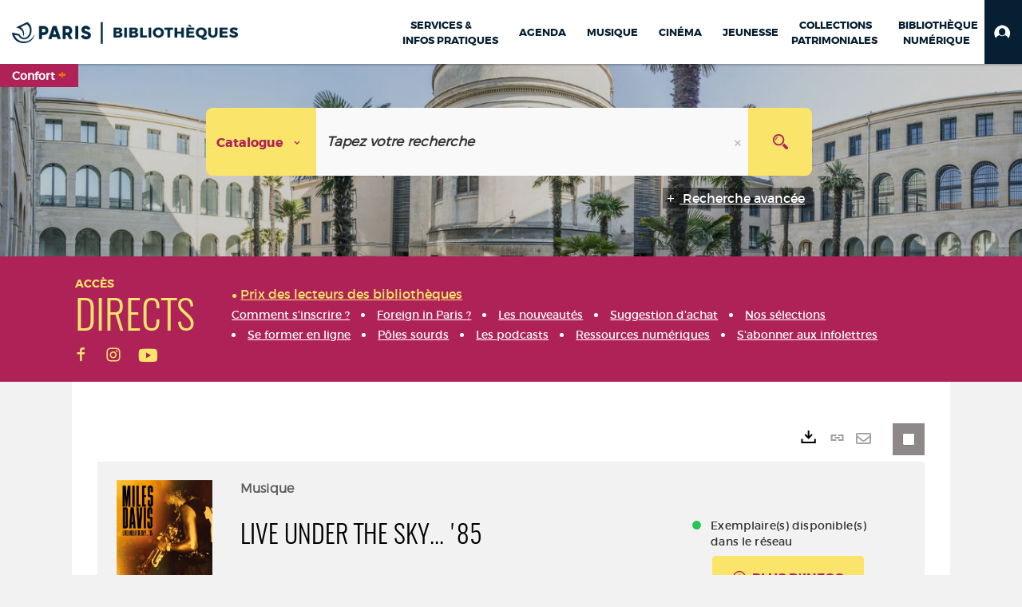

--- FILE ---
content_type: text/html; charset=utf-8
request_url: https://bibliotheques.paris.fr/Default/doc/SYRACUSE/1304351/live-under-the-sky-85
body_size: 388605
content:
<!DOCTYPE html><html lang="fr-FR" dir="ltr" xmlns="http://www.w3.org/1999/xhtml"><head><link rel="shortcut icon" type="image/x-icon" href="/ui/skins/VPCO/images/favicon-std.ico" /><link rel="icon" type="image/x-icon" href="/ui/skins/VPCO/images/favicon-std.ico" /><link rel="apple-touch-icon" href="/ui/skins/VPCO/images/apple-touch-icon.png?v=23.3.9279.7" /><meta http-equiv="content-type" content="text/html; charset=utf-8" /><meta http-equiv="X-UA-Compatible" content="IE=edge" /><meta name="DC.Language" content="fr-FR" /><title>Live under the sky... '85 - Bibliothèques de la Ville de Paris</title><meta name="keywords" content="prêt, emprunt, catalogue, livre, DVD, CD, agenda, conférence, concert, débat, atelier, activités enfants, B.D, manga, polar, partition, méthode de musique, paris, bibliothèque, médiathèque, petite enfance;" /><meta name="robots" content="index, follow" /><meta name="og:locale" property="og:locale" content="fr_FR" /><meta name="og:type" property="og:type" content="article" /><meta name="og:title" property="og:title" content="Live under the sky... '85" /><meta name="og:url" property="og:url" content="https://bibliotheques.paris.fr/Default/doc/SYRACUSE/1304351/live-under-the-sky-85" /><meta name="description" content="Enregistré en public en 1985 lors du festival Live under the sky de Tokyo (Japon)" /><meta name="og:description" property="og:description" content="Enregistré en public en 1985 lors du festival Live under the sky de Tokyo (Japon)" /><meta name="og:image" property="og:image" content="https://www.rdm-video.fr/images/plus/1182250.jpg" /><meta name="twitter:title" content="Live under the sky... '85" /><meta name="twitter:url" content="https://bibliotheques.paris.fr/Default/doc/SYRACUSE/1304351/live-under-the-sky-85" /><meta name="twitter:description" content="Enregistré en public en 1985 lors du festival Live under the sky de Tokyo (Japon)" /><meta name="twitter:image" content="https://www.rdm-video.fr/images/plus/1182250.jpg" /><script>
      master = window.master || { };
      window.addEventListener("DOMContentLoaded", function () {
      master.DOMContentLoaded = true; // readyState n'est pas fiable, notamment readyState "interactive"
      });
      master.onDOMContentLoaded = function (callback) {
      if (master.DOMContentLoaded) {
      callback();
      } else {
      window.addEventListener("DOMContentLoaded", function () {
      callback();
      });
      }
      };
    </script><script>
      master.onDOMContentLoaded(function () {
      master.lazyLoadInstance = new LazyLoad({
      elements_selector: '.lazy',
      callback_loaded: function (el) {
      var event;
      var eventString = 'LazyLoad::Loaded';
      
      try {
      // !IE
      event = new CustomEvent(eventString, {});
      } catch (err) {
      // IE
      event = document.createEvent('CustomEvent');
      event.initCustomEvent(eventString, false, false, {});
      }
      
      el.dispatchEvent(event);
      },
      callback_finish: function () {
      master.lazyLoadFinished = true;
      var event;
      var eventString = 'LazyLoad::Finished';
      
      try {
      // !IE
      event = new CustomEvent(eventString, {});
      } catch (err) {
      // IE
      event = document.createEvent('CustomEvent');
      event.initCustomEvent(eventString, false, false, {});
      }
      
      window.dispatchEvent(event);
      }
      });
      });
    </script><base target="_top" /><meta name="HandheldFriendly" content="True" /><meta name="MobileOptimized" content="320" /><meta name="viewport" content="width=device-width, initial-scale=1, minimum-scale=1, maximum-scale=5, user-scalable=yes" /><!--Syracuse Front Javascript Libraries--><script type="text/javascript">
      
      //<![CDATA[
      
        var CFInstance = 'EXPLOITATION'; //Backward compatibility
        var ErmesManager = window.ErmesManager || {};
        ErmesManager.BasePath = '/';
        ErmesManager.BaseUrl = 'https://bibliotheques.paris.fr/';
        ErmesManager.ErmesJgrowlParams = '{"position": "top-right" , "closer" : false , "closerTemplate" : "&lt;div&gt;Fermer toutes les notifications&lt;/div&gt;"}';
        ErmesManager.WsQueryString = '';
        ErmesManager.ResetPasswordAllowed = 'true';
        ErmesManager.BaseUri = 'https://bibliotheques.paris.fr';
        
      
        ErmesManager.config = {};
        ErmesManager.config.LegacyHoldingMode=false;
        ErmesManager.config.CloudServicesBaseUrl='https://community.syracuse.cloud/EXPLOITATION/';
        ErmesManager.config.HoldingActions={NoteEnabled:false, ProvisionNoteEnabled:false};
        ErmesManager.config.RegistrationRenewalAllowed = false;
        ErmesManager.config.IlsChooseReservationPlaceEnabled = true;
        ErmesManager.config.HeaderDisplayMode = 'compact';
        ErmesManager.config.HeaderFixedMode = true;
        ErmesManager.config.CasAuthenticationEnabled = false;
        ErmesManager.config.CasAuthenticationProvider = '';
        ErmesManager.config.ResetPasswordAllowed = true;
        ErmesManager.config.RegistrationAllowed = true;
        ErmesManager.config.ResetPasswordPage = 'https://bibliotheques.paris.fr/Default/resetpassword.aspx';
        ErmesManager.config.RegistrationPage = 'https://bibliotheques.paris.fr/aide-a-la-premiere-connexion.aspx';
        ErmesManager.config.UsePopupForAuthentication = true;
        ErmesManager.config.AuthenticationAlertsCount = '0';
		    ErmesManager.config.AuthenticationManyAlertsMessage = '(0 alertes)';
		    ErmesManager.config.AuthenticationSingleAlertsMessage = '(1 alerte)';
        ErmesManager.config.RememberMe = true;
        ErmesManager.config.IsFormAuthenticationProvider = true;
        ErmesManager.config.EnableHoldingsAnonymousBookingMessage = 'true' === 'true';
        ErmesManager.config.EnableHoldingPlacesTopLevelFilter = 'false' === 'true';
        ErmesManager.config.EnableHoldingsSubscriptionCollapsed = false;
        ErmesManager.config.EnableHoldingsSubscriptionAlwaysShow = false;
				ErmesManager.config.AuthenticationFormBackgroundImageUrl = '';
        ErmesManager.config.AuthenticationFormIsFirstPosition = 'true' === 'true';
        ErmesManager.config.AuthenticationFormDialogWidth = 650;
        ErmesManager.config.AuthenticationIdentityBindingEnabled = false;
				ErmesManager.config.SearchMode = 'DEFAULT';
        ErmesManager.config.AuthenticationIdentityBindingAllowedModes = [
          
      
        ];
        ErmesManager.config.AuthenticationFormModeButtonWidth = 216;
        
        ErmesManager.config.SearchAssistantPreselectMode = 'true' === 'true';
        ErmesManager.COOKIES_FORM = 'ErmesForms_Default';
        ErmesManager.COOKIES_SEARCH = 'ErmesSearch_Default';
        ErmesManager.isAuthenticate = false;
        ErmesManager.deactivateDetailedView=true;

        ErmesManager.userInfos = {};
        ErmesManager.userInfos.UniqueIdentifier = 'BUILTIN-ANONYMOUS';
        ErmesManager.userInfos.SubscriptionExpirationMessage = '';
        ErmesManager.userInfos.UserAlertsMessages = '';
        ErmesManager.userInfos.PartnerSiteOfIntervention = '';
        ErmesManager.userInfos.HasPseudo = 'false';
        ErmesManager.userInfos.UserNameOrPseudo = 'Utilisateur anonyme';
        
        ErmesManager.rights = {};
        ErmesManager.rights.MemorizeSearch = false;
        ErmesManager.rights.Portal_1005 = false;
        ErmesManager.rights.Portal_1201 = false;
        ErmesManager.rights.Portal_2503 = false;
        ErmesManager.rights.Portal_2504 = false;
        ErmesManager.rights.Portal_3053 = false;

        ErmesManager.labels = {
          Portal_DetailHoldingLabel: 'Exemplaires',
Portal_ResultsReserveDocument: 'Réserver',
Portal_HoldingActionLoanLabel: 'Réserver',
Portal_HoldingActionExpoLabel: 'Ouvrir le calendrier',
Portal_HoldingSite: 'Site',
Portal_HoldingLocalisation: 'Emplacement',
Portal_HoldingSection: 'Section',
Portal_HoldingCote: 'Cote',
Portal_HoldingType: 'Type doc.',
Portal_HoldingStatut: 'Statut',
Portal_HoldingDateBack: 'Date retour',
Portal_HoldingActionsLabel: 'Actions',
Portal_HoldingProvisionLabelDisplay: 'Choisissez votre lieu de mise à disposition',
Portal_ReservationDialogChooseLibraryDefaultSelectionText: '---',
Portal_HoldingsMobileIsAvailableLabel: 'Disponible à {0}',
Portal_HoldingsMobileNotAvailableLabel: 'Retour prévu le {0}',
Portal_HoldingsMobileNotAvailableSiteLabel: 'à {0}',
Portal_ReservationDialogCancelTitle: 'Fermer la modale de réservation',
Portal_ReservationDialogTitle: 'Choisissez la bibliothèque',
Portal_ReservationDialogText: 'Vous souhaitez réserver un exemplaire.',
Portal_ReservationDialogChooseLibrary: 'Choisissez la bibliothèque :',
Portal_ReservationDialogChooseLibraryDefaultSelectionText: '---',
Portal_FormFieldRequiredText: 'Ce champ est obligatoire',
Portal_ReservationDialogValidText: 'Réserver',
Portal_ReservationDialogCancelText: 'Annuler',
Portal_HoldingAddNoteModalTitle: 'Ajout d\'une note de réservation',
Portal_HoldingAddNoteModalPlaceholder: 'Saisissez ici votre note de réservation optionnelle',
Portal_HoldingsStatementView: 'Consulter',
Portal_DetailHoldingsStatementLabel: 'Etats de collection',
Portal_HoldingsStatementSite: 'Site',
Portal_HoldingsStatementLocalisation: 'Emplacement',
Portal_HoldingsStatementSection: 'Section',
Portal_HoldingsStatementCote: 'Cote',
Portal_HoldingsStatementWhenStart: 'Début',
Portal_HoldingsStatementWhenEnd: 'Fin',
Portal_HoldingsStatementGap: 'Lacunes',
Portal_HoldingsStatementRange: 'Etendue',
Portal_HoldingsStatementStartNumber: 'Numéro de début',
Portal_HoldingsStatementEndNumber: 'Numéro de fin',
Portal_HoldingsStatementWhenStartAsText: 'Début',
Portal_HoldingsStatementWhenEndAsText: 'Fin',
Portal_ReservationDialogSelectText: 'Sélectionner',
Portal_ReservationSecondDialogChooseLibrary: 'Choisissez la bibliothèque de retrait',
Portal_ReservationSecondDialogTitle: 'Choisissez la bibliothèque de retrait',
Portal_ReservationSecondDialogValidText: 'Confirmer la réservation',
Portal_ReservationSecondDialogValidTitle: 'Confirmer cette réservation',
Portal_ReservationDialogExcludedLocationText: 'Non réservable',
Portal_ReservationSecondDialogYourLibraryIs: 'Votre localisation de retrait est : {0}',
Portal_MyAccountPreferencesHeaderTitle: 'Mes préférences de recherche',
Portal_MyAccountPreferencesHeaderIntro: 'Vous pouvez configurer les critères s\'appliquant à chacun des contextes de recherche suivants',
Portal_MyAccountPreferencesItemIntroPreselection: 'Vous avez sélectionné :',
Portal_MyAccountPreferencesItemIntroNoPreselection: 'Aucun critère sélectionné.',
Portal_MyAccountPreferencesItemEdit: 'Modifier',
Portal_CasAuthenticationText: 'Accès interne',
Portal_ExternalAuthenticationText: 'Accès externe',
Portal_LogonTitle: 'Connexion',
Portal_DisabledAccountLogonTitle: 'Échec d\'authentification',
Portal_LoginText: 'Identifiant',
Portal_LoginPlaceholderText: 'Numéro de carte',
Portal_PasswordText: 'Mot de passe',
Portal_PasswordPlaceholderText: '‎',
Portal_LogonForgottenPasswordText: 'Mot de passe oublié ?',
Portal_LogonRegisterMessage: 'ou',
Portal_LogonRegisterNowText: 'Aide première connexion',
Portal_ErrorHappened: 'Une erreur est survenue',
Portal_CaptureCurrentSearch: 'Capturer la recherche',
Portal_CaptureSearchName: 'Nom',
Portal_ShareSearchShowMoreOptions: 'Plus de critères',
Portal_ShareSearchHideMoreOptions: 'Cacher les critères',
Portal_AdvancedCaptureSearchTitle: 'Partager la recherche',
Portal_CaptureSearchModifyTitle: 'Modification des arguments',
Portal_CaptureSearcResultTitle: 'Aperçu',
Portal_CancelText: 'Annuler',
Portal_ShareSearchPermalinkCopy: 'Copier l\'URL dans le presse-papier',
Portal_ShareSearchPermalinkPreview: 'Aperçu de la recherche - Nouvelle fenêtre',
Portal_CaptureSearchCopyJson: 'Copier la capture dans le presse-papier',
Portal_ShareSearchPermalinkModalLabel: 'Donner un nom à la recherche puis cliquer sur "Copier l\'URL dans le presse-papier" pour récupérer l\'URL de votre recherche',
Portal_CaptureClipboardCopyDone: 'La capture a été copiée dans votre presse-papier',
Portal_UrlClipboardCopyDone: 'Le lien a été copié dans votre presse-papier',
Portal_CaptureSearchCancelTitle: 'Annuler cette capture de recherche',
Portal_CaptureNotice: 'Capturer la notice',
Portal_ShareSearchCancelTitle: 'Annuler ce partage de recherche',
Portal_SearchPreferencesModalTitle: 'Mémoriser des critères de recherche',
Portal_SearchPreferencesIntroText: 'Les critères choisis seront appliqués lors de chaque recherche "{0}".',
Portal_PreselectFacetsCancelTitle: 'fermer',
Portal_PreselectFacetsInfoNoPreferenceNoPreselection: 'Vous n’avez pas encore mémorisé de critères dans votre compte.',
Portal_MyAccountPreferencesItemSearch: 'Rechercher',
Portal_CloseModalTitle: 'Fermer cette fenêtre',
Portal_AnonymousHoldingInfo: 'Pour réserver un exemplaire, il est nécessaire d\'être authentifié. Les réservations dépendent de votre abonnement en cours.',
Portal_HoldingInSubscription: 'Dans mon abonnement ({0})',
Portal_HoldingNotInSubscription: 'Hors abonnement ({0})',
Portal_HoldingBookingTooltipCantRenew: 'Réservation impossible',
Portal_PersoAuthentificationMyAccountLink: 'Mon Compte',
Portal_RememberMeText: 'Rester connecté',
Portal_HoldingActionProvisonRequestLabel: 'Demander la consultation',
Portal_HoldingProvisionTooltipDescription: 'Effectuez une demande de mise à disposition sur cet exemplaire',
Portal_ProvisionDialogCancelTitle: 'Annuler la demande de consultation',
Portal_ProvisionDialogTitle: 'Demande de consultation sur place',
Portal_ProvisionDialogValidText: 'Confirmer la demande',
Portal_ProvisionDialogCancelText: 'Annuler',
Portal_ProvisionDialogContentHeaderText: '&lt;div class="alert alert-info" role="alert"&gt;\n &lt;span class="glyphicon glyphicon-info-sign" aria-hidden="true"&gt;&lt;/span&gt;\n &lt;span class="sr-only"&gt;&lt;/span&gt;\n &lt;span class="provision-body-header-description"&gt;Ce document sera mis à votre disposition pour consultation sur place, aux &lt;span class="provision-body-header-library"&gt; horaires d\'ouverture de la {0}&lt;/span&gt;&lt;/span&gt;&lt;p&gt;\n&lt;/p&gt;&lt;/div&gt;',
Portal_ProvisionDialogContentFooterText: 'Confirmez-vous la demande de consultation de &lt;b&gt;« {0} »&lt;/b&gt; ?',
Portal_DownloadText: 'Télécharger',
Portal_SearchFormFieldOrIndicator: '- ou -',
Portal_SearchFormSelectFieldNoResult: 'Aucun résultat pour "{0}"',
Portal_SearchFormSelectFieldStartTyping: 'Commencez à taper pour rechercher',
Portal_SearchFormThesaurusFieldLoadingText: 'Chargement...',
Portal_SearchFormThesaurusFieldNoResultsText: 'Aucun résultat',
Portal_SearchFormSelectFieldAddNewEntry: 'Si la valeur n\'est pas dans la liste, cliquez ici pour l\'ajouter',
Portal_SearchFormFieldValidationErrorMessage: 'Ce champ est obligatoire',
Portal_SearchFormFieldRequiredSelectionErrorMessage: 'Veuillez sélectionner une valeur ou la créer',
Portal_FormAdvanceSearchTitle: 'Valider votre recherche',
Portal_FormSearchLabel: 'Rechercher',
Portal_FormAdvanceClearTitle: 'Effacer vos saisies du formulaire de recherche',
Portal_FormClearLabel: 'Effacer',
Portal_SearchFormResetField: 'Supprimer la valeur',
Portal_ErmesSearchBoxHint: 'Tapez votre recherche',
Portal_SearchFormHeadingTitle: 'Recherche avancée',
Portal_SearchFormAddHiddenFieldTitle: 'Ajouter un critère au formulaire de recherche avancée',
Portal_SearchFormAddHiddenFieldLabel: 'Ajouter un critère',
Portal_SearchFormAddHiddenFieldModalDescription: 'Le critère sera ajouté au formulaire de recherche',
Portal_SearchFormFieldDateRangeToLabel: 'au',
Portal_SearchFormAddHiddenFieldModalTitle: 'Choisissez un critère de recherche',
Portal_ErmesSearchTitle: 'Recherche',
Portal_BtnSearchFieldClear: 'Effacer le champ de recherche',
Portal_BtnSearchFieldSubmit: 'Lancer la recherche sur le périmètre {0}',
Portal_AdvancedSearchFormLabel: 'Recherche avancée sur le périmètre {0}',
Portal_LogonConnectWithAnotherIdentity: 'ou',
Portal_LogonButtonText: 'Je me connecte',
Portal_LogonButtonShowForm: 'Formulaire',
BackText: 'Retour',
Portal_LogonFilterMode: 'Filtrer',
Portal_LogonInformationText: 'Pour vous connecter',
Portal_NewItemFlagDefaultLabel: 'Nouveauté',
Portal_SerialDialogCancelTitle: 'Fermer la modale des fascicules',
Portal_SerialDialogClose: 'Fermer',
Portal_HoldingSerialNumber: 'Numéro/Date de parution',
Portal_SerialDialogTitle: 'Detail des numéros de fascicule {0}',
Portal_HoldingSerialLocalisation: 'Localisation',
Portal_HoldingSerialSection: 'Section',
Portal_HoldingSerialCallNumber: 'Côte',
Portal_HoldingSerialStatus: 'Statut',
Portal_HoldingSerialEx: 'Exemplaire',
Portal_SerialColumnDisplayTitle: 'Voir les fascicules',
Portal_SerialColumnButton: 'Voir',
Portal_SerialColumnButtonLoading: 'Récupération en cours...',
Portal_HoldingNothingInSubscription: 'Il n\'y a aucun exemplaire disponible pour le moment.',
Portal_HoldingConsultOnline: 'Consulter en ligne',
Portal_HoldingBookingTooltipCantConsult: 'Consultation impossible',
Portal_HoldingBookingTooltipCantConsultDescription: 'Cet ouvrage est déjà en cours de consultation, veuillez réessayer ultérieurement',
Portal_DetailHoldingsMapControlHomeTooltip: 'Afficher tous les exemplaires',
Portal_DetailHoldingsMapControlLocationTooltip: 'Afficher ma position actuelle',
Portal_DetailHoldingsMapControlLocationDeniedTooltip: 'Vote position actuelle n\'est pas disponible',
Portal_DetailHoldingsMapCurrentLocationMarkerTooltip: 'Votre position actuelle',
Portal_DetailHoldingsMapOffMapHoldingsLabel: 'Exemplaires hors carte',
Portal_DetailHoldingsMapLibraryMoreDetails: 'Plus d\'informations...',
Portal_BiblioMapsLinkLabel: 'BiblioMaps',
Portal_BiblioMapsHeaderColumnLabel: 'BiblioMaps',
TermSynonymLabel: '{0} (employé pour {1})',
TermNeighborLabel: '{0} (associé à {1})',
TermRedirectionLabel: '{0} (nouveau terme pour {1})',
TermRedirectionSourceLabel: '{0} (ancien terme pour {1})',
Portal_ReservationDialogSingleHoldingPlaceText: 'L\'exemplaire sera mis à disposition à la bibliothèque :',
Portal_ReservationDialogSingleHoldingPlacetitle: 'Confirmez la réservation',
Portal_DetailSessionLabel: 'Sessions',
Portal_HoldingActionSessionLabel: 'S\'inscrire',
Portal_AnonymousCalendarSessionInfo: 'Pour s\'inscrire à une session, il est nécessaire d\'être authentifié.',
Portal_BasketRenamePromptTitle: 'Renommer le dossier',
EndDateText: 'Date de fin',
StartDateText: 'Date de début',
Portal_DetailPanelTitleCalendarSessions: 'S\'inscrire à',
Portal_TypeaheadNoResultStatus: 'Aucune proposition',
Portal_TypeaheadResultsStatus: '{0} propositions disponibles',
Portal_SearchFormAddFieldTitle: 'Ajouter une restriction "{0}"',
Portal_HoldingSerialUtilisation: 'Utilisation',
Portal_SearchFormRemoveFieldTitle: 'Supprimer la restriction "{0}"'
        };

        ErmesManager.labels.Portal_AuthenticationFormModeButtonSeparatorText = '';
        ErmesManager.labels.Portal_Authentication_FormHtmlContent = '';
        ErmesManager.labels.HoldingAddNoteModalPlaceholder = 'Saisissez ici votre note de réservation optionnelle';
        ErmesManager.labels.HoldingAddNoteModalTitle = 'Ajout d\'une note de réservation';
        ErmesManager.labels.CloseText = 'Fermer';
        ErmesManager.labels.ReportThumbnailWrongUrl = 'La ressource Portal|ReportThumbnailWrongUrl n\'est pas définie.';
        ErmesManager.labels.ReportThumbnailModalTitle = 'Confirmation';
        ErmesManager.labels.ReportThumbnailModalBody = 'Confirmez-vous le signalement de cette vignette ?&lt;br/&gt;&lt;div style="text-align:center;margin:5px"&gt;&lt;img src="{0}"/&gt;&lt;/div&gt;';
        ErmesManager.labels.ErmesHeaderAccountWip = 'Récupération de votre compte en cours...';
        ErmesManager.labels.ErrorHappened = 'Une erreur est survenue';
        ErmesManager.labels.UnexpectedServerResponse = 'Format de réponse inattendu';
        ErmesManager.labels.GrowlErrorTitle = 'Erreur';
        ErmesManager.labels.TooltipLoading = 'Chargement en cours...';
        ErmesManager.labels.CaptureSearchChooseRendering = 'Affichage';
        ErmesManager.labels.CaptureSearchChooseNumber = 'Nombre de notices à afficher';
        ErmesManager.labels.CaptureSearchTitle = 'Capturer la recherche';
        ErmesManager.labels.CommentModalValid = 'Valider';
        ErmesManager.labels.CommentModalCancel = 'Annuler';
        ErmesManager.labels.CommentWasSuccessfullyDeleted = 'Le commentaire a bien été supprimé';
        ErmesManager.labels.NoteWasSuccessfullyDeleted = 'La note a bien été supprimée';
        ErmesManager.labels.SelectionModalClose = 'Fermer';
        ErmesManager.labels.ConfirmBoxConfirm = 'Confirmer';
        ErmesManager.labels.ConfirmBoxCancel = 'Annuler';
        ErmesManager.labels.PublicSearchFormValid = 'Valider';
        ErmesManager.labels.PublicSearchFormCancel = 'Annuler';
        ErmesManager.labels.PrivateSearchFormValid = 'Valider';
        ErmesManager.labels.PrivateSearchFormCancel = 'Annuler';
        ErmesManager.labels.ExpositionResaFormValid = 'Transmettre la demande';
        ErmesManager.labels.ExpositionResaFormClose = 'Fermer';
        ErmesManager.labels.EnrichissementsLoading = 'Chargement en cours, veuillez patienter';
        ErmesManager.labels.BasketPageTitle = 'Bibliothèques de la Ville de Paris - Mon panier';
        ErmesManager.labels.SelectionPageTitle = 'Sélection courante';
        ErmesManager.labels.ErmesSearchPageTitle = '{0} - Recherche';
        ErmesManager.labels.ErmesSearchLoadingPageTitle = 'Chargement';
        ErmesManager.labels.ErmesSearchDetailPageTitle = '{0}';
        ErmesManager.labels.TagPageTitle = 'Tag';
        ErmesManager.labels.HoldingHelpHoldingMultiple = 'Cochez les exemplaires qui vous intéressent. Le premier exemplaire disponible parmi votre sélection sera réservé';
        ErmesManager.labels.HoldingHelpHoldingPlace = 'Choisissez votre lieu de mise à disposition';
        ErmesManager.labels.CaptureSearchStandardRendering = 'Miniatures';
        ErmesManager.labels.CaptureSearchShortRendering = 'Court';
        ErmesManager.labels.CaptureSearchScrollingRendering = 'Chemin de fer';
        ErmesManager.labels.ErmesFormTitle = 'Recherche avancée';
        ErmesManager.labels.CalendarEventTitleSingular = 'événement';
        ErmesManager.labels.CalendarEventTitlePlural = 'événements';
        ErmesManager.labels.ValidateEventSubscription = 'Confirmer l\'inscription';
        ErmesManager.labels.CancelText = 'Annuler';
        ErmesManager.labels.BackText = 'Retour';
        ErmesManager.labels.AgendaCalendarHelpTooltip = 'Sélectionnez une plage de dates pour affiner votre recherche';
        ErmesManager.labels.ExportLinkFold = 'Exporter, masqué';
        ErmesManager.labels.ExportLinkUnFold = 'Exporter, affiché';
        ErmesManager.labels.AddNewTagNotice = 'Ajouter ce nouveau tag';
        ErmesManager.labels.AddNewTagName = 'Nom du nouveau tag à ajouter sur';
        ErmesManager.labels.ErrorAuthenticateInput = 'à vérifier';
        ErmesManager.labels.PasswordLostAuthenticate = 'Mot de passe oublié';
        ErmesManager.labels.ErrorAuthenticatePage = 'Erreur lors de l\'identification';
        ErmesManager.labels.SurveyMessageConfirmVote = 'Merci d\'avoir voté';
        ErmesManager.labels.SurveyVotedAlready = 'Vous avez déjà voté';
        ErmesManager.labels.RoyalSliderStatePause = 'Mettre le carrousel en lecture.';
        ErmesManager.labels.RoyalSliderStatePlay = 'Mettre le carrousel en pause.';
        ErmesManager.labels.SearchQueryAllDocument = 'Tous les documents';
        ErmesManager.labels.DefaultDropdownItemSelectedFormat = '{0}, sélectionné';
        ErmesManager.labels.JGrowlCloserMessage = 'Fermer tous les messages';
        ErmesManager.labels.RoyalSliderLabels_ArrowRight = 'Contenu suivant';
        ErmesManager.labels.RoyalSliderLabels_ArrowLeft = 'Contenu précédent';
        ErmesManager.labels.RoyalSliderLabels_FullScreen = 'Passer le slider en plein écran';
        ErmesManager.labels.RoyalSliderLabels_PlayVideo = 'Lancer la vidéo';
        ErmesManager.labels.RoyalSliderLabels_NavSelected = ', sélectionné';
        ErmesManager.labels.FacetCollectionDisplayed = ', affiché';
        ErmesManager.labels.FacetCollectionCollapsed = ', masqué';
        ErmesManager.labels.ErrorModalFieldRequiredAccessibility = 'Vous avez omis ce champ obligatoire.';
        ErmesManager.labels.RoyalSliderBulletContentNotSelected = 'Afficher le contenu {0}';
        ErmesManager.labels.RoyalSliderBulletContentSelected = 'Contenu {0} - affiché';
        ErmesManager.labels.RssFeedLinkTitle = 'Obtenir le flux RSS, nouvelle fenêtre';
        ErmesManager.labels.CnilBannerContent = 'En poursuivant votre navigation sur ce site, vous acceptez l’utilisation de cookies par nos services ainsi que des services tiers de mesure d\'audience.&lt;br/&gt;&lt;a href="/charte-cookies.aspx"&gt;Pour en savoir plus et paramétrer les cookies...&lt;/a&gt;';
        ErmesManager.labels.SuggestionSearch = 'Recherche par suggestion';
        ErmesManager.labels.SdiMemorySearchSubscribeNewsLettersSuccess = 'Vous êtes maintenant abonné à cette lettre d’information';
        ErmesManager.labels.SdiMemorySearchSubscribeSuccess = 'Vous êtes maintenant abonné à cette recherche';
        ErmesManager.labels.DetailHoldingsVerify = 'Vérification des exemplaires disponibles ...';
        ErmesManager.labels.RenewLoanSuccess = 'Prolongation réussie.';
        ErmesManager.labels.RenewLoanErrorNotSpecified = 'Erreur non spécifiée.';
        ErmesManager.labels.CancelReservationSuccess = 'Annulation réussie.';
        ErmesManager.labels.CancelReservationErrorNotSpecified = 'Erreur non spécifiée.';
        ErmesManager.labels.ContributionFormSending = 'Envoi en cours...';
        ErmesManager.labels.ContributionFormSuccess = 'Votre contribution a bien été prise en compte.';
        ErmesManager.labels.GetErrorHolding = 'Erreur lors de la récuperation de l\'exemplaire';
        ErmesManager.labels.GetNotAvaibleHolding = 'Indisponible';
        ErmesManager.labels.ConfirmDialogBasketTitle = 'Vider tout le panier';
        ErmesManager.labels.ConfirmDialogBasketFolderTitle = 'Supprimer le dossier "{0}"';
        ErmesManager.labels.ConfirmDialogBasketText = 'Confirmez-vous la suppression de tous les documents de votre panier ? Cette action sera irréversible.';
        ErmesManager.labels.ConfirmDialogBasketTextByFilter = 'Confirmez-vous la suppression du dossier "{0}" ?';
        ErmesManager.labels.PnbConfirmBoxTitle = 'La ressource Portal|PnbConfirmBoxTitle n\'est pas définie.';
        ErmesManager.labels.PnbConfirmBoxMessage = 'La ressource Portal|PnbConfirmBoxMessage n\'est pas définie.';
        ErmesManager.labels.searchLabelDefault = 'Recherche du document';
        ErmesManager.labels.RecongnitionLabelInput = 'Reconnaissance vocal...';
        ErmesManager.labels.StartSearch = 'Lancer la recherche sur le périmètre {0}';
        ErmesManager.labels.SearchFormLabel = 'Recherche sur le périmètre {0}';
        ErmesManager.labels.MyAccountAddToBasketNothingSelected = 'Veuillez sélectionner au moins un document.';
        ErmesManager.labels.Portal_CancelReservationNoReservationSelected = 'Veuillez sélectionner au moins un document.';
        ErmesManager.labels.Portal_CancelReservationConfirmTitle = 'Confirmer cette annulation';
        ErmesManager.labels.Portal_CancelReservationCancelTitle = 'Annuler cette annulation';
        ErmesManager.labels.Portal_PreselectFacetsInfoNoPreference = 'Mémoriser les critères dans votre compte.';
        ErmesManager.labels.Portal_PreselectFacetsInfoPreferenceEqualsPreselection = 'Les critères sont mémorisés dans votre compte.';
        ErmesManager.labels.Portal_PreselectFacetsInfoPreferenceIsNotPreselection = 'Les critères diffèrent de ceux mémorisés dans votre compte.';
        ErmesManager.labels.Portal_PreselectFacetsInfoPreferenceRestoreSuccess = 'Les critères ont été restaurés.';
        ErmesManager.labels.Portal_PreselectFacetsInfoPreferenceSaveSuccess = 'Les critères ont été mémorisés.';
        ErmesManager.labels.Portal_PreselectFacetsInfoPreferenceSaveTooltip = 'Mémoriser les critères de recherche dans votre compte.';
        ErmesManager.labels.Portal_PreselectFacetsInfoPreferenceValidateTooltip = 'Confirmer les critères sélectionnés.';
        ErmesManager.labels.Portal_PreselectFacetsInfoPreferenceRestoreTooltip = 'Restaurer les critères de recherche mémorisés dans votre compte.';
        ErmesManager.labels.Portal_PreselectFacetsResetButton = 'Tout effacer';
        ErmesManager.labels.Portal_PreselectFacetsValidateButton = 'Confirmer';
        ErmesManager.labels.Portal_PreselectFacetsSaveButton = 'Mémoriser';
        ErmesManager.labels.Portal_PreselectFacetsCancelButton = 'Annuler';
        ErmesManager.labels.Portal_PreselectFacetsModalTitle = 'Pré-sélectionner des critères de recherche';
        ErmesManager.labels.Portal_PreselectFacetsIntroText = 'Les critères choisis seront appliqués le temps de la session à chaque recherche "{0}". Pour mémoriser les critères au-delà de la session veuillez-vous connecter à votre compte';
        ErmesManager.labels.Portal_PreselectFacetsSelectedInfo = 'Vous avez sélectionné :';
        ErmesManager.labels.Portal_PreselectFacetsSelectedInfoEmpty = 'Aucun critère sélectionné.';
        ErmesManager.labels.Portal_PreselectFacetsRestoreButton = 'Restaurer';
        ErmesManager.labels.Portal_FacetCollectionCollapsed = ', masqué';
        ErmesManager.labels.Portal_FacetCollectionDisplayed = ', affiché';
        ErmesManager.labels.Portal_SearchHistoryTableDateHeader = 'Quand';
        ErmesManager.labels.Portal_SearchHistoryTableScenarioHeader = 'Où';
        ErmesManager.labels.Portal_SearchHistoryTableSearchHeader = 'Recherche';
        ErmesManager.labels.Portal_SearchHistoryTableFiltersHeader = 'Filtres';
        ErmesManager.labels.Portal_SearchHistoryTableCountHeader = 'Résultats';
        ErmesManager.labels.Portal_SearchHistoryTableActionHeader = 'Actions';
        ErmesManager.labels.Portal_SearchHistoryModalTitle = 'Historique de vos recherches';
        ErmesManager.labels.Portal_SearchHistoryCancelButton = 'Fermer';
        ErmesManager.labels.Portal_SearchHistoryItemSearchAction = 'Lancer la recherche';
        ErmesManager.labels.Portal_SearchHistoryItemMemorizeAction = 'Mémoriser dans son compte';
        ErmesManager.labels.Portal_SearchHistoryItemRemoveAction = 'Supprimer';
        ErmesManager.labels.Portal_RawRecordClipboardCopyButton = 'Copier ce document dans le presse-papier';
        ErmesManager.labels.Portal_RawRecordClipboardCopyDone = 'Le document a été copié dans votre presse-papier';
        ErmesManager.labels.Portal_RawRecordPopupTitle = 'Document xml natif';
        ErmesManager.labels.Portal_ExpositionResaWindowLabel = 'Faire une demande de réservation d\'outil d\'animation';
        ErmesManager.labels.Portal_ExpositionResaWindowCloseTitle = 'Fermer la fenêtre de demande de réservation d\'outil d\'animation';
        ErmesManager.labels.Portal_ExpositionResaBookingTypeHolding = 'Réservation';
        ErmesManager.labels.Portal_ExpositionResaBookingTypeHoldingRequest = 'Demande de réservation';
        ErmesManager.labels.Portal_ExpositionResaBookingTypeLoan = 'Prêt';
        ErmesManager.labels.Portal_CancelText = 'Annuler';
        ErmesManager.labels.Portal_BackText = 'Retour';
        ErmesManager.labels.Portal_ExpositionResaFormValid = 'Transmettre la demande';
        ErmesManager.labels.Portal_ExpositionResaFetchBookings = 'Vérification des réservations concernant cet outil d\'animation';
        ErmesManager.labels.Portal_ExpositionResaNewRange = 'Votre choix de dates';
        ErmesManager.labels.Portal_AgendaDatepickerFromDate = 'Du';
        ErmesManager.labels.Portal_AgendaDatepickerToDatee = 'Au';
        ErmesManager.labels.Portal_SubscriptionExpirationWarningDescription = '';
        ErmesManager.labels.Portal_SubscriptionExpirationWarningTitle = 'Informations à propos de votre abonnement';
        ErmesManager.labels.Portal_AccountWarningTitle = 'Informations à propos de votre compte';
        ErmesManager.labels.Portal_AuthenticationAlertRenewRegistrationBtnText = 'Cliquer ici pour accéder à mon profil';
        ErmesManager.labels.Portal_AuthenticationAlertVirtualPurseBtnText = 'Cliquer ici pour accéder à mon porte-monnaie';      
        ErmesManager.labels.Portal_ShowExpirationWarningCancelTitle = 'Fermer cette alerte';
        ErmesManager.labels.Portal_ProvisionDialogCancelTitle = 'Annuler la demande de consultation';
        ErmesManager.labels.Portal_ProvisionDialogTitle = 'Demande de consultation sur place';
        ErmesManager.labels.Portal_ProvisionDialogValidText = 'Confirmer la demande';
        ErmesManager.labels.Portal_ProvisionDialogCancelText = 'Annuler';
        ErmesManager.labels.Portal_ProvisionDialogContentHeaderText = '&lt;div class="alert alert-info" role="alert"&gt;\n &lt;span class="glyphicon glyphicon-info-sign" aria-hidden="true"&gt;&lt;/span&gt;\n &lt;span class="sr-only"&gt;&lt;/span&gt;\n &lt;span class="provision-body-header-description"&gt;Ce document sera mis à votre disposition pour consultation sur place, aux &lt;span class="provision-body-header-library"&gt; horaires d\'ouverture de la {0}&lt;/span&gt;&lt;/span&gt;&lt;p&gt;\n&lt;/p&gt;&lt;/div&gt;';
        ErmesManager.labels.Portal_ProvisionDialogContentFooterText = 'Confirmez-vous la demande de consultation de &lt;b&gt;« {0} »&lt;/b&gt; ?';
        ErmesManager.labels.Portal_ExpositionBookingCalendarLabel = 'Calendrier de réservation';
        ErmesManager.labels.Portal_ExpositionBookingHelpUserLigde = 'Veuillez choisir une date de début et de fin de réservation sur le calendrier ci-dessous.';
        ErmesManager.labels.Portal_ExpositionBookingTransportModeLabel = 'Mode de transport';
        ErmesManager.labels.Portal_ExpositionBookingGoTransportModeLabel = 'Aller';
        ErmesManager.labels.Portal_ExpositionBookingReturnTransportModeLabel = 'Retour';
        ErmesManager.labels.Portal_ExpositionBookingSummupLabel = 'Demande de réservation pour la période du';
        ErmesManager.labels.Portal_ExpositionBookingSummupSeparatorLabel = 'au';
        ErmesManager.labels.Portal_HoldingsInformationMessage = '';
        ErmesManager.labels.Portal_ILSClientReservation = 'Réservation';
		    ErmesManager.labels.Portal_ReservationMapSiteChoice = 'Choisissez la bibliothèque auprès de laquelle vous souhaitez réserver le document';
		    ErmesManager.labels.Portal_DetailHoldingsMapLabel = 'Localisation des exemplaires';
		    ErmesManager.labels.Portal_DetailHoldingsMapCountLabel = '{0} exemplaires';
		    ErmesManager.labels.Portal_DetailHoldingsMapCountLabelSingular = '1 exemplaire';
		    ErmesManager.labels.Portal_DetailHoldingsMapNoHondlingOnMap = 'Aucun exemplaire dans cette zone géographique...';
        ErmesManager.labels.Portal_PreselectFacetsModifyLinkLabel = 'Modifier les critères pré-sélectionnés';
        ErmesManager.labels.Portal_SearchAssistantButtonLabel = 'Recherche assistée';
        
      
      //]]></script><script>
      
      window.ErmesManager = window.ErmesManager || {};
      
    </script><script type="text/javascript" src="/ui/plug-in/portal/portal-front-all.js?v=23.3.9279.7" defer="defer"> </script><script type="text/javascript" src="/ui/plug-in/syracuse-dist/js/ComponentFactory.js?v=23.3.9279.7" defer="defer"> </script><link rel="stylesheet" type="text/css" href="/ui/skins/default/portal/front/portal-front-all.css?v=23.3.9279.7" /><script type="text/javascript" src="/dropzone-locale-fr-FR.ashx?v=23.3.9279.7" defer="defer"> </script><script type="text/javascript" src="/ui/plug-in/dayjs/locale/fr.js?v=23.3.9279.7" defer="defer"> </script><script type="text/javascript">
      
        window.addEventListener("DOMContentLoaded", function () {
          dayjs.extend(window.dayjs_plugin_customParseFormat);
          dayjs.extend(window.dayjs_plugin_localizedFormat);
          dayjs.locale('fr'); 
        });
      
    </script><!--XmlForms JavaScript libraries--><script type="text/javascript">
        window.addEventListener("DOMContentLoaded", function () {
      
      
        formManager.debug = false;
        formManager.inputKey = '';
        formManager.savingText = 'Enregistrement en cours...';
        formManager.loadingText = 'Chargement en cours...';
        formManager.invalidText = 'Ce champ est invalide';
        formManager.requiredText = 'Ce champ est obligatoire';
        formManager.lengthText = 'La longueur de ce champ doit être de {0} caractère(s)';
        formManager.minLengthText = 'La longueur minimum de ce champ est de {0} caractère(s)';
        formManager.maxLengthText = 'La longueur maximum de ce champ est de {0} caractère(s)';
        formManager.minValueText = 'La valeur minimum de ce champ doit être de {0}';
        formManager.maxValueText = 'La valeur maximum de ce champ doit être de {0}';
        formManager.passwordText = 'Les mots de passe sont différents';
        formManager.invalidDateText = 'La ressource FormFieldDateInvalidText n\'est pas définie.';
        formManager.requiredCheckboxText = 'Veuillez cocher cette case si vous souhaitez continuer';
        formManager.requiredCheckboxGroupText = 'Veuillez cocher au moins l\'une de ces cases';
        formManager.requiredRadioGroupText = 'Veuillez sélectionner l\'une de ces options';
        formManager.downloadText = 'Télécharger';
        formManager.addressAddManually = 'Si votre adresse n\'est pas dans la liste, cliquez ici pour l\'ajouter';
        formManager.addressNoResult = 'Aucune adresse correspondante';
        formManager.addressPending = 'Chargement en cours';
      
      
        });
      </script><script defer="defer" type="text/javascript" src="/ui/plug-in/syracuse-dist/js/PasswordReveal.js?v=23.3.9279.7"> </script><!--Syracuse OpenSeadragon Library--><script type="text/javascript" src="/ui/plug-in/common/openseadragon/openseadragon.min.js?v=23.3.9279.7"> </script><script type="text/javascript" src="/ui/plug-in/common/openseadragon/openseadragon-filtering.js?v=23.3.9279.7"> </script><script type="text/javascript" src="/ui/plug-in/common/openseadragon/openseadragon-init.js?v=23.3.9279.7"> </script><script type="text/javascript" src="/ui/plug-in/common/openseadragon/locale/openseadragon-lang-fr.js?v=23.3.9279.7"> </script><link rel="preload" href="/ui/skins/default/fonts/glyphicons.woff?v=23.3.9279.7" as="font" type="font/woff" crossorigin="anonymous" /><link rel="stylesheet" type="text/css" href="/ui/skins/default/base.css?v=23.3.9279.7" /><link rel="stylesheet" type="text/css" href="/ui/skins/default/master.css?v=23.3.9279.7" /><link rel="stylesheet" type="text/css" href="/ui/skins/default/common/base.css?v=23.3.9279.7" /><link rel="stylesheet" type="text/css" href="/ui/skins/default/portal/front/base-min.css?v=23.3.9279.7" /><link rel="stylesheet" type="text/css" href="/ui/skins/VPCO/projet.css?v=23.3.9279.7" /><link rel="stylesheet" href="/ui/plug-in/integration/Swiper-mobile/css/swiper.min.css" /><link href="/ui/plug-in/integration/select2/css/select2.min.css" rel="stylesheet" /><link rel="preload" href="/ui/plug-in/bootstrap/resources/fonts/glyphicons-halflings-regular.woff?v=23.3.9279.7" as="font" type="font/woff" crossorigin="anonymous" /><link rel="preload" href="/ui/skins/standard/portal/front/ressources/font/ermes-font-update.woff2?v=23.3.9279.7" as="font" type="font/woff2" crossorigin="anonymous" /><link rel="canonical" href="https://bibliotheques.paris.fr/Default/doc/SYRACUSE/1304351/live-under-the-sky-85?_lg=fr-FR" /><link rel="search" type="application/opensearchdescription+xml" title="Syracuse OpenSearch" href="/OpenSearchDescription.xml" /></head><body dir="ltr" class=" cf-rtm ">
  
  
  
  
  
  
  
  
  
  
  
  
  <script type="text/javascript" src="/ui/plug-in/integration/Swiper-mobile/js/swiper.min.js" defer="defer"> </script>
  <script type="text/javascript" src="/ui/plug-in/integration/select2/js/select2.full.js" defer="defer"> </script>
  
  <script type="text/javascript" src="/ui/plug-in/integration/Selection-RenderType/flip.js" defer="defer"> </script>
  <script type="text/javascript" src="/ui/plug-in/integration/iguana.js" defer="defer"> </script>
  <script type="text/javascript" src="/ui/plug-in/integration/confortplus/js/toolbar.js" defer="defer"> </script>
  
  
  
  
  
  <script type="text/javascript">
              /*<![CDATA[*/
              
        master = window.master || { };
        master.debug = false;
        master.rtl = false;
        master.skin = 'VPCO';
        master.skinsRootPath = '/ui/skins/';
        master.pluginsRootPath = '/ui/plug-in/';
        master.theme = '';
        master.navigationExperience = 'Modern';
        master.useForFront = true;
        master.designMode = '';
        master.canEditResourceKey = false;
        master.applicationName = '';
        master.applicationAlias = '';
        master.scopeId = 1;
        master.scopeName = 'Default';
        master.scopeType = null;
        master.scopeTypeName = '';
        master.scopeTypeLabel = '';
        master.scopeDescription = 'Bibliothèques de la Ville de Paris';
        master.scopeAlias = 'Default';
        master.scopeChildCount = 0;
        master.pageTitle = 'Live under the sky... \'85';
        master.pageTitleFormat = '{0} - {1}';
        master.globalTitle = 'Bibliothèques de la Ville de Paris';
        master.pageFullName = 'Archimed.SearchServices.Web.UI.Ermes.Front.DetailStatic';
        master.currentCulture = 'fr-FR';
        master.currentCultureId = 1036;
        master.currentParentCultureId = 12;
        master.changeCultureAllowed = false;
        master.isPopup = false;
        master.instanceName = 'EXPLOITATION';
        master.userDisplayName = 'Utilisateur anonyme';
        master.isSuperAdministrator = false;        
        master.instanceUrl = 'https://bibliotheques.paris.fr/';
        master.instanceBackOfficeBaseUrl = 'https://bibliotheques.paris.fr/pro/';
        master.instanceFrontOfficeBaseUrl = 'https://bibliotheques.paris.fr/';
        master.instanceBasePath = '/';
        master.instanceBackOfficeBasePath = '/pro/';
        master.instanceFrontOfficeBasePath = '/';
        master.instanceWebDirectory = '/';
        master.isBackOffice = false;
        master.backOfficeWebDirectory = 'pro';
        master.baseUrl = 'https://bibliotheques.paris.fr/pro/default/';
        master.backOfficeBasePath = '/pro/default/';
        master.frontOfficeBasePath = '/';
        master.backOfficeBaseUrl = 'https://bibliotheques.paris.fr/pro/default/';
        master.frontOfficeBaseUrl = 'https://bibliotheques.paris.fr/';
        master.basePath = '/';
        master.homeUrl = 'https://bibliotheques.paris.fr/pro/default/';
        master.homePath = '/pro/default/';
        master.disconnectLabel = 'Se déconnecter';
        master.authenticateLabel = 'Se connecter';
        master.loadMask = false;
        master.isAdministrator = false;
        master.isAnonymous = true;
        master.isEmptyScopeMember = false;
        master.globalSiteText = 'Tout le réseau';
        master.currentSiteName = 'Default';
        master.currentSiteDescription = 'Bibliothèques de la Ville de Paris';
        master.changeSiteAllowed = true;
        master.changeSiteLabel = 'Mon entité d\'intervention';
        master.getScopesErrorMessage = 'Une erreur est survenue lors de la récupération des entités';
        master.enterFullscreenText = 'Passer en mode plein écran';
        master.exitFullscreenText = 'Quitter le mode plein écran';
        master.saveStateText = 'Sauvegarder la mise en forme des listes';
        master.saveStateSuccessMessage = 'La mise en forme des listes a été correctement enregistrée.';
        master.saveStateErrorMessage = 'Une erreur est survenue lors de l\'enregistrement de la mise en forme des listes.';
        master.restoreStateText = 'Réinitialiser la mise en forme des listes';
        master.restoreStateConfirmMessage = 'Voulez-vous vraiment réinitialiser la mise en forme des listes ?';
        master.restoreStateSuccessMessage = 'La mise en forme des listes a été correctement réinitialisée.';
        master.restoreStateErrorMessage = 'Une erreur est survenue lors de la réinitialisation de la mise en forme des listes.';
        master.version = '23.3.9279.7';
        master.cookieDomain = '';
        master.cookieSecure = true;
        master.remindMeLaterText = 'Me le rappeler plus tard';
        master.loadingText = 'Chargement en cours...';
                
        master.isSearchPage = false;
        master.scopeTypes = {
        
          'None': 0,
          0:{
          name :  'None',
          label :  'Entité'}
         , 
          'Group': 1,
          1:{
          name :  'Group',
          label :  'Groupe'}
         , 
          'Library': 2,
          2:{
          name :  'Library',
          label :  'Bibliothèque'}
         , 
          'Partner': 3,
          3:{
          name :  'Partner',
          label :  'Partenaire'}
        
        }
        master.scopes = {
        
          'Default':{
          description :  'Bibliothèques de la Ville de Paris',
          id :  1,
          alias :  'Default',
          disabled :  false
          }
         , 
          'Numok':{
          description :  'Numok',
          id :  4,
          alias :  'Numok',
          disabled :  false
          }
         , 
          'Monteleson':{
          description :  'Monte le son',
          id :  7,
          alias :  'Monteleson',
          disabled :  false
          }
         , 
          '2016':{
          description :  'Les coups de coeur 2016 des bibliothécaires',
          id :  10,
          alias :  '2016',
          disabled :  false
          }
         , 
          '2017':{
          description :  'Les coups de coeur 2017 des bibliothécaires',
          id :  13,
          alias :  '2017',
          disabled :  false
          }
         , 
          'agenda':{
          description :  'Agenda',
          id :  16,
          alias :  'agenda',
          disabled :  false
          }
         , 
          'musique':{
          description :  'Musique',
          id :  19,
          alias :  'musique',
          disabled :  false
          }
         , 
          'jeunesse':{
          description :  'Jeunesse',
          id :  22,
          alias :  'jeunesse',
          disabled :  false
          }
         , 
          'numerique':{
          description :  'Bibliothèque numérique',
          id :  25,
          alias :  'numerique',
          disabled :  false
          }
         , 
          '2018':{
          description :  'Les coups de coeur 2018 des bibliothécaires',
          id :  28,
          alias :  '2018',
          disabled :  false
          }
         , 
          'cinema':{
          description :  'Cinéma',
          id :  31,
          alias :  'cinema',
          disabled :  false
          }
         , 
          '2019':{
          description :  'Les coups de coeur 2019 des bibliothécaires',
          id :  34,
          alias :  '2019',
          disabled :  false
          }
         , 
          '2020':{
          description :  'Les coups de coeur 2020 des bibliothécaires',
          id :  46,
          alias :  '2020',
          disabled :  false
          }
         , 
          '2021':{
          description :  'Les coups de coeur 2021 des bibliothécaires',
          id :  52,
          alias :  '2021',
          disabled :  false
          }
         , 
          '2022':{
          description :  'Les coups de coeur 2022 des bibliothécaires',
          id :  61,
          alias :  '2022',
          disabled :  false
          }
         , 
          '2023':{
          description :  'Les coups de coeur 2023 des bibliothécaires',
          id :  70,
          alias :  '2023',
          disabled :  false
          }
         , 
          '2024':{
          description :  'Les coups de coeur 2024 des bibliothécaires',
          id :  76,
          alias :  '2024',
          disabled :  false
          }
        
        };
        master.scopesEnabled = false;
        master.flattenScopes = false;
        master.applications = {};
        master.applications[''] = { name: '', alias: '', description: 'Accueil', modules: [] };
        
    master.applications[''].modules.push({id: 5,name: 'Paramètres',description: 'Paramètres',last: false,searchAreas: [],defaultSearchArea: ''});
  
    master.applications[''].modules.push({id: 846,name: 'Réseau',description: 'Administration du réseau',last: true,searchAreas: [],defaultSearchArea: ''});
  
        master.cloudServices = {
        syracuse: {
        authority: 'https://community.syracuse.cloud'
        }
        }
        
        
        
        master.cookiesConsent = JSON.parse('{}');

        String.prototype.format = function () {
          var s = this,
              i = arguments.length;

          while (i--) {
              s = s.replace(new RegExp('\\{' + i + '\\}', 'gm'), arguments[i]);
          }
          return s;
        }

        master.setPageTitle = function(title) {
          if (title !== '') {
            if (this.globalTitle !== '') {
              document.title = this.pageTitleFormat.format(title, this.globalTitle);
            } else {
              document.title = title;
            }
          }
        } 
      
              /*]]>*/</script>
  
  
  
  
  
  
  
  
  
  
  
  
  <script type="text/javascript">
              /*<![CDATA[*/
              
                
                  master.onDOMContentLoaded(function () {
                  
              
      ErmesGUI.callback.GlobalActionDetailHidden = 'Détail de la sélection courante, masqués';
      ErmesGUI.callback.GlobalActionDetailVisible = 'Détail de la sélection courante, affichés ci-dessous';
      ErmesGUI.callback.GlobalCurrentSelectionLabel = 'Ma sélection en cours';
    
                });
              
              /*]]>*/</script>
  <script type="text/x-jquery-tmpl" id="selectionTmpl">
      
      
      {{if item.length > 0}}  
        <div id="panel-selection-detail" class="global_content sel_reduced">
          <div class="panel panel-selection">
            <div class="panel-heading">
              <button type="button" class="bouton_detail btn-link-like pull-right" href="#" title="Détail de la sélection courante, masqués"><i class="fas fa-expand"></i>${item.length}</button>
              <h2>
                <span class="selection_label ermes-label">Sélection courante</span>
              </h2>
              <div class="clearfix"></div>
            </div>
            <div class="panel-body" style="display:none;">
              <ul>
                {{each item}}
                  <li>
                    <button type="button" data-selectionid="5" class="supp removeItem btn-link-like icon-remove pull-left" title="Supprimer la ressource" data-index="${$index}"><span class="sr-only">Supprimer la ressource</span></button>
                    ${$value.Ttl}
                  </li>
                {{/each}}
              </ul>
            </div>
            <div class="panel-footer" style="display:none;">
              {{if item.length > 0}}
			  <div>
      Actions :
      </div>
              <ul class="actions">
                
      
                <li>
                  <a title="Voir la sélection" class="voir icon-eye-open search-icon-container--icon" href="/selection.aspx"></a>
                </li>
                <li>
                  <button type="button" title="Vider" class="removeAll supp btn-link-like icon-remove modal-focus search-icon-container--icon"><span class="sr-only">Vider</span></button>
                </li>
                  
      
      
                <li>
                  <button type="button" title="Partager l'URL de la recherche" class="bindToSelectionCaptureSearch glyphicon glyphicon-share-alt modal-focus btn-link-like search-icon-container--icon"><span class="sr-only">Partager l'URL de la recherche</span></button>
                </li>                  
                  
      
                <li>
                
      <div class="btn-group dropdown-direction-switcher" style="position:relative" xmlns="http://www.w3.org/1999/xhtml">
  <button data-toggle="dropdown" class="dropdown-toggle btn-link-like modal-focus search-icon-container--icon exportsList" title="Exports">
    <span class="icon-download" aria-hidden="true" />
    <span class="sr-only">Exports</span>
  </button>
  <ul class="dropdown-menu pull-right">
    <li>
      <button class="export_link btn-link-like" data-id="6" data-search-type="1">
        <span class="label-dropdown">Exporter PDF</span>
      </button>
    </li>
    <li>
      <button class="export_link btn-link-like" data-id="5" data-search-type="1">
        <span class="label-dropdown">Exporter CSV</span>
      </button>
    </li>
    <li>
      <button class="export_link btn-link-like" data-id="7" data-search-type="1">
        <span class="label-dropdown">Exporter HTML</span>
      </button>
    </li>
    <li>
      <button class="export_link btn-link-like" data-id="36" data-search-type="1">
        <span class="label-dropdown">Exporter RIS</span>
      </button>
    </li>
  </ul>
</div>
      
                </li>
      
        
				        <li>
					        <button type="button" title="Envoyer par mail" class="search-send-results btn-link-like search-icon-container--icon" data-search-type="1">
						          <i class="far fa-envelope" aria-hidden="true"></i>
                      <span class="sr-only">Envoyer par mail</span>
					        </button>
				        </li>
				
      
      
              </ul>
                {{/if}}
              <div class="clearfix"></div>
            </div>
          </div>
        </div>
      {{/if}}
      
    </script>
  <script type="text/x-jquery-tmpl" id="manageSelectionsTmpl">
      
      {{if d.PageCount!=0}}
        <div class="display-inline">
          <button type="button" {{if d.Page==0}}disabled="disabled"{{/if}} class="icon-chevron-left bouton selectionPaging {{if d.Page!=0}}previous{{/if}}"/> Page <span class="currentPage">${d.Page+1}</span> sur ${d.PageCount+1} <button type="button" {{if d.Page==d.PageCount}}disabled="disabled"{{/if}} class="icon-chevron-right selectionPaging {{if d.Page!=d.PageCount}}next{{/if}}"/>
        </div>
      {{/if}}
      <div class="overflow:auto" id="selectionsFormList">
        <table class="table table-striped" role="presentation">
          {{each d.SelectionItems}}
            <tr class="selection-state-${$value.Selection.SelStatus}">
              <td>
                ${$value.Selection.SelName}
              </td>
              <td>
                <input type="checkbox" data-id="${$value.Selection.SelUid}" {{if $value.State==1}} class="unknown" {{/if}} {{if $value.State!=2}} checked="checked" {{/if}}/>
              </td>
            </tr>
          {{/each}}        
        </table>
      </div>
      
    </script>
  
  <script type="text/javascript">
              /*<![CDATA[*/
              
                
                  master.onDOMContentLoaded(function () {
                  
              
      $('body')
      .off('click.dropdown-menu touchstart.dropdown.data-api', '.dropdown-menu')
      .on('click.dropdown-menu touchstart.dropdown.data-api', '.dropdown-menu form', function (e) { e.stopPropagation() })
    
                });
              
              /*]]>*/</script>
  <div id="page" class="detailStatic">
    <header role="banner" id="header_banner" class="header-compact header-fixed">
      <div id="nav_connexe_compact" class="container hidden-xs">
        <ul class="accessibility-links">
          <li>
            <a id="linkToNav" class="sr-only tablink" href="#nav">
              <span>Aller au menu</span>
            </a>
          </li>
          <li>
            <a id="linkToContent" class="sr-only tablink" href="#main">
              <span>Aller au contenu</span>
            </a>
          </li>
          <li>
            <a id="linkToRecherche" class="sr-only tablink" href="#textfield">
              <span>Aller à la recherche</span>
            </a>
          </li>
        </ul>
      </div>
      <div class="navbar-compact-wrapper navbar-fixed-top">
        <div id="mobile-actions" class="mobile-actions-compact visible-xs">
          <div class="btn-group hamburger-mobile ">
            <button type="button" class="navbar-toggle" data-toggle="collapse" data-target=".bs-navbar-collapse" title="Afficher le menu">
              <span aria-hidden="true" class="icon-bar"></span>
              <span aria-hidden="true" class="icon-bar"></span>
              <span aria-hidden="true" class="icon-bar"></span>
              <span class="ermes-label">
                <span>Afficher le menu</span>
              </span>
            </button>
          </div>
          <div class="navbar-header">
            <div class="navbar-brand-before"></div>
            <a class="navbar-brand" href="https://bibliotheques.paris.fr/accueil.aspx" title=" Retour à la page d'accueil  du site des Bibliothèques de prêt de la Ville de Paris">
              <h1>
                <span>Les Bibliothèques de la Ville de Paris</span>
              </h1>
            </a>
            <div class="sticky-search hidden hidden-sm hidden-md hidden-lg">
              <a href="#header_banner" title="Lancer la recherche sur le périmètre Catalogue" role="button" class="rheader-button rheader-button-search active"><span class="ermes-label">Lancer la recherche sur le périmètre Catalogue</span>
                <i class="rheader-button-icon icon-search"></i>
              </a>
            </div>
            <div class="navbar-brand-after"></div>
          </div>
          <div class="btn-group change-site-mobile mode-compact">
            <div class="sitebtn-group">
              <a tabindex="0" id="dropSite" class="btn btn-lg btn-account dropdown-toggle" data-toggle="dropdown" aria-haspopup="true" aria-expanded="false" title="Sélectionner un site">
                <span class="label-dropdown">
                  <span>Bibliothèques de la Ville de Paris</span>
                </span>
                <span class="caret" aria-hidden="true"></span>
              </a>
              <ul class="dropdown-menu dropdown-scopes-mobile pull-right" role="menu" aria-labelledby="dropSite">
                <li role="presentation" class="active">
                  <a href="https://bibliotheques.paris.fr/" role="menuitem" tabindex="-1" data-original-title="Bibliothèques de la Ville de Paris">
                    <span>Bibliothèques de la Ville de Paris</span>
                  </a>
                </li>
                <li role="presentation">
                  <label class="scopes-filter-label">
                    <span>Autres sites</span>
                  </label>
                </li>
                <li role="presentation">
                  <a href="https://bibliotheques.paris.fr/agenda/" role="menuitem" tabindex="-1" data-original-title="Agenda">
                    <span>Agenda</span>
                  </a>
                </li>
                <li role="presentation">
                  <a href="https://bibliotheques.paris.fr/numerique/" role="menuitem" tabindex="-1" data-original-title="Bibliothèque numérique">
                    <span>Bibliothèque numérique</span>
                  </a>
                </li>
                <li role="presentation">
                  <a href="https://bibliotheques.paris.fr/cinema/" role="menuitem" tabindex="-1" data-original-title="Cinéma">
                    <span>Cinéma</span>
                  </a>
                </li>
                <li role="presentation">
                  <a href="https://bibliotheques.paris.fr/jeunesse/" role="menuitem" tabindex="-1" data-original-title="Jeunesse">
                    <span>Jeunesse</span>
                  </a>
                </li>
                <li role="presentation">
                  <a href="https://bibliotheques.paris.fr/2017/" role="menuitem" tabindex="-1" data-original-title="Les coups de coeur 2017 des bibliothécaires">
                    <span>Les coups de coeur 2017 des bibliothécaires</span>
                  </a>
                </li>
                <li role="presentation">
                  <a href="https://bibliotheques.paris.fr/2018/" role="menuitem" tabindex="-1" data-original-title="Les coups de coeur 2018 des bibliothécaires">
                    <span>Les coups de coeur 2018 des bibliothécaires</span>
                  </a>
                </li>
                <li role="presentation">
                  <a href="https://bibliotheques.paris.fr/2019/" role="menuitem" tabindex="-1" data-original-title="Les coups de coeur 2019 des bibliothécaires">
                    <span>Les coups de coeur 2019 des bibliothécaires</span>
                  </a>
                </li>
                <li role="presentation">
                  <a href="https://bibliotheques.paris.fr/2020/" role="menuitem" tabindex="-1" data-original-title="Les coups de coeur 2020 des bibliothécaires">
                    <span>Les coups de coeur 2020 des bibliothécaires</span>
                  </a>
                </li>
                <li role="presentation">
                  <a href="https://bibliotheques.paris.fr/2021/" role="menuitem" tabindex="-1" data-original-title="Les coups de coeur 2021 des bibliothécaires">
                    <span>Les coups de coeur 2021 des bibliothécaires</span>
                  </a>
                </li>
                <li role="presentation">
                  <a href="https://bibliotheques.paris.fr/2022/" role="menuitem" tabindex="-1" data-original-title="Les coups de coeur 2022 des bibliothécaires">
                    <span>Les coups de coeur 2022 des bibliothécaires</span>
                  </a>
                </li>
                <li role="presentation">
                  <a href="https://bibliotheques.paris.fr/2023/" role="menuitem" tabindex="-1" data-original-title="Les coups de coeur 2023 des bibliothécaires">
                    <span>Les coups de coeur 2023 des bibliothécaires</span>
                  </a>
                </li>
                <li role="presentation">
                  <a href="https://bibliotheques.paris.fr/2024/" role="menuitem" tabindex="-1" data-original-title="Les coups de coeur 2024 des bibliothécaires">
                    <span>Les coups de coeur 2024 des bibliothécaires</span>
                  </a>
                </li>
                <li role="presentation">
                  <a href="https://bibliotheques.paris.fr/musique/" role="menuitem" tabindex="-1" data-original-title="Musique">
                    <span>Musique</span>
                  </a>
                </li>
                <li role="presentation">
                  <a href="https://bibliotheques.paris.fr/Numok/" role="menuitem" tabindex="-1" data-original-title="Numok">
                    <span>Numok</span>
                  </a>
                </li>
              </ul>
            </div>
          </div>
          <div class="btn-group my-account-mobile ">
            <div class="button-my-account btn-group">
              <a title="Afficher la zone d'authentification" id="dropMenu2" role="button" aria-haspopup="true" aria-expanded="false" data-title-off="Afficher la zone d'authentification" data-title-on="Masquer la zone d'authentification" href="#" class="btn btn-lg btn-account account-form toggle-title">
                <span class="hidden-xs">
                  <i class="icon-lock"></i>
                  <span>Mon Compte</span>
                </span>
                <span class="visible-xs">
                  <i aria-hidden="true" class="icon-lock"></i>
                  <span class="ermes-label">
                    <span>Mon Compte</span>
                  </span>
                </span>
              </a>
            </div>
          </div>
        </div>
        <div class="top_bar navbar-compact">
          <div class="navbar-container">
            <div class="navbar-header-before"></div>
            <div class="navbar-header">
              <div class="navbar-brand-before"></div>
              <a class="navbar-brand" href="https://bibliotheques.paris.fr/accueil.aspx" title=" Retour à la page d'accueil  du site des Bibliothèques de prêt de la Ville de Paris">
                <h1>
                  <span>Les Bibliothèques de la Ville de Paris</span>
                </h1>
              </a>
              <div class="navbar-brand-after"></div>
            </div>
            <div class="navbar-header-after"></div>
          </div>
          <div style="visibility:hidden;" class="sticky-menu-classic-observer"> </div>
          <div id="menu-panel" class="panel panel-layout sticky-menu-classic">
            <div>
              <div class="compact-account">
                <div class="sticky-search hidden hidden-xs">
                  <a href="#header_banner" title="Lancer la recherche sur le périmètre Catalogue" role="button" class="rheader-button rheader-button-search active"><span class="ermes-label">Lancer la recherche sur le périmètre Catalogue</span>
                    <i class="rheader-button-icon icon-search"></i>
                  </a>
                </div>
                <div class="button-my-account btn-group">
                  <a title="Afficher la zone d'authentification" id="dropMenu1" role="button" aria-haspopup="true" aria-expanded="false" data-title-off="Afficher la zone d'authentification" data-title-on="Masquer la zone d'authentification" href="#" class="btn btn-lg btn-account account-form toggle-title">
                    <span class="hidden-xs">
                      <i class="icon-lock"></i>
                      <span>Mon Compte</span>
                    </span>
                    <span class="visible-xs">
                      <i aria-hidden="true" class="icon-lock"></i>
                      <span class="ermes-label">
                        <span>Mon Compte</span>
                      </span>
                    </span>
                  </a>
                </div>
              </div>
              <div class="collapse navbar-collapse bs-navbar-collapse richmenu">
                <nav id="nav" role="navigation" tabindex="-1">
                  <ul id="nav-rich-menu" class="hidden-xs">
                    <li class="rich-item">
                      <a href="https://bibliotheques.paris.fr/services-et-infos-pratiques.aspx">
                        <i class="icon-integration-sitemap"></i>
                        <span>Services &<br/> infos pratiques</span>
                      </a>
                      <div class="clearfix"></div>
                    </li>
                    <li class="rich-item">
                      <a href="https://bibliotheques.paris.fr/agenda">
                        <i class="icon-integration-sitemap"></i>
                        <span>Agenda</span>
                      </a>
                      <div class="clearfix"></div>
                    </li>
                    <li class="rich-item">
                      <a href="https://bibliotheques.paris.fr/musique">
                        <i class="icon-integration-sitemap"></i>
                        <span>Musique</span>
                      </a>
                      <div class="clearfix"></div>
                    </li>
                    <li class="rich-item">
                      <a href="https://bibliotheques.paris.fr/cinema">
                        <i class="icon-integration-sitemap"></i>
                        <span>Cinéma</span>
                      </a>
                      <div class="clearfix"></div>
                    </li>
                    <li class="rich-item">
                      <a href="https://bibliotheques.paris.fr/jeunesse">
                        <i class="icon-integration-sitemap"></i>
                        <span>Jeunesse</span>
                      </a>
                      <div class="clearfix"></div>
                    </li>
                    <li class="rich-item">
                      <a href="https://bibliotheques-specialisees.paris.fr/" target="_blank">
                        <i class="icon-integration-sitemap"></i>
                        <span>Collections<br/> patrimoniales</span>
                      </a>
                      <div class="clearfix"></div>
                    </li>
                    <li class="rich-item">
                      <a href="https://bibliotheques.paris.fr/numerique">
                        <i class="icon-integration-sitemap"></i>
                        <span>Bibliothèque <br/>numérique</span>
                      </a>
                      <div class="clearfix"></div>
                    </li>
                    <div class="clearfix"></div>
                  </ul>
                  <script type="text/javascript">
              /*<![CDATA[*/
              
                
                  master.onDOMContentLoaded(function () {
                  
              
     $( document ).ready(function() {
			$('.dropdown', this).attr("style","display:none");


				$("#nav-rich-menu li").click(
				function() {
				$('.dropdown', this).attr("style","display:block;left:0");



				}

				);	
				$("span",".close-rich-menu-vpco").on("click", function () {

			  $(this).parents('div.dropdown').fadeOut();
			});

		});
		
                });
              
              /*]]>*/</script>
                  <ul id="ermes_main_menu_mobile" class="portal-main-menu nav navbar-nav visible-xs">
                    <li class="LEVEL1 display-type-0">
                      <a href="https://bibliotheques.paris.fr/services-et-infos-pratiques.aspx">
                        <i class="icon-integration-sitemap" aria-hidden="true"></i>
                        <span>Services & infos pratiques</span>
                      </a>
                    </li>
                    <li class="LEVEL1 display-type-0">
                      <a href="https://bibliotheques.paris.fr/agenda">
                        <i class="icon-integration-sitemap" aria-hidden="true"></i>
                        <span>Agenda</span>
                      </a>
                    </li>
                    <li class="LEVEL1 display-type-0">
                      <a href="https://bibliotheques.paris.fr/musique">
                        <i class="icon-integration-sitemap" aria-hidden="true"></i>
                        <span>Musique</span>
                      </a>
                    </li>
                    <li class="LEVEL1 display-type-0">
                      <a href="https://bibliotheques.paris.fr/cinema">
                        <i class="icon-integration-sitemap" aria-hidden="true"></i>
                        <span>Cinéma</span>
                      </a>
                    </li>
                    <li class="LEVEL1 display-type-0">
                      <a href="https://bibliotheques.paris.fr/jeunesse">
                        <i class="icon-integration-sitemap" aria-hidden="true"></i>
                        <span>Jeunesse</span>
                      </a>
                    </li>
                    <li class="LEVEL1 display-type-0">
                      <a href="http://bibliotheques-specialisees.paris.fr/" target="_blank">
                        <i class="icon-integration-sitemap" aria-hidden="true"></i>
                        <span>Collections patrimoniales</span>
                      </a>
                    </li>
                    <li class="LEVEL1 display-type-0">
                      <a href="https://bibliotheques.paris.fr/numerique">
                        <i class="icon-integration-sitemap" aria-hidden="true"></i>
                        <span>Bibliothèque numérique</span>
                      </a>
                    </li> </ul>
                </nav>
              </div>
              <div class="clear"> </div>
            </div>
            <div class="navbar-header">
              <div class="navbar-header">
                <div class="navbar-brand-before"></div>
                <a class="navbar-brand" href="https://bibliotheques.paris.fr/accueil.aspx" title=" Retour à la page d'accueil  du site des Bibliothèques de prêt de la Ville de Paris">
                  <h1>
                    <span>Les Bibliothèques de la Ville de Paris</span>
                  </h1>
                </a>
                <div class="navbar-brand-after"></div>
              </div>
            </div>
          </div>
          <span class="hidden-xs">
            <div class="site-btn btn-group dropdown">
              <a tabindex="0" id="dropChangeSite" class="btn  dropdown-toggle" title="Choix du site, masqué" data-title-off="Choix du site, masqué" data-title-on="Choix du site, affiché" data-toggle="dropdown" aria-haspopup="true" aria-expanded="false">
                <span class="icon-site" aria-hidden="true"></span> <span>Bibliothèques de la Ville de Paris</span> <span class="caret" aria-hidden="true"></span></a>
              <ul class="dropdown-menu pull-right" role="menu" aria-labelledby="dropChangeSite">
                <li role="presentation">
                  <a href="https://bibliotheques.paris.fr/agenda/" role="menuitem" tabindex="-1" data-original-title="Agenda">
                    <span>Agenda</span>
                  </a>
                </li>
                <li role="presentation">
                  <a href="https://bibliotheques.paris.fr/numerique/" role="menuitem" tabindex="-1" data-original-title="Bibliothèque numérique">
                    <span>Bibliothèque numérique</span>
                  </a>
                </li>
                <li role="presentation">
                  <a href="https://bibliotheques.paris.fr/cinema/" role="menuitem" tabindex="-1" data-original-title="Cinéma">
                    <span>Cinéma</span>
                  </a>
                </li>
                <li role="presentation">
                  <a href="https://bibliotheques.paris.fr/jeunesse/" role="menuitem" tabindex="-1" data-original-title="Jeunesse">
                    <span>Jeunesse</span>
                  </a>
                </li>
                <li role="presentation">
                  <a href="https://bibliotheques.paris.fr/2017/" role="menuitem" tabindex="-1" data-original-title="Les coups de coeur 2017 des bibliothécaires">
                    <span>Les coups de coeur 2017 des bibliothécaires</span>
                  </a>
                </li>
                <li role="presentation">
                  <a href="https://bibliotheques.paris.fr/2018/" role="menuitem" tabindex="-1" data-original-title="Les coups de coeur 2018 des bibliothécaires">
                    <span>Les coups de coeur 2018 des bibliothécaires</span>
                  </a>
                </li>
                <li role="presentation">
                  <a href="https://bibliotheques.paris.fr/2019/" role="menuitem" tabindex="-1" data-original-title="Les coups de coeur 2019 des bibliothécaires">
                    <span>Les coups de coeur 2019 des bibliothécaires</span>
                  </a>
                </li>
                <li role="presentation">
                  <a href="https://bibliotheques.paris.fr/2020/" role="menuitem" tabindex="-1" data-original-title="Les coups de coeur 2020 des bibliothécaires">
                    <span>Les coups de coeur 2020 des bibliothécaires</span>
                  </a>
                </li>
                <li role="presentation">
                  <a href="https://bibliotheques.paris.fr/2021/" role="menuitem" tabindex="-1" data-original-title="Les coups de coeur 2021 des bibliothécaires">
                    <span>Les coups de coeur 2021 des bibliothécaires</span>
                  </a>
                </li>
                <li role="presentation">
                  <a href="https://bibliotheques.paris.fr/2022/" role="menuitem" tabindex="-1" data-original-title="Les coups de coeur 2022 des bibliothécaires">
                    <span>Les coups de coeur 2022 des bibliothécaires</span>
                  </a>
                </li>
                <li role="presentation">
                  <a href="https://bibliotheques.paris.fr/2023/" role="menuitem" tabindex="-1" data-original-title="Les coups de coeur 2023 des bibliothécaires">
                    <span>Les coups de coeur 2023 des bibliothécaires</span>
                  </a>
                </li>
                <li role="presentation">
                  <a href="https://bibliotheques.paris.fr/2024/" role="menuitem" tabindex="-1" data-original-title="Les coups de coeur 2024 des bibliothécaires">
                    <span>Les coups de coeur 2024 des bibliothécaires</span>
                  </a>
                </li>
                <li role="presentation">
                  <a href="https://bibliotheques.paris.fr/musique/" role="menuitem" tabindex="-1" data-original-title="Musique">
                    <span>Musique</span>
                  </a>
                </li>
                <li role="presentation">
                  <a href="https://bibliotheques.paris.fr/Numok/" role="menuitem" tabindex="-1" data-original-title="Numok">
                    <span>Numok</span>
                  </a>
                </li>
              </ul>
            </div>
          </span>
        </div>
        <div class="connectBox">
          <form action="logon.aspx" method="post" name="authentification" id="authentification" class="form-inline container">
            <input type="hidden" id="PAGERETOUR" name="PAGERETOUR" value="/accueil.aspx" />
            <div class="form-group col-sm-3 col-md-4 col-lg-4">
              <label for="carte" class="ermes-label">N° de carte ou courriel</label>
              <input type="text" name="name" title="N° de carte ou courriel" id="carte" class="champ_texte form-control" placeholder="Votre identifiant" required="required" aria-describedby="logon-error-message" />
              <div class="ie-forever">N° de carte ou courriel</div>
            </div>
            <div class="form-group col-sm-3 col-md-4 col-lg-4">
              <label for="code" class="ermes-label">Votre date de naissance (jjmmaaaa)</label>
              <input type="password" name="pwd" title="Votre date de naissance (jjmmaaaa)" id="code" class="champ_texte form-control" placeholder="Votre mot de passe" required="required" />
              <div class="ie-forever">Votre date de naissance (jjmmaaaa)</div>
            </div>
            <div class="form-group">
              <button type="submit" name="OK" value="OK" title="Se connecter" class="ok btn btn-validation hidden-xs">
                <i class="icon-spin animate-spin logon-spinner"></i>
                <span>OK</span>
              </button>
            </div>
            <div class="form-group">
              <a href="https://bibliotheques.paris.fr/aide-a-la-premiere-connexion.aspx" class="register_user_link hidden-xs">
                <span>S'inscrire</span>
              </a>
            </div>
            <div class="visible-xs">
              <div class="form-group col-xs-6">
                <button type="submit" name="OK" value="OK" class="ok btn btn-validation btn-block" title="Se connecter">
                  <i class="icon-spin animate-spin logon-spinner"></i>
                  <span>OK</span>
                </button>
              </div>
              <div class="form-group col-xs-6">
                <a class="register_user_link btn btn-validation btn-block" href="https://bibliotheques.paris.fr/aide-a-la-premiere-connexion.aspx">
                  <span>S'inscrire</span>
                </a>
              </div>
            </div>
            <div class="chargement_async hidden"> </div>
            <p class="errorAuth" id="logon-error-message" tabindex="-1"></p>
          </form>
        </div>
        <div id="msgJgrowlAuth"></div>
      </div>
      <div id="search-panel" class="panel panel-default" role="search">
        <div class="container">
          <div class="panel-body col-md-8">
            <form id="main_search_form" action="/search.aspx" role="search">
              <div class="row">
                <div class="input-group si-wrapper">
                  <div class="input-group-btn" id="group-btn-research">
                    <button id="scenario-selection" type="button" class="btn btn-default dropdown-toggle" title="Choix du périmètre. Catalogue, sélectionné" data-title-on="Choix du périmètre" data-title-off="Choix du périmètre" data-toggle="dropdown" aria-expanded="false">
                      <span class="hidden-xs">
                        <span id="scenario-selected-label"></span>
                        <span class="icon-arrow-bottom" aria-hidden="true"> </span>
                      </span>
                      <span class="visible-xs">
                        <span class="icon-list" aria-hidden="true"></span>
                        <span class="caret" aria-hidden="true"> </span>
                      </span>
                    </button>
                    <ul id="globalScenarioMobile" class="dropdown-menu" aria-labelledby="scenario-selection" role="menu">
                      <li role="presentation">
                        <a data-scenario="CATALOGUE" href="#" data-original-title="Catalogue" tabindex="-1" role="menuitem">Catalogue</a>
                      </li>
                      <li role="presentation">
                        <a data-scenario="EBOOKS" href="#" data-original-title="Livre numérique" tabindex="-1" role="menuitem">Livre numérique</a>
                      </li>
                      <li role="presentation">
                        <a data-scenario="Agenda" href="#" data-original-title="Agenda" tabindex="-1" role="menuitem">Agenda</a>
                      </li>
                      <li role="presentation">
                        <a data-scenario="JEUNESSE" href="#" data-original-title="Jeunesse" tabindex="-1" role="menuitem">Jeunesse</a>
                      </li>
                      <li role="presentation">
                        <a data-scenario="MUSIQUE" href="#" data-original-title="Musique" tabindex="-1" role="menuitem">Musique</a>
                      </li>
                      <li role="presentation">
                        <a data-scenario="CINEMA" href="#" data-original-title="Cinéma" tabindex="-1" role="menuitem">Cinéma</a>
                      </li>
                      <li role="presentation">
                        <a data-scenario="CMS" href="#" data-original-title="Articles du site" tabindex="-1" role="menuitem">Articles du site</a>
                      </li>
                      <li role="presentation">
                        <a data-scenario="DEFAULT_VPCO" href="#" data-original-title="Tout le site" tabindex="-1" role="menuitem">Tout le site</a>
                      </li>
                    </ul>
                    <select id="globalScenario" name="SC" class="hidden" title="Catalogue">
                      <option value="CATALOGUE" data-enableadvancedsearch="true" data-isassisted="true" data-placeholder="">Catalogue</option>
                      <option value="EBOOKS" data-enableadvancedsearch="true" data-isassisted="true" data-placeholder="">Livre numérique</option>
                      <option value="Agenda" data-enableadvancedsearch="true" data-isassisted="true" data-placeholder="">Agenda</option>
                      <option value="JEUNESSE" data-enableadvancedsearch="true" data-isassisted="true" data-placeholder="">Jeunesse</option>
                      <option value="MUSIQUE" data-enableadvancedsearch="true" data-isassisted="true" data-placeholder="">Musique</option>
                      <option value="CINEMA" data-enableadvancedsearch="true" data-isassisted="true" data-placeholder="">Cinéma</option>
                      <option value="CMS" data-enableadvancedsearch="true" data-isassisted="false" data-placeholder="">Articles du site</option>
                      <option value="DEFAULT_VPCO" data-enableadvancedsearch="true" data-isassisted="true" data-placeholder="">Tout le site</option> </select>
                  </div>
                  <label for="textfield" class="ermes-label">Champ de saisie de la recherche : saisissez les premières lettres de votre recherche et parcourez les propositions avec les flèches de direction</label>
                  <input type="text" class="ui-autocomplete-input form-control si-input" id="textfield" name="QUERY" value="" title="Tapez votre recherche" placeholder="Tapez votre recherche" autocomplete="off" />
                  <input type="hidden" id="query-label-field" name="QUERY_LABEL" value="" />
                  <div class="input-group-btn ">
                    <button class="btn clean-text-field" type="button" title="Effacer le champ de recherche">
                      <span aria-hidden="true" class="icon-remove"> </span>
                      <span class="ermes-label">Effacer le champ de recherche</span>
                    </button>
                    <button id="submit-search" class="btn btn-default" type="submit" title="Lancer la recherche sur le périmètre Catalogue">
                      <span aria-hidden="true" class="icon-search"> </span>
                      <span class="ermes-label">Lancer la recherche sur le périmètre Catalogue</span>
                    </button>
                  </div>
                </div>
              </div>
              <a href="#" class="pull-right" id="globalAdvancedSearchLink">
                <span>
                  <span class="icon-plus" aria-hidden="true"> </span> <span>Recherche avancée</span></span>
              </a>
            </form>
            <nav id="ariane">
              <span class="texte">
                <span>Vous êtes ici :</span>
              </span>
              <span>
                <a href="/accueil.aspx">
                  <span>Accueil</span>
                </a>
              </span>
              <span> / </span>
              <span class="actif">
                <span>Détail du document</span>
              </span>
              <span class="breadcrumbDetail actif" style="display:none;"> / <span>Détail du document</span></span>
            </nav>
          </div>
        </div>
      </div>
      <script type="text/javascript">
              /*<![CDATA[*/
              
                
                  master.onDOMContentLoaded(function () {
                  
              
			// Clé WML utilisé dans le js
      ErmesGUI.callback.ChoiceSiteSelectTitle = 'Bibliothèques de la Ville de Paris, sélectionné';
      ErmesGUI.callback.ChoiceLanguageSelectTitle = 'français (France), sélectionné';
	   ErmesGUI.callback.SubscriptionExpirationWarningDescription = '';
      ErmesGUI.callback.SubscriptionExpirationWarningTitle = 'Informations à propos de votre abonnement';
	  			
		
                });
              
              /*]]>*/</script>
      <div class="nav_connexe_container">
        <div id="nav_connexe" class="container visible-xs visible-sm">
          <div class="header-banner-menu">
            <div class="container-fluid">
              <div class="row-fluid connexe-menu-mobile direct-access-vpco">
                <div class="panel-heading">
                  <h2>
                    <span>Accès</span>Directs</h2>
                </div>
              </div>
              <div class="row-fluid">
                <div class="swiper-container">
                  <div class="swiper-wrapper">
                    <div class="swiper-slide">
                      <a href="https://www.facebook.com/Bibliotheques.Paris/">
                        <span><span title="Facebook" class="icon2-facebook">&nbsp;</span></span>
                      </a>
                    </div>
                    <div class="swiper-slide">
                      <a href="https://www.instagram.com/bibliotheques.paris/">
                        <span><span title="Instagram" class="icon2-instagram">&nbsp;</span></span>
                      </a>
                    </div>
                    <div class="swiper-slide">
                      <a href="https://www.youtube.com/channel/UC1V669akQzbQOqMS0DMVmsA">
                        <span><span title="Youtube" class="fab fa-youtube"> </span></span>
                      </a>
                    </div>
                    <div class="swiper-slide">
                      <a href="https://bibliotheques.paris.fr/prix-des-lecteurs.aspx">
                        <span>Prix des lecteurs des bibliothèques</span>
                      </a>
                    </div>
                    <div class="swiper-slide">
                      <a href="https://bibliotheques.paris.fr/Default/sinscrire-en-bibliotheque.aspx">
                        <span>Comment s'inscrire ?</span>
                      </a>
                    </div>
                    <div class="swiper-slide">
                      <a href="https://bibliotheques.paris.fr/Default/english-read-our-tutorial.aspx">
                        <span>Foreign in Paris ?</span>
                      </a>
                    </div>
                    <div class="swiper-slide">
                      <a href="https://bibliotheques.paris.fr/Default/les-nouveautes-du-catalogue.aspx">
                        <span>Les nouveautés</span>
                      </a>
                    </div>
                    <div class="swiper-slide">
                      <a href="https://bibliotheques.paris.fr/Default/suggestions-dachat.aspx">
                        <span>Suggestion d'achat</span>
                      </a>
                    </div>
                    <div class="swiper-slide">
                      <a href="https://bibliotheques.paris.fr/Default/nos-selections.aspx">
                        <span>Nos sélections</span>
                      </a>
                    </div>
                    <div class="swiper-slide">
                      <a href="https://bibliotheques.paris.fr/Default/se-former-en-ligne.aspx">
                        <span>Se former en ligne</span>
                      </a>
                    </div>
                    <div class="swiper-slide">
                      <a href="https://bibliotheques.paris.fr/Default/poles-sourds.aspx">
                        <span>Pôles sourds</span>
                      </a>
                    </div>
                    <div class="swiper-slide">
                      <a href="https://bibliotheques.paris.fr/podcast.aspx">
                        <span>Les podcasts</span>
                      </a>
                    </div>
                    <div class="swiper-slide">
                      <a href="https://bibliotheques.paris.fr/Default/toutes-les-ressources-numeriques.aspx">
                        <span>Ressources numériques</span>
                      </a>
                    </div>
                    <div class="swiper-slide">
                      <a href="https://bibliotheques.paris.fr/newsletters.aspx">
                        <span>S'abonner aux infolettres</span>
                      </a>
                    </div>
                  </div>
                  <div class="swiper-button-next"> </div>
                  <div class="swiper-button-prev"> </div>
                </div>
                <script type="text/javascript">
              /*<![CDATA[*/
              
                
                  master.onDOMContentLoaded(function () {
                  
              
				     var swiper = new Swiper('.swiper-container', {
					         nextButton: '.swiper-button-next',
							         prevButton: '.swiper-button-prev',
									         pagination: '.swiper-pagination',
											          paginationClickable: true,
													  		 grabCursor: true,
															        loop: true
																	    });
																		    
                });
              
              /*]]>*/</script>
              </div>
            </div>
          </div>
        </div>
        <div id="nav_connexe" class="container hidden-xs hidden-sm">
          <ul>
            <li>
              <a class="sr-only tablink" href="#ancreMainMenu">
                <span>Aller au menu</span>
              </a>
            </li>
            <li>
              <a class="sr-only tablink" href="#ancreContenu">
                <span>Aller au contenu</span>
              </a>
            </li>
            <li>
              <a id="linkToRecherche" class="sr-only tablink" href="#textfield">
                <span>Aller à la recherche</span>
              </a>
            </li>
          </ul>
          <div class="header-banner-menu pull-right row">
            <div class="direct-access-vpco col-md-2 col-sm-2 col-xs-12">
              <div class="direct-access-vpco-first-word"></div>
              <div class="panel-heading">
                <h2>
                  <span>Accès</span>Directs</h2>
              </div>
            </div>
            <div class="all-link-connexe col-md-10 col-sm-10 col-xs-12">
              <ul class="list-inline icone">
                <li class="connexe-dropdown-798">
                  <a href="https://www.facebook.com/Bibliotheques.Paris/" target="_blank">
                    <span><span title="Facebook" class="icon2-facebook">&nbsp;</span></span>
                  </a>
                </li>
              </ul>
              <ul class="list-inline icone">
                <li class="connexe-dropdown-800">
                  <a href="https://www.instagram.com/bibliotheques.paris/" target="_blank">
                    <span><span title="Instagram" class="icon2-instagram">&nbsp;</span></span>
                  </a>
                </li>
              </ul>
              <ul class="list-inline icone">
                <li class="connexe-dropdown-938">
                  <a href="https://www.youtube.com/channel/UC1V669akQzbQOqMS0DMVmsA" target="_blank">
                    <span><span title="Youtube" class="fab fa-youtube"> </span></span>
                  </a>
                </li>
              </ul>
              <ul class="list-inline first_line">
                <li class="connexe-dropdown-996">
                  <a href="https://bibliotheques.paris.fr/prix-des-lecteurs.aspx" target="">
                    <span>Prix des lecteurs des bibliothèques</span>
                  </a>
                </li>
              </ul>
              <ul class="list-inline second_line">
                <li class="connexe-dropdown-421">
                  <a href="https://bibliotheques.paris.fr/Default/sinscrire-en-bibliotheque.aspx" target="">
                    <span>Comment s'inscrire ?</span>
                  </a>
                </li>
              </ul>
              <ul class="list-inline second_line">
                <li class="connexe-dropdown-424">
                  <a href="https://bibliotheques.paris.fr/Default/english-read-our-tutorial.aspx" target="">
                    <span>Foreign in Paris ?</span>
                  </a>
                </li>
              </ul>
              <ul class="list-inline second_line">
                <li class="connexe-dropdown-425">
                  <a href="https://bibliotheques.paris.fr/Default/les-nouveautes-du-catalogue.aspx" target="">
                    <span>Les nouveautés</span>
                  </a>
                </li>
              </ul>
              <ul class="list-inline second_line">
                <li class="connexe-dropdown-427">
                  <a href="https://bibliotheques.paris.fr/Default/suggestions-dachat.aspx" target="">
                    <span>Suggestion d'achat</span>
                  </a>
                </li>
              </ul>
              <ul class="list-inline second_line">
                <li class="connexe-dropdown-431">
                  <a href="https://bibliotheques.paris.fr/Default/nos-selections.aspx" target="">
                    <span>Nos sélections</span>
                  </a>
                </li>
              </ul>
              <ul class="list-inline second_line">
                <li class="connexe-dropdown-418">
                  <a href="https://bibliotheques.paris.fr/Default/se-former-en-ligne.aspx" target="_blank">
                    <span>Se former en ligne</span>
                  </a>
                </li>
              </ul>
              <ul class="list-inline second_line">
                <li class="connexe-dropdown-766">
                  <a href="https://bibliotheques.paris.fr/Default/poles-sourds.aspx" target="">
                    <span>Pôles sourds</span>
                  </a>
                </li>
              </ul>
              <ul class="list-inline second_line">
                <li class="connexe-dropdown-793">
                  <a href="https://bibliotheques.paris.fr/podcast.aspx" target="">
                    <span>Les podcasts</span>
                  </a>
                </li>
              </ul>
              <ul class="list-inline second_line">
                <li class="connexe-dropdown-420">
                  <a href="https://bibliotheques.paris.fr/Default/toutes-les-ressources-numeriques.aspx" target="">
                    <span>Ressources numériques</span>
                  </a>
                </li>
              </ul>
              <ul class="list-inline second_line">
                <li class="connexe-dropdown-966">
                  <a href="https://bibliotheques.paris.fr/newsletters.aspx" target="">
                    <span>S'abonner aux infolettres</span>
                  </a>
                </li>
              </ul>
            </div> </div>
          <div class="clearfix"></div>
        </div>
      </div>
      <script type="application/ld+json">
      
      {
      "@context": "http://schema.org",
      "@type": "WebSite",
      "url": "https://bibliotheques.paris.fr/",
      "potentialAction": {
      "@type": "SearchAction",
      "target": "https://bibliotheques.paris.fr/search.aspx?SC=DEFAULT&QUERY={search_term_string}",
      "query-input": "required name=search_term_string"
      }
      }
    
    </script>
    </header>
    <div class="container" id="main-ermes-container">
      <main id="main" role="main" tabindex="-1">
        
        <div id="share_social" class="social-network hidden-xs"></div>
        <div id="readspeaker-container">
          <div class="searchContainer">
            <div dir="ltr">
              <script type="text/javascript">
              /*<![CDATA[*/
              
                
                  master.onDOMContentLoaded(function () {
                  
              
      ErmesManager.callback.detail.ShowMetaNoticeLabel = 'La ressource Portal|ShowMetaNoticeLabel n\'est pas définie.';
      ErmesManager.callback.detail.HideMetaNoticeLabel = 'La ressource Portal|HideMetaNoticeLabel n\'est pas définie.';
    
                });
              
              /*]]>*/</script>
              <div id="notice_longue" class="notice">
                <div class="rscId_1304351_SYRACUSE panel panel-front panel-search-container" data-base="SYRACUSE" data-id="1304351">
                  <div class="panel-body">
                    <script type="text/javascript">
              /*<![CDATA[*/
              
            document.getElementsByTagName("header")[0].scrollIntoView();
          
              /*]]>*/</script>
                    <div id="detail-notice" class="row detail-notice Musique">
                      <div class="col-sm-8 col-md-9 col-lg-9">
                        <div class="more-actions-mobile visible-xs pull-right">
                          <a target="_blank" class="permalink" href="https://bibliotheques.paris.fr/Default/doc/SYRACUSE/1304351/live-under-the-sky-85" title="Lien permanent (Nouvelle fenêtre)">
                            <i class="icon-link" aria-hidden="true"></i>
                            <span class="sr-only">Lien permanent (Nouvelle fenêtre)</span>
                          </a>
                          <button type="button" title="Envoyer par mail" class="search-send-results btn-link-like search-icon-container--icon">
                            <i class="far fa-envelope" aria-hidden="true"></i>
                            <span class="sr-only">Envoyer par mail</span>
                          </button>
                        </div>
                        <div id="resultats_detail" class="detail_static_container">
                          <div class="notice_corps media">
                            <div class="vignette_container">
                              <div class="vignette_document">
                                <div class="thumbnail-wrapper">
                                  <a data-type="image" class="modal-focus" data-id="1304351" data-title="Live under the sky... '85 | Miles Davis (1926-1991). Trompette" data-toggle="lightbox" href="https://www.rdm-video.fr/images/plus/1182250.jpg" title="Afficher la couverture 'Live under the sky... '85 | Miles Davis (1926-1991). Trompette' en grand format">
                                    <img style="background-image:url('https://bibliotheques.paris.fr/ui/skins/default/portal/front/images/General/DocType/AUDI_MEDIUM.png')" data-bgsrc="https://bibliotheques.paris.fr/ui/skins/default/portal/front/images/General/DocType/AUDI_MEDIUM.png" title="Plus d'infos sur Live under the sky... '85" alt="Live under the sky... '85 | Miles Davis (1926-1991). Trompette" data-alt="Live under the sky... '85 | Miles Davis (1926-1991). Trompette" onerror="this.onerror=null;this.src=$(this).attr('data-bgsrc');" class="img-thumbnail ermes-thumb ermes-thumb-size-MEDIUM" loading="lazy" src="https://www.rdm-video.fr/images/plus/1182250.jpg" />
                                  </a>
                                </div>
                              </div>
                              <div class="notice_avis">
                                <span class="sr-only">/5</span>
                                <i class="icon-star-empty"></i>
                                <i class="icon-star-empty"></i>
                                <i class="icon-star-empty"></i>
                                <i class="icon-star-empty"></i>
                                <i class="icon-star-empty"></i>
                                <a href="#detail-notice-avis">
                                  <p class="avis">0 <span>avis</span></p>
                                </a>
                              </div>
                            </div>
                            <div class="media-body">
                              <div id="notice_longue_description">
                                    <p class="item-typedoc">Musique</p>
<br>
    <h2>Live under the sky... '85</h2>
<br>
    <p class="item-author"><a class="tarzan" href="/Default/search.aspx?SC=DEFAULT&QUERY=Author_id_exact%3a%22277%3a126168%22&QUERY_LABEL=Recherche+sur+Miles+Davis+(1926-1991).+Trompette">Miles Davis (1926-1991). Trompette</a></p>
    <p class="item-author">Bob Berg, interprète ; Robert Irving III, interprète ; Darryl Jones, interprète ; ... [et al.]</p>	
    <p class="item-publisher">
        Edité par <a class="tarzan" href="/Default/search.aspx?SC=DEFAULT&QUERY=Publisher_idx%3a%22Socadisc%22&QUERY_LABEL=Recherche+sur+Socadisc">Socadisc</a>
         - paru en C 2021    </p>
<br>
    <p class="item-description">
       <!-- Résumé</br> --> Enregistré en public en 1985 lors du festival Live under the sky de Tokyo (Japon)<br/><br/>
    </p>

<br>



<br>
<!-- pour les pro -->


<!--  -->

<!--  -->

<!--  -->

<!-- <p>
    </p>

<p class='item-LinkWebsite'>

</p>
<p>
 </p>





 -->
    
<ul class="nav nav-tabs" role="tablist">
  <li role="presentation"><a href="#tab0" class="detail-tab" data-toggle="tab" role="tab" id="ui-tab0" tabindex="-1" aria-expanded="false" aria-selected="false" aria-controls="tab0" title="Où le trouver ?" data-title-off="Où le trouver ?" data-title-on="Où le trouver ?">Où le trouver ?</a></li>
  <li role="presentation"><a href="#tab6" class="detail-tab" data-toggle="tab" role="tab" id="ui-tab6" tabindex="-1" aria-expanded="false" aria-selected="false" aria-controls="tab6" title="Avis des bibliothécaires" data-title-off="Avis des bibliothécaires" data-title-on="Avis des bibliothécaires, sélectionné">Avis des bibliothécaires</a></li>
  <li role="presentation"><a href="#tab2" class="detail-tab" data-toggle="tab" role="tab" id="ui-tab2" tabindex="-1" aria-expanded="false" aria-selected="false" aria-controls="tab2" title="Sujet" data-title-off="Sujet" data-title-on="Sujet, sélectionné">Sujet</a></li>
  <li role="presentation"><a href="#tab3" class="detail-tab" data-toggle="tab" role="tab" id="ui-tab3" tabindex="-1" aria-expanded="false" aria-selected="false" aria-controls="tab3" title="Contient" data-title-off="Contient" data-title-on="Contient, sélectionné">Contient</a></li>
  <li role="presentation"><a href="#tab4" class="detail-tab" data-toggle="tab" role="tab" id="ui-tab4" tabindex="-1" aria-expanded="false" aria-selected="false" aria-controls="tab4" title="Extraits à écouter" data-title-off="Extraits à écouter" data-title-on="Extraits à écouter, sélectionné">Extraits à écouter</a></li>
  <li role="presentation"><a href="#tab1" class="detail-tab" data-toggle="tab" role="tab" id="ui-tab1" tabindex="-1" aria-expanded="false" aria-selected="false" aria-controls="tab1" title="Fiche détaillée" data-title-off="Fiche détaillée" data-title-on="Fiche détaillée, sélectionné">Fiche détaillée</a></li>
  <li role="presentation"><a href="#tab5" class="detail-tab" data-toggle="tab" role="tab" id="ui-tab5" tabindex="-1" aria-expanded="false" aria-selected="false" aria-controls="tab5" title="A propos de l'oeuvre" data-title-off="A propos de l'oeuvre" data-title-on="A propos de l'oeuvre, sélectionné">Oeuvre</a></li>
</ul>





<div id="myTabContent" class="tab-content">
<!--Note à l'abonnement-->   
   <div class="tab-pane fade" id="tab0" tabindex="-1" aria-hidden="true" aria-labelledby="ui-tab0">
        <dl class="dl-horizontal">
		  		 </dl>
		</div>
<!--Avis des bibliothécaires-->
	<div class="tab-pane fade" id="tab6" tabindex="-1" aria-hidden="true" aria-labelledby="ui-tab6">
        <dl class="dl-horizontal">
            <dl class="dl-horizontal">
                          <hr>
			                </dl>
			
        </dl>
    </div>

<!--Fiche détaillée-->
    <div class="tab-pane fade" id="tab1" tabindex="-1" aria-hidden="true" aria-labelledby="ui-tab1">
        <dl class="dl-horizontal">
                        
        </dl>
		
        <dl class="dl-horizontal"> <!--ISBD 0 Type de document-->
            
			<dt>Type de document</dt><dd>Musique</dd>					</dl>
		
		<dl class="dl-horizontal"> <!--Titre-->	
			
			<dt>Titre</dt><dd>Live under the sky... '85</dd>			<!-- 			                        <dt>Contient</dt><dd><div class="desc-list-title"><ul class="desc-list"><li class="desc-list-item">That's what happened, https://streaming.rdm-video.fr/Kantar/extraits/A002161/A002161708_1_1.mp3</li><li class="desc-list-item">Star people, https://streaming.rdm-video.fr/Kantar/extraits/A002161/A002161708_1_2.mp3</li><li class="desc-list-item">Maze, https://streaming.rdm-video.fr/Kantar/extraits/A002161/A002161708_1_3.mp3</li><li class="desc-list-item">Human nature, https://streaming.rdm-video.fr/Kantar/extraits/A002161/A002161708_1_4.mp3</li><li class="desc-list-item">Something's on your mind, https://streaming.rdm-video.fr/Kantar/extraits/A002161/A002161708_1_5.mp3</li><li class="desc-list-item">Time after time, https://streaming.rdm-video.fr/Kantar/extraits/A002161/A002161708_2_1.mp3</li><li class="desc-list-item">Mr. Marrisine, https://streaming.rdm-video.fr/Kantar/extraits/A002161/A002161708_2_2.mp3</li><li class="desc-list-item">Code M.D., https://streaming.rdm-video.fr/Kantar/extraits/A002161/A002161708_2_3.mp3</li><li class="desc-list-item">Pacific express, https://streaming.rdm-video.fr/Kantar/extraits/A002161/A002161708_2_4.mp3</li><li class="desc-list-item">Katia, https://streaming.rdm-video.fr/Kantar/extraits/A002161/A002161708_2_5.mp3</li></ul></div></dd>
                     -->
		</dl>
		
		<dl class="dl-horizontal"> <!--Auteurs-->
		<dt>Auteur</dt><dd><a class="tarzan" href="/Default/search.aspx?SC=DEFAULT&QUERY=Author_id_exact%3a%22277%3a126168%22&QUERY_LABEL=Recherche+sur+Miles+Davis+(1926-1991).+Trompette">Miles Davis (1926-1991). Trompette</a></dd>        		</dl>
		
		<dl class="dl-horizontal"> <!--Sujets-->
										<dt>Genre musical</dt><dd><a class="tarzan" href="/Default/search.aspx?SC=DEFAULT&QUERY=VPCO_pcdm_exact%3a%22Musiques+d%27influence+afro-am%c3%a9ricaine%22&QUERY_LABEL=Recherche+sur+Musiques+d%27influence+afro-am%c3%a9ricaine">Musiques d'influence afro-américaine</a> - <a class="tarzan" href="/Default/search.aspx?SC=DEFAULT&QUERY=VPCO_pcdm2_exact%3a%22Jazz%22&QUERY_LABEL=Recherche+sur+Jazz">Jazz</a></dd>		</dl>
        
		<dl class="dl-horizontal"> <!--ISBD 2 zone 205-->

			<!--                     -->
            <dt>Langue</dt><dd>indéterminée</dd>           

        </dl>
<!--         <dl class="dl-horizontal"> 
            
                                    


        </dl> -->
        <dl class="dl-horizontal"> <!--ISBD 4 zone 210-->
            

<!-- 			                         -->
			
			<dt>Edité par</dt> <dd><a class="tarzan" href="/Default/search.aspx?SC=DEFAULT&QUERY=Publisher_idx%3a%22Socadisc%22&QUERY_LABEL=Recherche+sur+Socadisc">Socadisc</a></dd>
        <dt>Paru en</dt><dd>C 2021</dd>    </p>

        </dl>
        <dl class="dl-horizontal"> <!--ISBD 5 zone 215-->
					<dt>Format</dt><dd>| 2 disques compacts ; 1 feuillet</dd>            

            
<!--                             -->         

        </dl>
        <dl class="dl-horizontal"> <!--ISBD 6 zone 225-->
 			<!--   -->
			                        
            
        </dl>
		
        <dl class="dl-horizontal"> <!--ISBD 7 zone 300-->
		     <dt>Public visé</dt><dd>Adulte</dd>	<!-- 		 <dt>Résumé</dt><dd>Enregistré en public en 1985 lors du festival Live under the sky de Tokyo (Japon)<br/><br/></dd> -->
			 <dt>Note</dt><dd><div class="desc-list-title"><ul class="desc-list"><li class="desc-list-item">CD audio</li><li class="desc-list-item">Socadisc, P 2021</li></ul></div></dd><!--               -->
         </dl>
		 
        <dl class="dl-horizontal"> <!--ISBD 8 zone 010-->
	                                            <dt>EAN</dt><dd>3854917602126</dd>            <dt>N° du document</dt><dd>864860 (Equinox jazz)</dd>            
<!--                             -->  
        </dl>
    </div>
	
<!--Sujet-->
    <div class="tab-pane fade" id="tab2" tabindex="-1" aria-hidden="true" aria-labelledby="ui-tab2">
        <dl class="dl-horizontal">
										<dt>Genre musical</dt><dd><a class="tarzan" href="/Default/search.aspx?SC=DEFAULT&QUERY=VPCO_pcdm_exact%3a%22Musiques+d%27influence+afro-am%c3%a9ricaine%22&QUERY_LABEL=Recherche+sur+Musiques+d%27influence+afro-am%c3%a9ricaine">Musiques d'influence afro-américaine</a> - <a class="tarzan" href="/Default/search.aspx?SC=DEFAULT&QUERY=VPCO_pcdm2_exact%3a%22Jazz%22&QUERY_LABEL=Recherche+sur+Jazz">Jazz</a></dd>        </dl>
    </div>
	
	<!--Contient-->
    <div class="tab-pane fade" id="tab3" tabindex="-1" aria-hidden="true" aria-labelledby="ui-tab3">
        <dl class="dl-horizontal">
			
                    <div class="desc-list-title"><ul class="desc-list"><li class="desc-list-item">That's what happened</li><li class="desc-list-item">Star people</li><li class="desc-list-item">Maze</li><li class="desc-list-item">Human nature</li><li class="desc-list-item">Something's on your mind</li><li class="desc-list-item">Time after time</li><li class="desc-list-item">Mr. Marrisine</li><li class="desc-list-item">Code M.D.</li><li class="desc-list-item">Pacific express</li><li class="desc-list-item">Katia</li></ul></div>
                        
                     
        </dl>
    </div>
	
<!--Extraits à écouter-->
    <div class="tab-pane fade" id="tab4" tabindex="-1" aria-hidden="true" aria-labelledby="ui-tab4">
        <dl class="dl-horizontal">

                                <a href="https://streaming.rdm-video.fr/Kantar/extraits/A002161/A002161708_1_1.mp3" class="tarzan" title="écouter un extrait (ouvre un nouvel onglet)" target="_blank">That's what happened</a>
        <br/>      
                        <a href="https://streaming.rdm-video.fr/Kantar/extraits/A002161/A002161708_1_2.mp3" class="tarzan" title="écouter un extrait (ouvre un nouvel onglet)" target="_blank">Star people</a>
        <br/>      
                        <a href="https://streaming.rdm-video.fr/Kantar/extraits/A002161/A002161708_1_3.mp3" class="tarzan" title="écouter un extrait (ouvre un nouvel onglet)" target="_blank">Maze</a>
        <br/>      
                        <a href="https://streaming.rdm-video.fr/Kantar/extraits/A002161/A002161708_1_4.mp3" class="tarzan" title="écouter un extrait (ouvre un nouvel onglet)" target="_blank">Human nature</a>
        <br/>      
                        <a href="https://streaming.rdm-video.fr/Kantar/extraits/A002161/A002161708_1_5.mp3" class="tarzan" title="écouter un extrait (ouvre un nouvel onglet)" target="_blank">Something's on your mind</a>
        <br/>      
                        <a href="https://streaming.rdm-video.fr/Kantar/extraits/A002161/A002161708_2_1.mp3" class="tarzan" title="écouter un extrait (ouvre un nouvel onglet)" target="_blank">Time after time</a>
        <br/>      
                        <a href="https://streaming.rdm-video.fr/Kantar/extraits/A002161/A002161708_2_2.mp3" class="tarzan" title="écouter un extrait (ouvre un nouvel onglet)" target="_blank">Mr. Marrisine</a>
        <br/>      
                        <a href="https://streaming.rdm-video.fr/Kantar/extraits/A002161/A002161708_2_3.mp3" class="tarzan" title="écouter un extrait (ouvre un nouvel onglet)" target="_blank">Code M.D.</a>
        <br/>      
                        <a href="https://streaming.rdm-video.fr/Kantar/extraits/A002161/A002161708_2_4.mp3" class="tarzan" title="écouter un extrait (ouvre un nouvel onglet)" target="_blank">Pacific express</a>
        <br/>      
                        <a href="https://streaming.rdm-video.fr/Kantar/extraits/A002161/A002161708_2_5.mp3" class="tarzan" title="écouter un extrait (ouvre un nouvel onglet)" target="_blank">Katia</a>
        <br/>      
        </dl>
    </div>
	
	<!--A propos de l'oeuvre-->
    <div class="tab-pane fade" id="tab5" tabindex="-1" aria-hidden="true" aria-labelledby="ui-tab5">
        <dl class="dl-horizontal">
                    </dl>
    </div>
</div>
                              </div>
                            </div>
                          </div>
                          <span class="Z3988" title="ctx_ver=Z39.88-2004&amp;rfr_id=info:sid/ocoins.info:generator&amp;rft.title=Live+under+the+sky...+%2785&amp;rft.au=Davis, Miles&amp;rft.date=2021&amp;rft_val_fmt=info:ofi/fmt:kev:mtx:dc&amp;rft.type=audioRecording&amp;rft.identifier=https://bibliotheques.paris.fr/Default/doc/SYRACUSE/1304351/live-under-the-sky-85&amp;rft.isbn=3854917602126&amp;rft.issn=&amp;rft.publisher=Socadisc&amp;rft.description=Enregistr%c3%a9+en+public+en+1985+lors+du+festival+Live+under+the+sky+de+Tokyo+(Japon)%3cbr%2f%3e%3cbr%2f%3e&amp;rft.tpages=%7c+2+disques+compacts+%3b+1+feuillet&amp;rft.language=indéterminée&amp;rft.format=text"></span>
                          <div class="clear"> </div>
                          <div class="clear"> </div>
                        </div>
                      </div>
                      <div class="col-sm-4 col-md-3 col-lg-3">
                        <div class="more-actions hidden-xs">
                          <div class="btn-group dropdown-direction-switcher" style="position:relative">
                            <button data-toggle="dropdown" class="dropdown-toggle btn-link-like modal-focus search-icon-container--icon exportsList" title="Exports">
                              <span class="icon-download" aria-hidden="true"></span>
                              <span class="sr-only">Exports</span>
                            </button>
                            <ul class="dropdown-menu pull-right">
                              <li>
                                <button class="export_link btn-link-like" data-id="6">
                                  <span class="label-dropdown">Exporter PDF</span>
                                </button>
                              </li>
                              <li>
                                <button class="export_link btn-link-like" data-id="5">
                                  <span class="label-dropdown">Exporter CSV</span>
                                </button>
                              </li>
                              <li>
                                <button class="export_link btn-link-like" data-id="7">
                                  <span class="label-dropdown">Exporter HTML</span>
                                </button>
                              </li>
                              <li>
                                <button class="export_link btn-link-like" data-id="36">
                                  <span class="label-dropdown">Exporter RIS</span>
                                </button>
                              </li>
                            </ul>
                          </div>
                          <a target="_blank" class="permalink" href="https://bibliotheques.paris.fr/Default/doc/SYRACUSE/1304351/live-under-the-sky-85" title="Lien permanent (Nouvelle fenêtre)">
                            <i class="icon-link" aria-hidden="true"></i>
                            <span class="sr-only">Lien permanent (Nouvelle fenêtre)</span>
                          </a>
                          <button type="button" title="Envoyer par mail" class="search-send-results btn-link-like search-icon-container--icon">
                            <i class="far fa-envelope" aria-hidden="true"></i>
                            <span class="sr-only">Envoyer par mail</span>
                          </button>
                        </div>
                        <ul class="metadata-actions">
                          <li class="ajouter_selection hidden-xs">
                            <input type="checkbox" title="Ajouter à ma sélection" />
                          </li>
                        </ul>
                        <div class="clearfix"></div>
                        <div class="panel panel-holding" id="document_actions" title="Document">
                          <div id="detail-holdings-abstract">
                            <div class="alert alert-info">
                              <span>Vérification des exemplaires disponibles ...</span>
                            </div>
                          </div>
                          <div class="clearfix"></div>
                        </div>
                      </div>
                    </div>
                    <h2 class="category_header">
                      <span>
                        <span>Se procurer le document</span>
                      </span>
                    </h2>
                    <div class="detail-holdings-class row">
                      <div id="detail-holdings" class="row">
                        <div class="alert alert-info">
                          <span>Vérification des exemplaires disponibles ...</span>
                        </div>
                      </div>
                    </div>
                    <h3 class="modal-title" id="modal-holdings-label-more">
                      <span>Autre format</span>
                    </h3>
                    <h3 class="modal-title" id="works-holdings-label-more" style="display: none;">
      Issus de la même oeuvre
      </h3>
                    <div id="detail-notice-rebound" class="notice-rebound">
                      <div id="tab_suggestion">
                        <h2 class="category_header">
                          <span>
                            <span>Suggestions</span>
                          </span>
                        </h2>
                        <div class="suggestion_container">
                          <h3>
                            <span>Du même auteur</span>
                          </h3>
                          <div class="royalSlider rsDefaultInv selectionsNoticeResults">
                            <div class="rsContent">
                              <div class="row well well-sm rsSlideContainer">
                                <a class="col-xs-4 col-sm-4 col-md-4 col-lg-4" href="/doc/SYRACUSE/1472737" title="">
                                  <div class="thumbnail-wrapper">
                                    <img style="background-image:url('https://bibliotheques.paris.fr/ui/skins/default/portal/front/images/General/DocType/AUDI_MEDIUM.png')" data-bgsrc="https://bibliotheques.paris.fr/ui/skins/default/portal/front/images/General/DocType/AUDI_MEDIUM.png" title="Plus d'infos sur Miles '55" alt="Miles '55 | Miles Davis (1926-1991). Interprète" data-alt="Miles '55 | Miles Davis (1926-1991). Interprète" onerror="this.onerror=null;this.src=$(this).attr('data-bgsrc');" class="img-thumbnail ermes-thumb ermes-thumb-size-MEDIUM" src="https://www.rdm-video.fr/images/plus/1556194.jpg" />
                                  </div>
                                </a>
                                <div class="col-xs-8 col-sm-8 col-md-8 col-lg-8 slider-notice" data-href="/doc/SYRACUSE/1472737">
                                  <span class="type-support"><b>Musique</b></span>
<!--  -->
<h3 class="title template-title" title="Miles &#39;55">Miles '55</h3>
<p class="template-info">
	 Miles Davis (1926-1991). Interprète                      
        Universal - P 2025	<p class="template-avis to-hide-in-suggestion-context">
		 Pour célébrer les 70 ans de la création du premier Quintet du trompetiste légendaire, le '...
	</p>


                                </div>
                              </div>
                            </div>
                            <div class="rsContent">
                              <div class="row well well-sm rsSlideContainer">
                                <a class="col-xs-4 col-sm-4 col-md-4 col-lg-4" href="/doc/SYRACUSE/117855" title="">
                                  <div class="thumbnail-wrapper">
                                    <img style="background-image:url('https://bibliotheques.paris.fr/ui/skins/default/portal/front/images/General/DocType/AUDI_MEDIUM.png')" data-bgsrc="https://bibliotheques.paris.fr/ui/skins/default/portal/front/images/General/DocType/AUDI_MEDIUM.png" title="Plus d'infos sur Miles in Berlin" alt="Miles in Berlin | Miles Davis (1926-1991)" data-alt="Miles in Berlin | Miles Davis (1926-1991)" onerror="this.onerror=null;this.src=$(this).attr('data-bgsrc');" class="img-thumbnail ermes-thumb ermes-thumb-size-MEDIUM" src="https://bibliotheques.paris.fr/ui/skins/default/portal/front/images/General/DocType/AUDI_MEDIUM.png" />
                                  </div>
                                </a>
                                <div class="col-xs-8 col-sm-8 col-md-8 col-lg-8 slider-notice" data-href="/doc/SYRACUSE/117855">
                                  <span class="type-support"><b>Musique</b></span>
<!--  -->
<h3 class="title template-title" title="Miles in Berlin">Miles in Berlin</h3>
<p class="template-info">
	 Miles Davis (1926-1991)            - Davis, Miles (1926-1991)
                              - Hancock, Herbie (1940-....)
                                                                      
        CBS - 1992	<p class="template-avis to-hide-in-suggestion-context">
		 Milestones. Autumn leaves. So what. Walkin'. Theme.
	</p>


                                </div>
                              </div>
                            </div>
                            <div class="rsContent">
                              <div class="row well well-sm rsSlideContainer">
                                <a class="col-xs-4 col-sm-4 col-md-4 col-lg-4" href="/doc/SYRACUSE/15731" title="">
                                  <div class="thumbnail-wrapper">
                                    <img style="background-image:url('https://bibliotheques.paris.fr/ui/skins/default/portal/front/images/General/DocType/AUDI_MEDIUM.png')" data-bgsrc="https://bibliotheques.paris.fr/ui/skins/default/portal/front/images/General/DocType/AUDI_MEDIUM.png" title="Plus d'infos sur Nouvelle vague on CD" alt="Nouvelle vague on CD | Miles Davis (1926-1991). Compositeur" data-alt="Nouvelle vague on CD | Miles Davis (1926-1991). Compositeur" onerror="this.onerror=null;this.src=$(this).attr('data-bgsrc');" class="img-thumbnail ermes-thumb ermes-thumb-size-MEDIUM" src="https://bibliotheques.paris.fr/ui/skins/default/portal/front/images/General/DocType/AUDI_MEDIUM.png" />
                                  </div>
                                </a>
                                <div class="col-xs-8 col-sm-8 col-md-8 col-lg-8 slider-notice" data-href="/doc/SYRACUSE/15731">
                                  <span class="type-support"><b>Musique</b></span>
<!--  -->
<h3 class="title template-title" title="Nouvelle vague on CD">Nouvelle vague on CD</h3>
<p class="template-info">
	 Miles Davis (1926-1991). Compositeur                      
        Philips - 1985	<p class="template-avis to-hide-in-suggestion-context">
		 Extraits des bandes originales des films : "Ascenseur pour l'échafaud " réalisé par Louis ...
	</p>


                                </div>
                              </div>
                            </div>
                            <div class="rsContent">
                              <div class="row well well-sm rsSlideContainer">
                                <a class="col-xs-4 col-sm-4 col-md-4 col-lg-4" href="/doc/SYRACUSE/344352" title="">
                                  <div class="thumbnail-wrapper">
                                    <img style="background-image:url('https://bibliotheques.paris.fr/ui/skins/default/portal/front/images/General/DocType/PART_MEDIUM.png')" data-bgsrc="https://bibliotheques.paris.fr/ui/skins/default/portal/front/images/General/DocType/PART_MEDIUM.png" title="Plus d'infos sur En concert : 17 des grands solos composés et interprétés par Miles Davis" alt="En concert : 17 des grands solos composés et interprétés par Miles Davis | Miles Davis (1926-1991)" data-alt="En concert : 17 des grands solos composés et interprétés par Miles Davis | Miles Davis (1926-1991)" onerror="this.onerror=null;this.src=$(this).attr('data-bgsrc');" class="img-thumbnail ermes-thumb ermes-thumb-size-MEDIUM" src="https://bibliotheques.paris.fr/ui/skins/default/portal/front/images/General/DocType/PART_MEDIUM.png" />
                                  </div>
                                </a>
                                <div class="col-xs-8 col-sm-8 col-md-8 col-lg-8 slider-notice" data-href="/doc/SYRACUSE/344352">
                                  
<span class="type-support"><b>Partition</b></span>

<h3 class="title template-title" title="En concert : 17 des grands solos compos&#233;s et interpr&#233;t&#233;s par Miles Davis">En concert : 17 des grands solos composés et inter...
    
</h3>
<p class="template-info">
    

    <!-- -->
    
	 Miles Davis (1926-1991) - Alain Pierson - 1984<br>
	<p class="template-avis to-hide-in-suggestion-context">
		 Budo. Miles ahead. All blues. Freddie freeloader. Blue in green. So what. Four. Milestones...
	</p>



                                </div>
                              </div>
                            </div>
                            <div class="rsContent">
                              <div class="row well well-sm rsSlideContainer">
                                <a class="col-xs-4 col-sm-4 col-md-4 col-lg-4" href="/doc/SYRACUSE/766119" title="">
                                  <div class="thumbnail-wrapper">
                                    <img style="background-image:url('https://bibliotheques.paris.fr/ui/skins/default/portal/front/images/General/DocType/AUDI_MEDIUM.png')" data-bgsrc="https://bibliotheques.paris.fr/ui/skins/default/portal/front/images/General/DocType/AUDI_MEDIUM.png" title="Plus d'infos sur Nefertiti" alt="Nefertiti | Miles Davis (1926-1991). Compositeur. Trompette" data-alt="Nefertiti | Miles Davis (1926-1991). Compositeur. Trompette" onerror="this.onerror=null;this.src=$(this).attr('data-bgsrc');" class="img-thumbnail ermes-thumb ermes-thumb-size-MEDIUM" src="https://covers.syracuse.cloud/Cover/VPCO/AUDI/QUu2Aqa6MWcSjeS-5aHRtA2/8869752492228/MEDIUM?fallback=https%3a%2f%2fbibliotheques.paris.fr%2fui%2fskins%2fdefault%2fportal%2ffront%2fimages%2fGeneral%2fDocType%2fAUDI_MEDIUM.png" />
                                  </div>
                                </a>
                                <div class="col-xs-8 col-sm-8 col-md-8 col-lg-8 slider-notice" data-href="/doc/SYRACUSE/766119">
                                  <span class="type-support"><b>Musique</b></span>
<!--  -->
<h3 class="title template-title" title="Nefertiti">Nefertiti</h3>
<p class="template-info">
	 Miles Davis (1926-1991). Compositeur. Trompette                      
        Columbia - 2009

                                </div>
                              </div>
                            </div>
                            <div class="rsContent">
                              <div class="row well well-sm rsSlideContainer">
                                <a class="col-xs-4 col-sm-4 col-md-4 col-lg-4" href="/doc/SYRACUSE/46048" title="">
                                  <div class="thumbnail-wrapper">
                                    <img style="background-image:url('https://bibliotheques.paris.fr/ui/skins/default/portal/front/images/General/DocType/AUDI_MEDIUM.png')" data-bgsrc="https://bibliotheques.paris.fr/ui/skins/default/portal/front/images/General/DocType/AUDI_MEDIUM.png" title="Plus d'infos sur Doo-bop" alt="Doo-bop | Miles Davis (1926-1991)" data-alt="Doo-bop | Miles Davis (1926-1991)" onerror="this.onerror=null;this.src=$(this).attr('data-bgsrc');" class="img-thumbnail ermes-thumb ermes-thumb-size-MEDIUM" src="https://covers.syracuse.cloud/Cover/VPCO/AUDI/AZNhwaaH2Tdd2LhMs6YuWg2/7599269382/MEDIUM?fallback=https%3a%2f%2fbibliotheques.paris.fr%2fui%2fskins%2fdefault%2fportal%2ffront%2fimages%2fGeneral%2fDocType%2fAUDI_MEDIUM.png" />
                                  </div>
                                </a>
                                <div class="col-xs-8 col-sm-8 col-md-8 col-lg-8 slider-notice" data-href="/doc/SYRACUSE/46048">
                                  <span class="type-support"><b>Musique</b></span>
<!--  -->
<h3 class="title template-title" title="Doo-bop">Doo-bop</h3>
<p class="template-info">
	 Miles Davis (1926-1991)            - Easy Mo Bee
                              - Davis, Miles (1926-1991)
                                        
        Warner Bros - 1992	<p class="template-avis to-hide-in-suggestion-context">
		 Mystery. The Doo-Bop Song. Chocolate Chip. High Speed Chase. Blow. Sonya. Fantasy. Duke Bo...
	</p>


                                </div>
                              </div>
                            </div>
                            <div class="rsContent">
                              <div class="row well well-sm rsSlideContainer">
                                <a class="col-xs-4 col-sm-4 col-md-4 col-lg-4" href="/doc/SYRACUSE/760938" title="">
                                  <div class="thumbnail-wrapper">
                                    <img style="background-image:url('https://bibliotheques.paris.fr/ui/skins/default/portal/front/images/General/DocType/AUDI_MEDIUM.png')" data-bgsrc="https://bibliotheques.paris.fr/ui/skins/default/portal/front/images/General/DocType/AUDI_MEDIUM.png" title="Plus d'infos sur Miles ahead : Miles Davis + 19" alt="Miles ahead : Miles Davis + 19 | Miles Davis (1926-1991). Compositeur. Trompette" data-alt="Miles ahead : Miles Davis + 19 | Miles Davis (1926-1991). Compositeur. Trompette" onerror="this.onerror=null;this.src=$(this).attr('data-bgsrc');" class="img-thumbnail ermes-thumb ermes-thumb-size-MEDIUM" src="https://covers.syracuse.cloud/Cover/VPCO/AUDI/jg0C5usLiZ3bHPqFWkTcPQ2/8869757492204/MEDIUM?fallback=https%3a%2f%2fbibliotheques.paris.fr%2fui%2fskins%2fdefault%2fportal%2ffront%2fimages%2fGeneral%2fDocType%2fAUDI_MEDIUM.png" />
                                  </div>
                                </a>
                                <div class="col-xs-8 col-sm-8 col-md-8 col-lg-8 slider-notice" data-href="/doc/SYRACUSE/760938">
                                  <span class="type-support"><b>Musique</b></span>
<!--  -->
<h3 class="title template-title" title="Miles ahead : Miles Davis + 19">Miles ahead : Miles Davis + 19</h3>
<p class="template-info">
	 Miles Davis (1926-1991). Compositeur. Trompette                      
        Sony - 2009

                                </div>
                              </div>
                            </div>
                            <div class="rsContent">
                              <div class="row well well-sm rsSlideContainer">
                                <a class="col-xs-4 col-sm-4 col-md-4 col-lg-4" href="/doc/SYRACUSE/762012" title="">
                                  <div class="thumbnail-wrapper">
                                    <img style="background-image:url('https://bibliotheques.paris.fr/ui/skins/default/portal/front/images/General/DocType/AUDI_MEDIUM.png')" data-bgsrc="https://bibliotheques.paris.fr/ui/skins/default/portal/front/images/General/DocType/AUDI_MEDIUM.png" title="Plus d'infos sur Miles Davis in Europe : recorded live at the Antibes Jazz Festival" alt="Miles Davis in Europe : recorded live at the Antibes Jazz Festival | Miles Davis (1926-1991). Trompette" data-alt="Miles Davis in Europe : recorded live at the Antibes Jazz Festival | Miles Davis (1926-1991). Trompette" onerror="this.onerror=null;this.src=$(this).attr('data-bgsrc');" class="img-thumbnail ermes-thumb ermes-thumb-size-MEDIUM" src="https://covers.syracuse.cloud/Cover/VPCO/AUDI/ZUpC1ojmOEDRhI4l30R0mQ2/8869752492219/MEDIUM?fallback=https%3a%2f%2fbibliotheques.paris.fr%2fui%2fskins%2fdefault%2fportal%2ffront%2fimages%2fGeneral%2fDocType%2fAUDI_MEDIUM.png" />
                                  </div>
                                </a>
                                <div class="col-xs-8 col-sm-8 col-md-8 col-lg-8 slider-notice" data-href="/doc/SYRACUSE/762012">
                                  <span class="type-support"><b>Musique</b></span>
<!--  -->
<h3 class="title template-title" title="Miles Davis in Europe : recorded live at the Antibes Jazz Festival">Miles Davis in Europe : recorded live at the Antib...</h3>
<p class="template-info">
	 Miles Davis (1926-1991). Trompette                      
        Columbia - 2009

                                </div>
                              </div>
                            </div>
                            <div class="rsContent">
                              <div class="row well well-sm rsSlideContainer">
                                <a class="col-xs-4 col-sm-4 col-md-4 col-lg-4" href="/doc/SYRACUSE/762015" title="">
                                  <div class="thumbnail-wrapper">
                                    <img style="background-image:url('https://bibliotheques.paris.fr/ui/skins/default/portal/front/images/General/DocType/AUDI_MEDIUM.png')" data-bgsrc="https://bibliotheques.paris.fr/ui/skins/default/portal/front/images/General/DocType/AUDI_MEDIUM.png" title="Plus d'infos sur My funny Valentine : Miles Davis in concert" alt="My funny Valentine : Miles Davis in concert | Miles Davis (1926-1991). Trompette" data-alt="My funny Valentine : Miles Davis in concert | Miles Davis (1926-1991). Trompette" onerror="this.onerror=null;this.src=$(this).attr('data-bgsrc');" class="img-thumbnail ermes-thumb ermes-thumb-size-MEDIUM" src="https://covers.syracuse.cloud/Cover/VPCO/AUDI/SWptf0TW35cr-5QeSRJIww2/8869752492220/MEDIUM?fallback=https%3a%2f%2fbibliotheques.paris.fr%2fui%2fskins%2fdefault%2fportal%2ffront%2fimages%2fGeneral%2fDocType%2fAUDI_MEDIUM.png" />
                                  </div>
                                </a>
                                <div class="col-xs-8 col-sm-8 col-md-8 col-lg-8 slider-notice" data-href="/doc/SYRACUSE/762015">
                                  <span class="type-support"><b>Musique</b></span>
<!--  -->
<h3 class="title template-title" title="My funny Valentine : Miles Davis in concert">My funny Valentine : Miles Davis in concert</h3>
<p class="template-info">
	 Miles Davis (1926-1991). Trompette                      
        Sony - 2009

                                </div>
                              </div>
                            </div>
                            <div class="rsContent">
                              <div class="row well well-sm rsSlideContainer">
                                <a class="col-xs-4 col-sm-4 col-md-4 col-lg-4" href="/doc/SYRACUSE/762056" title="">
                                  <div class="thumbnail-wrapper">
                                    <img style="background-image:url('https://bibliotheques.paris.fr/ui/skins/default/portal/front/images/General/DocType/AUDI_MEDIUM.png')" data-bgsrc="https://bibliotheques.paris.fr/ui/skins/default/portal/front/images/General/DocType/AUDI_MEDIUM.png" title="Plus d'infos sur Miles in Berlin" alt="Miles in Berlin | Miles Davis (1926-1991). Compositeur. Trompette" data-alt="Miles in Berlin | Miles Davis (1926-1991). Compositeur. Trompette" onerror="this.onerror=null;this.src=$(this).attr('data-bgsrc');" class="img-thumbnail ermes-thumb ermes-thumb-size-MEDIUM" src="https://covers.syracuse.cloud/Cover/VPCO/AUDI/Apz7PZew04rfgOL642uUew2/8869752492223/MEDIUM?fallback=https%3a%2f%2fbibliotheques.paris.fr%2fui%2fskins%2fdefault%2fportal%2ffront%2fimages%2fGeneral%2fDocType%2fAUDI_MEDIUM.png" />
                                  </div>
                                </a>
                                <div class="col-xs-8 col-sm-8 col-md-8 col-lg-8 slider-notice" data-href="/doc/SYRACUSE/762056">
                                  <span class="type-support"><b>Musique</b></span>
<!--  -->
<h3 class="title template-title" title="Miles in Berlin">Miles in Berlin</h3>
<p class="template-info">
	 Miles Davis (1926-1991). Compositeur. Trompette                      
        Sony - 2009

                                </div>
                              </div>
                            </div>
                          </div>
                          <div class="clearfix"></div>
                        </div>
                      </div>
                    </div>
                    <div id="detail-notice-enrichissements" class="row notice-enrichissements">
                      <div class="col-lg-12">
                        <div id="enrichissements">
                          <div class="enrichissements-wip">
                            <span>Chargement des enrichissements...</span>
                          </div>
                        </div>
                      </div>
                    </div>
                  </div>
                </div>
                <div class="modal fade" id="addCommentForm" aria-hidden="true" role="dialog" aria-labelledby="addCommentForm-label">
                  <div class="modal-dialog">
                    <div class="modal-content">
                      <div class="modal-header">
                        <button type="button" class="close" data-dismiss="modal" title="Fermer la modale Donnez-nous votre avis.">
              x<span class="sr-only">Fermer la modale Donnez-nous votre avis.</span></button>
                        <h2 class="modal-title" id="addCommentForm-label">Que pensez-vous de cette ressource ? Donnez-nous votre avis</h2>
                      </div>
                      <div class="modal-body">
                        <p class="required-field-indicator">
                          <span>Les champs indiqués par le symbole * sont obligatoires.</span>
                        </p>
                        <form class="form-horizontal" method="post">
                          <div class="form-group">
                            <label for="addCommentForm-pseudo" class="col-sm-2 col-md-2 col-lg-2 control-label" title="Ce champ est obligatoire">
                              <span>Pseudonyme</span>*
                  </label>
                            <div class="col-sm-10 col-md-10 col-lg-10">
                              <input type="text" class="form-control" id="addCommentForm-pseudo" name="pseudo" value="Utilisateur anonyme" />
                            </div>
                          </div>
                          <div class="form-group">
                            <label for="addCommentForm-note" class="col-sm-2 col-md-2 col-lg-2 control-label" title="Ce champ est obligatoire">
                              <span>Note</span>*
                </label>
                            <div class="col-sm-4 col-md-4 col-lg-4">
                              <ul class="accessible-rating-star" id="addCommentForm-note" data-name="note" data-max="5" data-start="1" data-note="-1"></ul>
                            </div>
                          </div>
                          <div class="form-group">
                            <label for="addCommentForm-titre" class="col-sm-2 col-md-2 col-lg-2 control-label" title="Ce champ est obligatoire">
                              <span>Titre</span>*
                </label>
                            <div class="col-sm-10 col-md-10 col-lg-10">
                              <input type="text" class="form-control" id="addCommentForm-titre" name="titre" maxlength="128" />
                            </div>
                          </div>
                          <div class="form-group">
                            <label for="addCommentForm-comment" class="col-sm-2 col-md-2 col-lg-2 control-label" title="Ce champ est obligatoire">
                              <span>Votre avis</span>*
                </label>
                            <div class="col-sm-10 col-md-10 col-lg-10">
                              <textarea rows="5" class="form-control" id="addCommentForm-comment" name="comment"> </textarea>
                            </div>
                          </div>
                        </form>
                      </div>
                      <div class="modal-footer">
                        <button type="submit" class="btn btn-default confirm" title="Valider cet avis">Valider</button>
                        <button type="button" class="btn btn-primary" data-dismiss="modal" title="Annuler cet avis">Annuler</button>
                      </div>
                    </div>
                  </div>
                </div>
                <div class="modal fade" id="pdf_loading" tabindex="-1" aria-hidden="true" role="dialog" aria-labelledby="pdf_loading-label">
                  <div class="modal-dialog">
                    <div class="modal-content">
                      <div class="modal-header">
                        <button type="button" class="close" data-dismiss="modal" title="Fermer la modale d'export.">
              x<span class="sr-only">Fermer la modale d'export.</span></button>
                        <h2 class="modal-title" id="pdf_loading-label">Export en cours</h2>
                      </div>
                      <div class="modal-body">
                        <span>Veuillez patienter...</span>
                      </div>
                    </div>
                  </div>
                </div>
                <div class="modal fade" id="edit_comment_form" aria-hidden="true" role="dialog" aria-labelledby="edit_comment_form-label">
                  <div class="modal-dialog">
                    <div class="modal-content">
                      <div class="modal-header">
                        <button type="button" class="close" data-dismiss="modal" title="Fermer la modale Donnez-nous votre avis.">
              x<span class="sr-only">Fermer la modale Donnez-nous votre avis.</span></button>
                        <h2 class="modal-title" id="edit_comment_form-label">Modifier votre avis</h2>
                      </div>
                      <div class="modal-body">
                        <p class="required-field-indicator">
                          <span>Les champs indiqués par le symbole * sont obligatoires.</span>
                        </p>
                        <form class="form-horizontal" method="post">
                          <div class="form-group">
                            <label for="edit_comment_form-note" class="col-sm-2 col-md-2 col-lg-2 control-label" title="Ce champ est obligatoire">
                              <span>Note</span>*
                </label>
                            <div class="col-sm-4 col-md-4 col-lg-4">
                              <ul class="accessible-rating-star" id="edit_comment_form-note" data-name="note" data-max="5" data-start="1" data-note="-1"></ul>
                            </div>
                          </div>
                          <div class="form-group">
                            <label for="edit_comment_form-titre" class="col-sm-2 col-md-2 col-lg-2 control-label" title="Ce champ est obligatoire">
                              <span>Titre</span>*
                </label>
                            <div class="col-sm-10 col-md-10 col-lg-10">
                              <input type="text" class="form-control" id="edit_comment_form-titre" name="titre" maxlength="128" />
                            </div>
                          </div>
                          <div class="form-group">
                            <label for="edit_comment_form-comment" class="col-sm-2 col-md-2 col-lg-2 control-label" title="Ce champ est obligatoire">
                              <span>Votre avis</span>*
                </label>
                            <div class="col-sm-10 col-md-10 col-lg-10">
                              <textarea rows="5" class="form-control" id="edit_comment_form-comment" name="comment"> </textarea>
                            </div>
                          </div>
                        </form>
                      </div>
                      <div class="modal-footer">
                        <button type="button" class="btn btn-default pull-left comment-delete" title="Retirer cet avis">Retirer mon avis</button>
                        <button type="submit" class="btn btn-default confirm" title="Valider cet avis">Valider</button>
                        <button type="button" class="btn btn-primary" data-dismiss="modal" title="Annuler cet avis">Annuler</button>
                      </div>
                    </div>
                  </div>
                </div>
                <div id="prompt_dialog_provision_place" class="dialog-model hidden">
                  <form>
                    <label for="provisionPlace">
                      <span>N° de place :</span>
                    </label>
                    <input type="text" name="name" id="provisionPlace" class="text ui-widget-content ui-corner-all" />
                  </form>
                </div>
              </div>
              <script type="text/javascript" src="/ui/plug-in/portal/front/detail/detail.js" defer="defer"> </script>
              <script type="text/javascript">
              /*<![CDATA[*/
              
                
                  master.onDOMContentLoaded(function () {
                  
              
          $(function() {
          var $container = ErmesManager.findClosestContainer("#searchField");
          var data = $container.data("form");
          //window.sErmesXmlLaunch = '';

          data.Query.query = {};
          
            data.Query.query.RscBase = 'SYRACUSE';
          
            data.Query.query.RscDocId = '1304351';
          

          var jsonCookie = {};
          jsonCookie = JSON.parse($.cookie("ErmesSearch"));
          if (typeof (jsonCookie) != "undefined" && jsonCookie != null && typeof (jsonCookie.mainScenario) != "undefined" && $("#globalScenario option[value='" + jsonCookie.mainScenario + "']").length > 0) {
          data.Query.query.ScenarioCode = jsonCookie.mainScenario;
          }

          try {
          
            $.extend(true, data, {"FriendlyTitleResults":[],"Infos":{"ExportParamSets":[{"Culture":1036,"ExportAssembly":{"AssemblyName":"Archimed.SearchServices.Web.Converter.Impl.PDF.PDFConverter, Archimed.SyracusePortal.Web, Version=1.2.0.0, Culture=neutral, PublicKeyToken=dcece020e55d14b3","Code":"PDF","Id":1,"Label":"PDF"},"ExportAssemblyId":1,"ExportParams":[{"Culture":1036,"Id":66,"Name":"template","Site":2,"Value":"PortalTemplate###PDF#FULL"},{"Culture":1036,"Id":165,"Name":"proxy","Site":-1,"Value":"res-pxserver.apps.paris.mdp:80"}],"Id":6,"Name":"Exporter PDF","Site":-1,"SortOrder":0},{"Culture":1036,"ExportAssembly":{"AssemblyName":"Archimed.SearchServices.Web.Converter.Impl.CSV.CSVConverter, Archimed.SyracusePortal.Web, Version=1.2.0.0, Culture=neutral, PublicKeyToken=dcece020e55d14b3","Code":"CSV","Id":2,"Label":"CSV"},"ExportAssemblyId":2,"ExportParams":[{"Culture":1036,"Id":9,"Name":"fields","Site":-1,"Value":"Title|Identifier|Publisher|VPCO_pcdm_exact|VPCO_pcdm2_exact"},{"Culture":1036,"Id":10,"Name":"header","Site":-1,"Value":"Titre|N° de notice|Label|PCDM|PCDM2"},{"Culture":1036,"Id":11,"Name":"separator","Site":-1,"Value":";"},{"Culture":1036,"Id":12,"Name":"field_separator","Site":-1,"Value":"|"}],"Id":5,"Name":"Exporter CSV","Site":-1,"SortOrder":1},{"Culture":1036,"ExportAssembly":{"AssemblyName":"Archimed.SearchServices.Web.Converter.Impl.Velocity.VelocityConverter, Archimed.SyracusePortal.Web, Version=1.2.0.0, Culture=neutral, PublicKeyToken=dcece020e55d14b3","Code":"Velocity","Id":3,"Label":"Velocity"},"ExportAssemblyId":3,"ExportParams":[{"Culture":1036,"Id":13,"Name":"template","Site":-1,"Value":"PortalTemplate###HTML4#FULL"},{"Culture":1036,"Id":14,"Name":"Content-Disposition","Site":-1,"Value":"attachment; filename=Export.html"},{"Culture":1036,"Id":15,"Name":"ContentType","Site":-1,"Value":"text\/html; charset=UTF-8"}],"Id":7,"Name":"Exporter HTML","Site":-1,"SortOrder":2},{"Culture":1036,"ExportAssembly":{"AssemblyName":"Archimed.SearchServices.Web.Converter.Impl.RIS.RISConverter, Archimed.SyracusePortal.Web, Version=1.2.0.0, Culture=neutral, PublicKeyToken=dcece020e55d14b3","Code":"RIS","Culture":1036,"Id":4,"Label":"RIS","Site":-1},"ExportAssemblyId":4,"ExportParams":[],"Id":36,"Name":"Exporter RIS","Site":2,"SortOrder":3}],"FriendlyUrl":"https:\/\/bibliotheques.paris.fr\/Default\/doc\/SYRACUSE\/1304351\/live-under-the-sky-85","OnlyDetail":false,"SeekForHoldings":true,"SolrInfo":{"SolrInitialization":"True"}},"LinkedSelections":[],"ReboundResults":[{"CssClasses":null,"HtmlResult":null,"Id":null,"Label":"Du même auteur","Request":"+Author_id_exact:(\"277:126168\") -id:SYRACUSE_1304351","Results":[{"CompactResult":"<div class=\"modal-header\">\u000d\u000a    <img src=\"https:\/\/www.rdm-video.fr\/images\/plus\/1556194.jpg\" class=\"col-md-2\"\u000d\u000a   \u0009    \u0009title=\"Miles '55\"\u000d\u000a    \/>\u000d\u000a   \u0009    \u0009<h5>Musique <\/h5>\u000d\u000a    \u000d\u000a   \u0009    \u0009<h4>Miles '55<\/h4>\u000d\u000a        <h5>\u000d\u000a            Davis, Miles |\u000d\u000a                2025\u000d\u000a    \u000d\u000a    <\/h5>\u000d\u000a<\/div>\u000d\u000a<div class=\"modal-body\">\u000d\u000a    <p>\u000d\u000a        <h3>Résumé<\/h3>\u000d\u000a        <span>\u000d\u000a            Pour célébrer les 70 ans de la création du premier Quintet du trompetiste légendaire, le 'miles '55' propose 16 standards enregistrés par Miles Davis en 1955, avec Red Garland (piano), Paul Chambers (contrebasse), Philly Joe Jones (batterie) et John Coltrane (sax tenor) ainsi que des contributions de Ray Bryant (piano), Oscar Pettiford (contrebasse) et Milt Jackson (vibraphone). Remasterisation à partir des bandes originales, nouvelles notes de pochettes d'Ashley Kahn et Dan Morgenstern.<br\/><br\/>\u000d\u000a        <\/span>\u000d\u000a    <\/p>\u000d\u000a<\/div>\u000d\u000a","CustomResult":"<span class=\"type-support\"><b>Musique<\/b><\/span>\u000a<!--  -->\u000a<h3 class=\"title template-title\" title=\"Miles &#39;55\">Miles '55<\/h3>\u000a<p class=\"template-info\">\u000a\u0009 Miles Davis (1926-1991). Interprète                      \u000a        Universal - P 2025\u0009<p class=\"template-avis to-hide-in-suggestion-context\">\u000a\u0009\u0009 Pour célébrer les 70 ans de la création du premier Quintet du trompetiste légendaire, le '...\u000a\u0009<\/p>\u000a\u000a","FieldList":{"VPCO_notice_idx":["1472737"],"any_integration":["1472737","1 DAV","ARKODI","M105","32272156967132","Miles Davis, interprète","CD audio","1926-1991","P 2025","1.3","MUAARKODI","MARKODI","[ARKODI] 1 DAV"],"Identifier":["1472737"],"Identifier_idx":["1472737"],"of_identifier":["ean:0888072682429"],"Title":["Miles '55"],"Title_sort":["Miles '55"],"Title_idx":["Miles '55","I didn't","Will you still be mine","Green haze","I see your face before me","A night in Tunisia","A gal in calico","Dr. Jackle","Bitty ditty","Minor march","Changes","Stablemates","How am I to know","Just squeeze me","There is no greater love","The theme","S'posin'"],"PartTitle":["I didn't, https:\/\/streaming.rdm-video.fr\/Kantar\/extraits\/A002596\/A002596885_1_1.mp3","Will you still be mine, https:\/\/streaming.rdm-video.fr\/Kantar\/extraits\/A002596\/A002596885_1_2.mp3","Green haze, https:\/\/streaming.rdm-video.fr\/Kantar\/extraits\/A002596\/A002596885_1_3.mp3","I see your face before me, https:\/\/streaming.rdm-video.fr\/Kantar\/extraits\/A002596\/A002596885_1_4.mp3","A night in Tunisia, https:\/\/streaming.rdm-video.fr\/Kantar\/extraits\/A002596\/A002596885_1_5.mp3","A gal in calico, https:\/\/streaming.rdm-video.fr\/Kantar\/extraits\/A002596\/A002596885_1_6.mp3","Dr. Jackle, https:\/\/streaming.rdm-video.fr\/Kantar\/extraits\/A002596\/A002596885_1_7.mp3","Bitty ditty, https:\/\/streaming.rdm-video.fr\/Kantar\/extraits\/A002596\/A002596885_1_8.mp3","Minor march, https:\/\/streaming.rdm-video.fr\/Kantar\/extraits\/A002596\/A002596885_2_1.mp3","Changes, https:\/\/streaming.rdm-video.fr\/Kantar\/extraits\/A002596\/A002596885_2_2.mp3","Stablemates, https:\/\/streaming.rdm-video.fr\/Kantar\/extraits\/A002596\/A002596885_2_3.mp3","How am I to know, https:\/\/streaming.rdm-video.fr\/Kantar\/extraits\/A002596\/A002596885_2_4.mp3","Just squeeze me, https:\/\/streaming.rdm-video.fr\/Kantar\/extraits\/A002596\/A002596885_2_5.mp3","There is no greater love, https:\/\/streaming.rdm-video.fr\/Kantar\/extraits\/A002596\/A002596885_2_6.mp3","The theme, https:\/\/streaming.rdm-video.fr\/Kantar\/extraits\/A002596\/A002596885_2_7.mp3","S'posin', https:\/\/streaming.rdm-video.fr\/Kantar\/extraits\/A002596\/A002596885_2_8.mp3"],"Author":["Miles Davis (1926-1991). Interprète"],"Author_exact":["Davis, Miles"],"AuthorContributor_exact":["Davis, Miles"],"Author_id_exact":["277:126168"],"Author_idx":["Davis, Miles","Miles Davis, interprète","1926-1991"],"Author_sort":["Davis, Miles"],"Publisher":["Universal"],"Publisher_idx":["Universal"],"Publisher_exact":["Universal"],"YearOfPublication":["P 2025"],"YearOfPublication_idx":["2025"],"YearOfPublication_sort":["2025"],"date":["2025"],"YearOfPublicationGroup_exact":["Années 2020"],"Ean":["0888072682429","888072682429"],"Ean_idx":["0888072682429","888072682429"],"DocIdentificationNumber_idx":["0888072682429","888072682429"],"OtherIdentificationNumber":["7268242 (Universal)"],"VPCO_DEBUG_TOD":["AUD@AUDV|DVD en audiodescription#ADA@ADAT|Adaptation en langue des signes française#DAI@DAIT|Livre et périodique DAISY#JVI;JVX;JVA;JVM@GAME|Jeu vidéo#LIA;NOU;LIT;LIJ;LIS;LIF;NOJ@MONO|Livre#BDA;BAN;BDT;BDJ;BJN@BDTP|BD#NU;REA;RES;REJ;RET@PERI|Revue#TEA;TEJ@MONL|Livre audio#MUA;MUN;MUJ;VIN;CMS;CMU;CMJ@AUDI|Musique#LAN@ETUD|Méthode de langue#LIG@MONG|Livre en gros caractères#DVA;DVD;DVT;DVX;DVJ;DVN;VHA;VHS;VHT;CVA;CVD;CVJ;CVT;CVX;CVS@AUVI|Film#PAR@PART|Partition#LIE;LEJ@EXTL|Livre en langue étrangère#MET@EXTA|Méthode musicale#USU@USUT|À consulter sur place#CAR@CART|Carte et plan#NUR;NUA;NUJ@CEDR|Multimédia#JSO;JSP@GAME|Jeu de société#INS@INST|Instrument de musique#JVC@CONS|Console de jeu vidéo ou pack console#DIA@DIAP|Diapositive jeunesse|MUA"],"TypeOfDocument":["Musique"],"TypeOfDocument_idx":["AUDI"],"TypeOfDocument_exact":["Musique"],"sys_support":["AUDI"],"PhysicalDescription":["| 2 disques compacts ; 1 brochure"],"Language":["indéterminée"],"Language_idx":["und","indéterminée"],"Language_exact":["indéterminée"],"CallNumber":["1 DAV"],"CallNumber_idx":["1 DAV"],"CallNumber_exact":["1 DAV"],"Audience":["Adulte"],"Audience_exact":["Adulte"],"LocationSiteListField_idx":["1"],"LocationSiteListField_exact":["ARKO \/\/ 75005 - Mohammed Arkoun"],"LocationSite":["Mohammed Arkoun"],"LocationSite_idx":["Mohammed Arkoun","ARKO"],"LocationSite_exact":["75005 - Mohammed Arkoun"],"Funds":["ARKODI"],"Funds_idx":["ARKODI"],"Funds_exact":["ARKODI"],"ContentDescription_idx":[", Pour célébrer les 70 ans de la création du premier Quintet du trompetiste légendaire, le 'miles '55' propose 16 standards enregistrés par Miles Davis en 1955, avec Red Garland (piano), Paul Chambers (contrebasse), Philly Joe Jones (batterie) et John Coltrane (sax tenor) ainsi que des contributions de Ray Bryant (piano), Oscar Pettiford (contrebasse) et Milt Jackson (vibraphone). Remasterisation à partir des bandes originales, nouvelles notes de pochettes d'Ashley Kahn et Dan Morgenstern."],"ContentDescription":["Pour célébrer les 70 ans de la création du premier Quintet du trompetiste légendaire, le 'miles '55' propose 16 standards enregistrés par Miles Davis en 1955, avec Red Garland (piano), Paul Chambers (contrebasse), Philly Joe Jones (batterie) et John Coltrane (sax tenor) ainsi que des contributions de Ray Bryant (piano), Oscar Pettiford (contrebasse) et Milt Jackson (vibraphone). Remasterisation à partir des bandes originales, nouvelles notes de pochettes d'Ashley Kahn et Dan Morgenstern.<br\/><br\/>"],"sara_format":["marc:jm"],"sara_title":["Miles '55"],"sara_author":["Miles Davis"],"sara_author_reverse":["Davis Miles"],"NewItemFlag":["Nouveauté"],"NewItemFlag_exact":["Nouveauté"],"NewItemFlag_idx":["n"],"VPCO_NewItemFlag_bib_ARKO":["Nouveauté"],"VPCO_NewItemFlag_bib_ARKO_exact":["Nouveauté"],"VPCO_NewItemFlag_bib_ARKO_idx":["n"],"VPCO_NewItemFlag_bib":["Nouveauté Mohammed Arkoun"],"VPCO_NewItemFlag_bib_exact":["Nouveauté Mohammed Arkoun"],"VPCO_NewItemFlag_bib_idx":["Nouveauté Mohammed Arkoun"],"VPCO_NewItemFlag60_bib_ARKO":["Nouveauté"],"VPCO_NewItemFlag60_bib_ARKO_exact":["Nouveauté"],"VPCO_NewItemFlag60_bib_ARKO_idx":["n"],"VPCO_NewItemFlag60_bib":["Nouveauté Mohammed Arkoun"],"VPCO_NewItemFlag60_bib_exact":["Nouveauté Mohammed Arkoun"],"VPCO_NewItemFlag60_bib_idx":["Nouveauté Mohammed Arkoun"],"VPCO_NewItemFlag30_bib_ARKO":["Nouveauté"],"VPCO_NewItemFlag30_bib_ARKO_exact":["Nouveauté"],"VPCO_NewItemFlag30_bib_ARKO_idx":["n"],"VPCO_NewItemFlag30_bib":["Nouveauté Mohammed Arkoun"],"VPCO_NewItemFlag30_bib_exact":["Nouveauté Mohammed Arkoun"],"VPCO_NewItemFlag30_bib_idx":["Nouveauté Mohammed Arkoun"],"VPCO_NewItemFlag_tdo_AUDI":["Nouveauté"],"VPCO_NewItemFlag_tdo_AUDI_exact":["Nouveauté"],"VPCO_NewItemFlag_tdo_AUDI_idx":["n"],"NewItemFlag_75005_-_MOHAMMED_ARKOUN":["Nouveauté"],"NewItemFlag_75005_-_MOHAMMED_ARKOUN_exact":["Nouveauté"],"NewItemFlag_75005_-_MOHAMMED_ARKOUN_idx":["n"],"NewItemFlagByHoldingLocation_exact":["00000","75005 - Mohammed Arkoun"],"CallNumber_by_LocationSite_xml":["<items><item><value>1 DAV<\/value><filterValue>75005 - Mohammed Arkoun<\/filterValue><\/item><\/items>"],"DateOfInsertion":["26\/11\/2025"],"DateOfInsertion_idx":["20251126"],"DateOfInsertion_sort":["20251126"],"DateOfInsertion_75005_-_MOHAMMED_ARKOUN":["09\/01\/2026 00:00"],"DateOfInsertion_75005_-_MOHAMMED_ARKOUN_exact":["09\/01\/2026 00:00"],"DateOfInsertion_75005_-_MOHAMMED_ARKOUN_sort":["20260109"],"DateOfInsertion_75005_-_MOHAMMED_ARKOUN_idx":["20260109"],"RightsContract":["ERMES_DOCUMENT_CONTRACT_LIBRE"],"RightsContract_idx":["ERMES_DOCUMENT_CONTRACT_LIBRE"],"RightsContract_exact":["ERMES_DOCUMENT_CONTRACT_LIBRE"],"Note":["CD audio"],"ItemArchived":["Vivant"],"ItemArchived_exact":["Vivant"],"ItemArchived_idx":["0"],"VPCO_Vsmart_Thumb_idx":["1"],"ThumbSmall":["https:\/\/www.rdm-video.fr\/images\/plus\/1556194.jpg"],"ThumbMedium":["https:\/\/www.rdm-video.fr\/images\/plus\/1556194.jpg"],"ThumbLarge":["https:\/\/www.rdm-video.fr\/images\/plus\/1556194.jpg"],"GroupingField":["ErmesGuid:e9060a9d-fbd6-4d99-ae39-1bba0298b2d6"],"Fournisseur":["RDM"],"Fournisseur_idx":["RDM"],"Fournisseur_exact":["RDM"],"VPCO464tHref":["I didn't","Will you still be mine","Green haze","I see your face before me","A night in Tunisia","A gal in calico","Dr. Jackle","Bitty ditty","Minor march","Changes","Stablemates","How am I to know","Just squeeze me","There is no greater love","The theme","S'posin'"],"VPCO464uHref":["https:\/\/streaming.rdm-video.fr\/Kantar\/extraits\/A002596\/A002596885_1_1.mp3","https:\/\/streaming.rdm-video.fr\/Kantar\/extraits\/A002596\/A002596885_1_2.mp3","https:\/\/streaming.rdm-video.fr\/Kantar\/extraits\/A002596\/A002596885_1_3.mp3","https:\/\/streaming.rdm-video.fr\/Kantar\/extraits\/A002596\/A002596885_1_4.mp3","https:\/\/streaming.rdm-video.fr\/Kantar\/extraits\/A002596\/A002596885_1_5.mp3","https:\/\/streaming.rdm-video.fr\/Kantar\/extraits\/A002596\/A002596885_1_6.mp3","https:\/\/streaming.rdm-video.fr\/Kantar\/extraits\/A002596\/A002596885_1_7.mp3","https:\/\/streaming.rdm-video.fr\/Kantar\/extraits\/A002596\/A002596885_1_8.mp3","https:\/\/streaming.rdm-video.fr\/Kantar\/extraits\/A002596\/A002596885_2_1.mp3","https:\/\/streaming.rdm-video.fr\/Kantar\/extraits\/A002596\/A002596885_2_2.mp3","https:\/\/streaming.rdm-video.fr\/Kantar\/extraits\/A002596\/A002596885_2_3.mp3","https:\/\/streaming.rdm-video.fr\/Kantar\/extraits\/A002596\/A002596885_2_4.mp3","https:\/\/streaming.rdm-video.fr\/Kantar\/extraits\/A002596\/A002596885_2_5.mp3","https:\/\/streaming.rdm-video.fr\/Kantar\/extraits\/A002596\/A002596885_2_6.mp3","https:\/\/streaming.rdm-video.fr\/Kantar\/extraits\/A002596\/A002596885_2_7.mp3","https:\/\/streaming.rdm-video.fr\/Kantar\/extraits\/A002596\/A002596885_2_8.mp3"],"Supplier_exact":["Catalogues"],"Supplier_idx":["Catalogues"],"VPCO_464":["I didn't","Will you still be mine","Green haze","I see your face before me","A night in Tunisia","A gal in calico","Dr. Jackle","Bitty ditty","Minor march","Changes","Stablemates","How am I to know","Just squeeze me","There is no greater love","The theme","S'posin'"],"VPCO_catstat":["M105"],"VPCO_catstat_idx":["M105"],"VPCO_cb":["32272156967132"],"VPCO_cb_idx":["32272156967132"],"VPCO_texact_idx":["Miles '55","I didn't","Will you still be mine","Green haze","I see your face before me","A night in Tunisia","A gal in calico","Dr. Jackle","Bitty ditty","Minor march","Changes","Stablemates","How am I to know","Just squeeze me","There is no greater love","The theme","S'posin'"],"VPCO_texact_exact":["Miles '55","I didn't","Will you still be mine","Green haze","I see your face before me","A night in Tunisia","A gal in calico","Dr. Jackle","Bitty ditty","Minor march","Changes","Stablemates","How am I to know","Just squeeze me","There is no greater love","The theme","S'posin'"],"VPCO_NO":["MUA"],"VPCO_NO_idx":["MUA"],"VPCO_NO_exact":["MUA"],"VPCO_charg_idx":["Pr25ARKOC245520"],"VPCO_852s_exact":["M105"],"VPCO_464t":["I didn't","Will you still be mine","Green haze","I see your face before me","A night in Tunisia","A gal in calico","Dr. Jackle","Bitty ditty","Minor march","Changes","Stablemates","How am I to know","Just squeeze me","There is no greater love","The theme","S'posin'"],"VPCO_464t_idx":["I didn't","Will you still be mine","Green haze","I see your face before me","A night in Tunisia","A gal in calico","Dr. Jackle","Bitty ditty","Minor march","Changes","Stablemates","How am I to know","Just squeeze me","There is no greater love","The theme","S'posin'"],"VPCO_464t_exact":["I didn't","Will you still be mine","Green haze","I see your face before me","A night in Tunisia","A gal in calico","Dr. Jackle","Bitty ditty","Minor march","Changes","Stablemates","How am I to know","Just squeeze me","There is no greater love","The theme","S'posin'"],"VPCO_464u":["https:\/\/streaming.rdm-video.fr\/Kantar\/extraits\/A002596\/A002596885_1_1.mp3","https:\/\/streaming.rdm-video.fr\/Kantar\/extraits\/A002596\/A002596885_1_2.mp3","https:\/\/streaming.rdm-video.fr\/Kantar\/extraits\/A002596\/A002596885_1_3.mp3","https:\/\/streaming.rdm-video.fr\/Kantar\/extraits\/A002596\/A002596885_1_4.mp3","https:\/\/streaming.rdm-video.fr\/Kantar\/extraits\/A002596\/A002596885_1_5.mp3","https:\/\/streaming.rdm-video.fr\/Kantar\/extraits\/A002596\/A002596885_1_6.mp3","https:\/\/streaming.rdm-video.fr\/Kantar\/extraits\/A002596\/A002596885_1_7.mp3","https:\/\/streaming.rdm-video.fr\/Kantar\/extraits\/A002596\/A002596885_1_8.mp3","https:\/\/streaming.rdm-video.fr\/Kantar\/extraits\/A002596\/A002596885_2_1.mp3","https:\/\/streaming.rdm-video.fr\/Kantar\/extraits\/A002596\/A002596885_2_2.mp3","https:\/\/streaming.rdm-video.fr\/Kantar\/extraits\/A002596\/A002596885_2_3.mp3","https:\/\/streaming.rdm-video.fr\/Kantar\/extraits\/A002596\/A002596885_2_4.mp3","https:\/\/streaming.rdm-video.fr\/Kantar\/extraits\/A002596\/A002596885_2_5.mp3","https:\/\/streaming.rdm-video.fr\/Kantar\/extraits\/A002596\/A002596885_2_6.mp3","https:\/\/streaming.rdm-video.fr\/Kantar\/extraits\/A002596\/A002596885_2_7.mp3","https:\/\/streaming.rdm-video.fr\/Kantar\/extraits\/A002596\/A002596885_2_8.mp3"],"VPCO_464u_idx":["https:\/\/streaming.rdm-video.fr\/Kantar\/extraits\/A002596\/A002596885_1_1.mp3","https:\/\/streaming.rdm-video.fr\/Kantar\/extraits\/A002596\/A002596885_1_2.mp3","https:\/\/streaming.rdm-video.fr\/Kantar\/extraits\/A002596\/A002596885_1_3.mp3","https:\/\/streaming.rdm-video.fr\/Kantar\/extraits\/A002596\/A002596885_1_4.mp3","https:\/\/streaming.rdm-video.fr\/Kantar\/extraits\/A002596\/A002596885_1_5.mp3","https:\/\/streaming.rdm-video.fr\/Kantar\/extraits\/A002596\/A002596885_1_6.mp3","https:\/\/streaming.rdm-video.fr\/Kantar\/extraits\/A002596\/A002596885_1_7.mp3","https:\/\/streaming.rdm-video.fr\/Kantar\/extraits\/A002596\/A002596885_1_8.mp3","https:\/\/streaming.rdm-video.fr\/Kantar\/extraits\/A002596\/A002596885_2_1.mp3","https:\/\/streaming.rdm-video.fr\/Kantar\/extraits\/A002596\/A002596885_2_2.mp3","https:\/\/streaming.rdm-video.fr\/Kantar\/extraits\/A002596\/A002596885_2_3.mp3","https:\/\/streaming.rdm-video.fr\/Kantar\/extraits\/A002596\/A002596885_2_4.mp3","https:\/\/streaming.rdm-video.fr\/Kantar\/extraits\/A002596\/A002596885_2_5.mp3","https:\/\/streaming.rdm-video.fr\/Kantar\/extraits\/A002596\/A002596885_2_6.mp3","https:\/\/streaming.rdm-video.fr\/Kantar\/extraits\/A002596\/A002596885_2_7.mp3","https:\/\/streaming.rdm-video.fr\/Kantar\/extraits\/A002596\/A002596885_2_8.mp3"],"VPCO_464u_exact":["https:\/\/streaming.rdm-video.fr\/Kantar\/extraits\/A002596\/A002596885_1_1.mp3","https:\/\/streaming.rdm-video.fr\/Kantar\/extraits\/A002596\/A002596885_1_2.mp3","https:\/\/streaming.rdm-video.fr\/Kantar\/extraits\/A002596\/A002596885_1_3.mp3","https:\/\/streaming.rdm-video.fr\/Kantar\/extraits\/A002596\/A002596885_1_4.mp3","https:\/\/streaming.rdm-video.fr\/Kantar\/extraits\/A002596\/A002596885_1_5.mp3","https:\/\/streaming.rdm-video.fr\/Kantar\/extraits\/A002596\/A002596885_1_6.mp3","https:\/\/streaming.rdm-video.fr\/Kantar\/extraits\/A002596\/A002596885_1_7.mp3","https:\/\/streaming.rdm-video.fr\/Kantar\/extraits\/A002596\/A002596885_1_8.mp3","https:\/\/streaming.rdm-video.fr\/Kantar\/extraits\/A002596\/A002596885_2_1.mp3","https:\/\/streaming.rdm-video.fr\/Kantar\/extraits\/A002596\/A002596885_2_2.mp3","https:\/\/streaming.rdm-video.fr\/Kantar\/extraits\/A002596\/A002596885_2_3.mp3","https:\/\/streaming.rdm-video.fr\/Kantar\/extraits\/A002596\/A002596885_2_4.mp3","https:\/\/streaming.rdm-video.fr\/Kantar\/extraits\/A002596\/A002596885_2_5.mp3","https:\/\/streaming.rdm-video.fr\/Kantar\/extraits\/A002596\/A002596885_2_6.mp3","https:\/\/streaming.rdm-video.fr\/Kantar\/extraits\/A002596\/A002596885_2_7.mp3","https:\/\/streaming.rdm-video.fr\/Kantar\/extraits\/A002596\/A002596885_2_8.mp3"],"VPCO_num_com_idx":["7268242","Universal"],"VPCO_num_com":["7268242","Universal"],"VPCO_200f":["Miles Davis, interprète"],"VPCO_dyslexiques_idx":["CD audio"],"VPCO_adaptationlsf_idx":["CD audio"],"VPCO_dyslexiques":["CD audio"],"VPCO_adaptationlsf":["CD audio"],"VPCO_presence_ean_exact":["EAN présent"],"VPCO_pcdm":["1.3"],"VPCO_pcdm_idx":["1.3"],"VPCO_pcdm_exact":["Musiques d'influence afro-américaine"],"VPCO_pcdm2":["1.3"],"VPCO_pcdm2_idx":["1.3"],"VPCO_pcdm2_exact":["Jazz"],"VPCO_sys_support_idx":["Musique"],"VPCO_sys_support_exact":["Musique"],"VPCO_sys_support":["Musique"],"VPCO_nosloc_idx":["MUAARKODI"],"VPCO_nosloc_exact":["MUAARKODI"],"VPCO_fdsloc_idx":["MARKODI"],"VPCO_slocote_idx":["[ARKODI] 1 DAV"],"VPCO_slocote_exact":["[ARKODI] 1 DAV"],"HasHolding":["1"],"VPCO_200b":["Enregistrement sonore"],"sys_base":["SYRACUSE"],"target_exact":["SYRACUSE"],"IndexationCulture_exact":["fr-FR"],"JobToken_exact":["20260201040044"],"id":["SYRACUSE_1472737"],"CrossCoresIdentifier_idx":["SYRACUSE_1472737"],"NativeDataSourceId":["2"],"YearOfPublication_int_sort":["2025"],"DateOfIndexation_idx":["2026-02-01T06:33:31"],"DsiFilter_iso_date":["26\/11\/2025 23:23:59"],"DsiFilter_75005_-_MOHAMMED_ARKOUN_iso_date":["09\/01\/2026 23:23:59"],"_version_":["1855899841025015810"],"timestamp":["01\/02\/2026 06:33:31"],"RawRecord_xml":["<?xml version=\"1.0\" encoding=\"utf8\" standalone=\"no\"?><collection xmlns=\"http:\/\/www.bs.dk\/standards\/MarcXchange\" indexation-culture=\"fr-FR\"><record><leader>03091njm  22004931  4500<\/leader><controlfield tag=\"001\">1\/1472737<\/controlfield><datafield tag=\"035\" ind1=\" \" ind2=\" \"><subfield code=\"a\">RDMA002596885<\/subfield><\/datafield><datafield tag=\"071\" ind1=\"0\" ind2=\"0\"><subfield code=\"a\">7268242<\/subfield><subfield code=\"b\">Universal<\/subfield><subfield code=\"d\">21.20€<\/subfield><\/datafield><datafield tag=\"073\" ind1=\" \" ind2=\"1\"><subfield code=\"a\">0888072682429<\/subfield><\/datafield><datafield tag=\"073\" ind1=\" \" ind2=\"1\"><subfield code=\"a\">888072682429<\/subfield><\/datafield><datafield tag=\"100\" ind1=\" \" ind2=\" \"><subfield code=\"a\">20251126d2025####m##y0frea########ba<\/subfield><\/datafield><datafield tag=\"101\" ind1=\"0\" ind2=\" \"><subfield code=\"a\">und<\/subfield><\/datafield><datafield tag=\"126\" ind1=\" \" ind2=\" \"><subfield code=\"a\">agbxhxxd     cd<\/subfield><subfield code=\"b\">bux<\/subfield><\/datafield><datafield tag=\"181\" ind1=\"#\" ind2=\"#\"><subfield code=\"6\">02<\/subfield><subfield code=\"c\">prm<\/subfield><subfield code=\"2\">rdacontent<\/subfield><\/datafield><datafield tag=\"182\" ind1=\"#\" ind2=\"#\"><subfield code=\"6\">02<\/subfield><subfield code=\"c\">s<\/subfield><subfield code=\"2\">rdamedia<\/subfield><\/datafield><datafield tag=\"200\" ind1=\"1\" ind2=\" \"><subfield code=\"a\">Miles '55<\/subfield><subfield code=\"b\">Enregistrement sonore<\/subfield><subfield code=\"f\">Miles Davis, interprète<\/subfield><\/datafield><datafield tag=\"214\" ind1=\"#\" ind2=\"0\"><subfield code=\"c\">Universal<\/subfield><\/datafield><datafield tag=\"214\" ind1=\"#\" ind2=\"4\"><subfield code=\"d\">P 2025<\/subfield><\/datafield><datafield tag=\"215\" ind1=\" \" ind2=\" \"><subfield code=\"a\">2 disques compacts<\/subfield><subfield code=\"e\">1 brochure<\/subfield><\/datafield><datafield tag=\"305\" ind1=\" \" ind2=\" \"><subfield code=\"a\">CD audio<\/subfield><\/datafield><datafield tag=\"330\" ind1=\" \" ind2=\" \"><subfield code=\"a\">Pour célébrer les 70 ans de la création du premier Quintet du trompetiste légendaire, le 'miles '55' propose 16 standards enregistrés par Miles Davis en 1955, avec Red Garland (piano), Paul Chambers (contrebasse), Philly Joe Jones (batterie) et John Coltrane (sax tenor) ainsi que des contributions de Ray Bryant (piano), Oscar Pettiford (contrebasse) et Milt Jackson (vibraphone). Remasterisation à partir des bandes originales, nouvelles notes de pochettes d'Ashley Kahn et Dan Morgenstern.<\/subfield><\/datafield><datafield tag=\"464\" ind1=\" \" ind2=\"1\"><subfield code=\"t\">I didn't<\/subfield><subfield code=\"u\">https:\/\/streaming.rdm-video.fr\/Kantar\/extraits\/A002596\/A002596885_1_1.mp3<\/subfield><\/datafield><datafield tag=\"464\" ind1=\" \" ind2=\"1\"><subfield code=\"t\">Will you still be mine<\/subfield><subfield code=\"u\">https:\/\/streaming.rdm-video.fr\/Kantar\/extraits\/A002596\/A002596885_1_2.mp3<\/subfield><\/datafield><datafield tag=\"464\" ind1=\" \" ind2=\"1\"><subfield code=\"t\">Green haze<\/subfield><subfield code=\"u\">https:\/\/streaming.rdm-video.fr\/Kantar\/extraits\/A002596\/A002596885_1_3.mp3<\/subfield><\/datafield><datafield tag=\"464\" ind1=\" \" ind2=\"1\"><subfield code=\"t\">I see your face before me<\/subfield><subfield code=\"u\">https:\/\/streaming.rdm-video.fr\/Kantar\/extraits\/A002596\/A002596885_1_4.mp3<\/subfield><\/datafield><datafield tag=\"464\" ind1=\" \" ind2=\"1\"><subfield code=\"t\">A night in Tunisia<\/subfield><subfield code=\"u\">https:\/\/streaming.rdm-video.fr\/Kantar\/extraits\/A002596\/A002596885_1_5.mp3<\/subfield><\/datafield><datafield tag=\"464\" ind1=\" \" ind2=\"1\"><subfield code=\"t\">A gal in calico<\/subfield><subfield code=\"u\">https:\/\/streaming.rdm-video.fr\/Kantar\/extraits\/A002596\/A002596885_1_6.mp3<\/subfield><\/datafield><datafield tag=\"464\" ind1=\" \" ind2=\"1\"><subfield code=\"t\">Dr. Jackle<\/subfield><subfield code=\"u\">https:\/\/streaming.rdm-video.fr\/Kantar\/extraits\/A002596\/A002596885_1_7.mp3<\/subfield><\/datafield><datafield tag=\"464\" ind1=\" \" ind2=\"1\"><subfield code=\"t\">Bitty ditty<\/subfield><subfield code=\"u\">https:\/\/streaming.rdm-video.fr\/Kantar\/extraits\/A002596\/A002596885_1_8.mp3<\/subfield><\/datafield><datafield tag=\"464\" ind1=\" \" ind2=\"1\"><subfield code=\"t\">Minor march<\/subfield><subfield code=\"u\">https:\/\/streaming.rdm-video.fr\/Kantar\/extraits\/A002596\/A002596885_2_1.mp3<\/subfield><\/datafield><datafield tag=\"464\" ind1=\" \" ind2=\"1\"><subfield code=\"t\">Changes<\/subfield><subfield code=\"u\">https:\/\/streaming.rdm-video.fr\/Kantar\/extraits\/A002596\/A002596885_2_2.mp3<\/subfield><\/datafield><datafield tag=\"464\" ind1=\" \" ind2=\"1\"><subfield code=\"t\">Stablemates<\/subfield><subfield code=\"u\">https:\/\/streaming.rdm-video.fr\/Kantar\/extraits\/A002596\/A002596885_2_3.mp3<\/subfield><\/datafield><datafield tag=\"464\" ind1=\" \" ind2=\"1\"><subfield code=\"t\">How am I to know<\/subfield><subfield code=\"u\">https:\/\/streaming.rdm-video.fr\/Kantar\/extraits\/A002596\/A002596885_2_4.mp3<\/subfield><\/datafield><datafield tag=\"464\" ind1=\" \" ind2=\"1\"><subfield code=\"t\">Just squeeze me<\/subfield><subfield code=\"u\">https:\/\/streaming.rdm-video.fr\/Kantar\/extraits\/A002596\/A002596885_2_5.mp3<\/subfield><\/datafield><datafield tag=\"464\" ind1=\" \" ind2=\"1\"><subfield code=\"t\">There is no greater love<\/subfield><subfield code=\"u\">https:\/\/streaming.rdm-video.fr\/Kantar\/extraits\/A002596\/A002596885_2_6.mp3<\/subfield><\/datafield><datafield tag=\"464\" ind1=\" \" ind2=\"1\"><subfield code=\"t\">The theme<\/subfield><subfield code=\"u\">https:\/\/streaming.rdm-video.fr\/Kantar\/extraits\/A002596\/A002596885_2_7.mp3<\/subfield><\/datafield><datafield tag=\"464\" ind1=\" \" ind2=\"1\"><subfield code=\"t\">S'posin'<\/subfield><subfield code=\"u\">https:\/\/streaming.rdm-video.fr\/Kantar\/extraits\/A002596\/A002596885_2_8.mp3<\/subfield><\/datafield><datafield tag=\"686\" ind1=\" \" ind2=\" \"><subfield code=\"a\">1.3<\/subfield><subfield code=\"2\">pcdm4<\/subfield><\/datafield><datafield tag=\"700\" ind1=\" \" ind2=\"1\"><subfield code=\"=\">277:126168<\/subfield><subfield code=\"a\">Davis<\/subfield><subfield code=\"b\">Miles<\/subfield><subfield code=\"4\">590<\/subfield><subfield code=\"f\">1926-1991<\/subfield><\/datafield><datafield tag=\"801\" ind1=\" \" ind2=\"0\"><subfield code=\"a\">FR<\/subfield><subfield code=\"b\">RDM<\/subfield><subfield code=\"c\">20251125<\/subfield><\/datafield><datafield tag=\"830\" ind1=\" \" ind2=\" \"><subfield code=\"a\">Pr25ARKOC245520<\/subfield><\/datafield><datafield tag=\"852\" ind1=\" \" ind2=\" \"><subfield code=\"a\">BPVP<\/subfield><subfield code=\"b\">ARKO<\/subfield><subfield code=\"c\">ARKODI<\/subfield><subfield code=\"d\">09\/01\/2026<\/subfield><subfield code=\"h\">1 DAV<\/subfield><subfield code=\"p\">32272156967132<\/subfield><subfield code=\"s\">M105<\/subfield><subfield code=\"t\">MUA<\/subfield><subfield code=\"v\">0<\/subfield><subfield code=\"x\">12\/02\/2026<\/subfield><subfield code=\"2\">COD<\/subfield><\/datafield><datafield tag=\"856\" ind1=\"4\" ind2=\" \"><subfield code=\"u\">https:\/\/www.rdm-video.fr\/images\/plus\/1556194.jpg<\/subfield><\/datafield><datafield tag=\"888\" ind1=\" \" ind2=\" \"><subfield code=\"a\">1<\/subfield><subfield code=\"b\">1<\/subfield><\/datafield><\/record><\/collection>"],"openfind_xml":["<result name=\"openfind_xml\" numFound=\"0\" start=\"0\"><\/result>"],"ThumbnailIdentifier":["0888072682429"]},"FriendlyUrl":"https:\/\/bibliotheques.paris.fr\/Default\/doc\/SYRACUSE\/1472737\/miles-55","GroupedResults":[],"HasDigitalReady":false,"HasPrimaryDocs":false,"HighLights":{},"LinkedResultsTwin":{"ListFormat":[],"Notices":[]},"NoIndexRobots":false,"PrimaryDocs":[],"Resource":{"AvNt":null,"BlogPostCategories":[],"BlogPostTags":[],"Cmts":[],"CmtsCt":0,"Crtr":"Miles Davis (1926-1991). Interprète","Culture":1036,"Desc":"Pour célébrer les 70 ans de la création du premier Quintet du trompetiste légendaire, le 'miles '55' propose 16 standards enregistrés par Miles Davis en 1955, avec Red Garland (piano), Paul Chambers (contrebasse), Philly Joe Jones (batterie) et John Coltrane (sax tenor) ainsi que des contributions de Ray Bryant (piano), Oscar Pettiford (contrebasse) et Milt Jackson (vibraphone). Remasterisation à partir des bandes originales, nouvelles notes de pochettes d'Ashley Kahn et Dan Morgenstern.<br\/><br\/>","Frmt":"AUDI","IICUB":false,"Id":"ean:0888072682429","Pbls":"Universal","RscBase":"SYRACUSE","RscId":"1472737","RscUid":2368591,"Site":2,"Status":0,"Tags":[],"Ttl":"Miles '55","Type":"Musique"},"SeekForHoldings":true,"TemplateLabel":"PortalTemplate##SYRACUSE#AUDI#SHORT","WorksKeyResults":[]},{"CompactResult":"<div class=\"modal-header\">\u000d\u000a    <img src=\"https:\/\/bibliotheques.paris.fr\/ui\/skins\/default\/portal\/front\/images\/General\/DocType\/AUDI_SMALL.png\" class=\"col-md-2\"\u000d\u000a   \u0009    \u0009title=\"Miles in Berlin\"\u000d\u000a    \/>\u000d\u000a   \u0009    \u0009<h5>Musique <\/h5>\u000d\u000a    \u000d\u000a   \u0009    \u0009<h4>Miles in Berlin<\/h4>\u000d\u000a        <h5>\u000d\u000a            Davis, Miles |\u000d\u000a                1992\u000d\u000a    \u000d\u000a    <\/h5>\u000d\u000a<\/div>\u000d\u000a<div class=\"modal-body\">\u000d\u000a    <p>\u000d\u000a        <h3>Résumé<\/h3>\u000d\u000a        <span>\u000d\u000a            Milestones. Autumn leaves. So what. Walkin'. Theme.\u000d\u000a        <\/span>\u000d\u000a    <\/p>\u000d\u000a<\/div>\u000d\u000a","CustomResult":"<span class=\"type-support\"><b>Musique<\/b><\/span>\u000a<!--  -->\u000a<h3 class=\"title template-title\" title=\"Miles in Berlin\">Miles in Berlin<\/h3>\u000a<p class=\"template-info\">\u000a\u0009 Miles Davis (1926-1991)            - Davis, Miles (1926-1991)\u000a                              - Hancock, Herbie (1940-....)\u000a                                                                      \u000a        CBS - 1992\u0009<p class=\"template-avis to-hide-in-suggestion-context\">\u000a\u0009\u0009 Milestones. Autumn leaves. So what. Walkin'. Theme.\u000a\u0009<\/p>\u000a\u000a","FieldList":{"VPCO_notice_idx":["117855"],"any_integration":["117855","1 DAV 40","1.3 DAV","RESEDI","YOURDI","M105","M106","32272000834470","32272093106323","Davis M","Enregistré à Berlin le 25 septembre 1964.","1926-1991","1940-....","1933-....","1937-....","1945-1997","1992","1.34","MUARESEDI","MUAYOURDI","MRESEDI","MYOURDI","[RESEDI] 1 DAV 40","[YOURDI] 1.3 DAV"],"Identifier":["117855"],"Identifier_idx":["117855"],"of_identifier":["title:Miles in Berlin"],"Title":["Miles in Berlin"],"Title_sort":["Miles in Berlin"],"Title_idx":["Miles in Berlin","Milestones. Autumn leaves. So what. Walkin'. Theme"],"Author":["Miles Davis (1926-1991)"],"Author_exact":["Davis, Miles"],"AuthorContributor_exact":["Davis, Miles","Hancock, Herbie","Shorter, Wayne","Carter, Ron","Williams, Tony"],"Author_id_exact":["277:126168"],"Author_idx":["Davis, Miles","Hancock, Herbie","Shorter, Wayne","Carter, Ron","Williams, Tony","Davis M","1926-1991","1940-....","1933-....","1937-....","1945-1997"],"Author_sort":["Davis, Miles"],"Contributor":["Davis, Miles (1926-1991)","Hancock, Herbie (1940-....)","Shorter, Wayne (1933-....)","Carter, Ron (1937-....)","Williams, Tony (1945-1997)"],"Contributor_exact":["Davis, Miles","Hancock, Herbie","Shorter, Wayne","Carter, Ron","Williams, Tony"],"Contributor_id_exact":["277:126168","277:295705","277:189105","277:388798","277:309319"],"Publisher":["CBS"],"Publisher_idx":["CBS"],"Publisher_exact":["CBS"],"YearOfPublication":["1992"],"YearOfPublication_idx":["1992"],"YearOfPublication_sort":["1992"],"date":["1992"],"YearOfPublicationGroup_exact":["Années 1990"],"OtherIdentificationNumber":["CDCBS62976 (CBS)","35DP68"],"VPCO_DEBUG_TOD":["AUD@AUDV|DVD en audiodescription#ADA@ADAT|Adaptation en langue des signes française#DAI@DAIT|Livre et périodique DAISY#JVI;JVX;JVA;JVM@GAME|Jeu vidéo#LIA;NOU;LIT;LIJ;LIS;LIF;NOJ@MONO|Livre#BDA;BAN;BDT;BDJ;BJN@BDTP|BD#NU;REA;RES;REJ;RET@PERI|Revue#TEA;TEJ@MONL|Livre audio#MUA;MUN;MUJ;VIN;CMS;CMU;CMJ@AUDI|Musique#LAN@ETUD|Méthode de langue#LIG@MONG|Livre en gros caractères#DVA;DVD;DVT;DVX;DVJ;DVN;VHA;VHS;VHT;CVA;CVD;CVJ;CVT;CVX;CVS@AUVI|Film#PAR@PART|Partition#LIE;LEJ@EXTL|Livre en langue étrangère#MET@EXTA|Méthode musicale#USU@USUT|À consulter sur place#CAR@CART|Carte et plan#NUR;NUA;NUJ@CEDR|Multimédia#JSO;JSP@GAME|Jeu de société#INS@INST|Instrument de musique#JVC@CONS|Console de jeu vidéo ou pack console#DIA@DIAP|Diapositive jeunesse|MUA"],"TypeOfDocument":["Musique"],"TypeOfDocument_idx":["AUDI"],"TypeOfDocument_exact":["Musique"],"sys_support":["AUDI"],"PhysicalDescription":["| 1 compact ; 1 brochure"],"CallNumber":["1 DAV 40","1.3 DAV"],"CallNumber_idx":["1 DAV 40","1.3 DAV"],"CallNumber_exact":["1 DAV 40","1.3 DAV"],"Audience":["Adulte"],"Audience_exact":["Adulte"],"LocationSiteListField_idx":["1"],"LocationSiteListField_exact":["RESE \/\/ 75000 - Réserve centrale","YOUR \/\/ 75015 - Marguerite Yourcenar"],"LocationSite":["Réserve centrale","Marguerite Yourcenar"],"LocationSite_idx":["Réserve centrale","RESE","Marguerite Yourcenar","YOUR"],"LocationSite_exact":["75000 - Réserve centrale","75015 - Marguerite Yourcenar"],"Funds":["RESEDI","YOURDI"],"Funds_idx":["RESEDI","YOURDI"],"Funds_exact":["RESEDI","YOURDI"],"ContentDescription_idx":["Milestones. Autumn leaves. So what. Walkin'. Theme."],"ContentDescription":["Milestones. Autumn leaves. So what. Walkin'. Theme."],"sara_format":["marc:jm"],"sara_title":["Miles in Berlin"],"sara_author":["Miles Davis"],"sara_author_reverse":["Davis Miles"],"CallNumber_by_LocationSite_xml":["<items><item><value>1 DAV 40<\/value><filterValue>75000 - Réserve centrale<\/filterValue><\/item><item><value>1.3 DAV<\/value><filterValue>75015 - Marguerite Yourcenar<\/filterValue><\/item><\/items>"],"DateOfInsertion":["29\/07\/1994"],"DateOfInsertion_idx":["19940729"],"DateOfInsertion_sort":["19940729"],"RightsContract":["ERMES_DOCUMENT_CONTRACT_LIBRE"],"RightsContract_idx":["ERMES_DOCUMENT_CONTRACT_LIBRE"],"RightsContract_exact":["ERMES_DOCUMENT_CONTRACT_LIBRE"],"Note":["Enregistré à Berlin le 25 septembre 1964."],"ItemArchived":["Vivant"],"ItemArchived_exact":["Vivant"],"ItemArchived_idx":["0"],"GroupingField":["ErmesGuid:71fa381d-b8d3-4583-9a51-2c98b47db292"],"Supplier_exact":["Catalogues"],"Supplier_idx":["Catalogues"],"VPCO_catstat":["M105","M106"],"VPCO_catstat_idx":["M105","M106"],"VPCO_cb":["32272000834470","32272093106323"],"VPCO_cb_idx":["32272000834470","32272093106323"],"VPCO_texact_idx":["Miles in Berlin"],"VPCO_texact_exact":["Miles in Berlin"],"VPCO_NO":["MUA"],"VPCO_NO_idx":["MUA"],"VPCO_NO_exact":["MUA"],"VPCO_852s_exact":["M105","M106"],"VPCO_num_com_idx":["CDCBS62976","35DP68","CBS"],"VPCO_num_com":["CDCBS62976","35DP68","CBS"],"VPCO_200f":["Davis M"],"VPCO_dyslexiques_idx":["Enregistré à Berlin le 25 septembre 1964."],"VPCO_adaptationlsf_idx":["Enregistré à Berlin le 25 septembre 1964."],"VPCO_dyslexiques":["Enregistré à Berlin le 25 septembre 1964."],"VPCO_adaptationlsf":["Enregistré à Berlin le 25 septembre 1964."],"VPCO_pcdm":["1.34"],"VPCO_pcdm_idx":["1.34"],"VPCO_pcdm_exact":["Musiques d'influence afro-américaine"],"VPCO_pcdm2":["1.34"],"VPCO_pcdm2_idx":["1.34"],"VPCO_pcdm2_exact":["Jazz"],"VPCO_sys_support_idx":["Musique"],"VPCO_sys_support_exact":["Musique"],"VPCO_sys_support":["Musique"],"VPCO_nosloc_idx":["MUARESEDI","MUAYOURDI"],"VPCO_nosloc_exact":["MUARESEDI","MUAYOURDI"],"VPCO_fdsloc_idx":["MRESEDI","MYOURDI"],"VPCO_slocote_idx":["[RESEDI] 1 DAV 40","[YOURDI] 1.3 DAV"],"VPCO_slocote_exact":["[RESEDI] 1 DAV 40","[YOURDI] 1.3 DAV"],"HasHolding":["1"],"VPCO_200b":["Enregistrement sonore"],"RawRecord_xml":["<?xml version=\"1.0\" encoding=\"utf8\" standalone=\"no\"?><collection xmlns=\"http:\/\/www.bs.dk\/standards\/MarcXchange\" indexation-culture=\"fr-FR\"><record><leader>01142njm0 2200301   4500<\/leader><controlfield tag=\"001\">1\/117855<\/controlfield><controlfield tag=\"005\">20250630132142.0<\/controlfield><datafield tag=\"035\" ind1=\" \" ind2=\" \"><subfield code=\"a\">VDP28483<\/subfield><\/datafield><datafield tag=\"071\" ind1=\"0\" ind2=\" \"><subfield code=\"a\">CDCBS62976<\/subfield><subfield code=\"b\">CBS<\/subfield><\/datafield><datafield tag=\"071\" ind1=\"0\" ind2=\" \"><subfield code=\"a\">35DP68<\/subfield><\/datafield><datafield tag=\"100\" ind1=\" \" ind2=\" \"><subfield code=\"a\">19940729d1992    m  y0engy0103    ba<\/subfield><\/datafield><datafield tag=\"200\" ind1=\"1\" ind2=\" \"><subfield code=\"a\">Miles in Berlin<\/subfield><subfield code=\"b\">Enregistrement sonore<\/subfield><subfield code=\"f\">Davis M<\/subfield><\/datafield><datafield tag=\"214\" ind1=\" \" ind2=\" \"><subfield code=\"c\">CBS<\/subfield><subfield code=\"d\">1992 <\/subfield><\/datafield><datafield tag=\"215\" ind1=\" \" ind2=\" \"><subfield code=\"a\">1 compact<\/subfield><subfield code=\"e\">1 brochure<\/subfield><\/datafield><datafield tag=\"305\" ind1=\" \" ind2=\" \"><subfield code=\"a\">Enregistré à Berlin le 25 septembre 1964.<\/subfield><\/datafield><datafield tag=\"327\" ind1=\"0\" ind2=\" \"><subfield code=\"a\">Milestones. Autumn leaves. So what. Walkin'. Theme<\/subfield><\/datafield><datafield tag=\"686\" ind1=\" \" ind2=\" \"><subfield code=\"a\">1.34<\/subfield><\/datafield><datafield tag=\"700\" ind1=\" \" ind2=\"1\"><subfield code=\"=\">277:126168<\/subfield><subfield code=\"a\">Davis<\/subfield><subfield code=\"b\">Miles<\/subfield><subfield code=\"f\">1926-1991<\/subfield><\/datafield><datafield tag=\"702\" ind1=\" \" ind2=\"1\"><subfield code=\"=\">277:126168<\/subfield><subfield code=\"a\">Davis<\/subfield><subfield code=\"b\">Miles<\/subfield><subfield code=\"f\">1926-1991<\/subfield><subfield code=\"9\">trompette<\/subfield><\/datafield><datafield tag=\"702\" ind1=\" \" ind2=\"1\"><subfield code=\"=\">277:295705<\/subfield><subfield code=\"a\">Hancock<\/subfield><subfield code=\"b\">Herbie<\/subfield><subfield code=\"f\">1940-....<\/subfield><subfield code=\"9\">piano<\/subfield><\/datafield><datafield tag=\"702\" ind1=\" \" ind2=\"1\"><subfield code=\"=\">277:189105<\/subfield><subfield code=\"a\">Shorter<\/subfield><subfield code=\"b\">Wayne<\/subfield><subfield code=\"f\">1933-....<\/subfield><subfield code=\"9\">saxophone T<\/subfield><\/datafield><datafield tag=\"702\" ind1=\" \" ind2=\"1\"><subfield code=\"=\">277:388798<\/subfield><subfield code=\"a\">Carter<\/subfield><subfield code=\"b\">Ron<\/subfield><subfield code=\"f\">1937-....<\/subfield><subfield code=\"9\">contrebasse<\/subfield><\/datafield><datafield tag=\"702\" ind1=\" \" ind2=\"1\"><subfield code=\"=\">277:309319<\/subfield><subfield code=\"a\">Williams<\/subfield><subfield code=\"b\">Tony<\/subfield><subfield code=\"f\">1945-1997<\/subfield><subfield code=\"9\">batterie<\/subfield><\/datafield><datafield tag=\"852\" ind1=\" \" ind2=\" \"><subfield code=\"a\">BPVP<\/subfield><subfield code=\"b\">RESE<\/subfield><subfield code=\"c\">RESEDI<\/subfield><subfield code=\"d\">01\/01\/1980<\/subfield><subfield code=\"h\">1 DAV 40<\/subfield><subfield code=\"i\">10228<\/subfield><subfield code=\"j\">1998 12 28 \/\/  <\/subfield><subfield code=\"k\">RESERVE CENTRALE<\/subfield><subfield code=\"p\">32272000834470<\/subfield><subfield code=\"s\">M105<\/subfield><subfield code=\"t\">MUA<\/subfield><subfield code=\"v\">0<\/subfield><\/datafield><datafield tag=\"852\" ind1=\" \" ind2=\" \"><subfield code=\"a\">BPVP<\/subfield><subfield code=\"b\">YOUR<\/subfield><subfield code=\"c\">YOURDI<\/subfield><subfield code=\"d\">15\/04\/2010<\/subfield><subfield code=\"h\">1.3 DAV<\/subfield><subfield code=\"p\">32272093106323<\/subfield><subfield code=\"s\">M106<\/subfield><subfield code=\"t\">MUA<\/subfield><subfield code=\"v\">0<\/subfield><subfield code=\"2\">COD<\/subfield><\/datafield><datafield tag=\"888\" ind1=\" \" ind2=\" \"><subfield code=\"a\">1<\/subfield><subfield code=\"b\">1<\/subfield><\/datafield><datafield tag=\"998\" ind1=\" \" ind2=\" \"><subfield code=\"b\">ADU<\/subfield><\/datafield><datafield tag=\"999\" ind1=\" \" ind2=\" \"><subfield code=\"a\">p3492stp<\/subfield><\/datafield><\/record><\/collection>"],"sys_base":["SYRACUSE"],"target_exact":["SYRACUSE"],"IndexationCulture_exact":["fr-FR"],"JobToken_exact":["20260201040044"],"id":["SYRACUSE_117855"],"CrossCoresIdentifier_idx":["SYRACUSE_117855"],"NativeDataSourceId":["2"],"YearOfPublication_int_sort":["1992"],"DateOfIndexation_idx":["2026-02-01T04:09:23"],"DsiFilter_iso_date":["29\/07\/1994 23:23:59"],"_version_":["1855890772726906885"],"timestamp":["01\/02\/2026 04:09:23"],"openfind_xml":["<result name=\"openfind_xml\" numFound=\"0\" start=\"0\"><\/result>"],"ThumbSmall":["https:\/\/bibliotheques.paris.fr\/ui\/skins\/default\/portal\/front\/images\/General\/DocType\/AUDI_SMALL.png"],"ThumbMedium":["https:\/\/bibliotheques.paris.fr\/ui\/skins\/default\/portal\/front\/images\/General\/DocType\/AUDI_MEDIUM.png"],"ThumbLarge":["https:\/\/bibliotheques.paris.fr\/ui\/skins\/default\/portal\/front\/images\/General\/DocType\/AUDI_LARGE.png"],"ThumbnailIdentifier":[null]},"FriendlyUrl":"https:\/\/bibliotheques.paris.fr\/Default\/doc\/SYRACUSE\/117855\/miles-in-berlin","GroupedResults":[],"HasDigitalReady":false,"HasPrimaryDocs":false,"HighLights":{},"LinkedResultsTwin":{"ListFormat":[],"Notices":[]},"NoIndexRobots":false,"PrimaryDocs":[],"Resource":{"AvNt":null,"BlogPostCategories":[],"BlogPostTags":[],"Cmts":[],"CmtsCt":0,"Crtr":"Miles Davis (1926-1991)","Ctrb":"Davis, Miles (1926-1991)","Desc":"Milestones. Autumn leaves. So what. Walkin'. Theme.","Frmt":"AUDI","IICUB":false,"Id":"title:Miles in Berlin","Pbls":"CBS","RscBase":"SYRACUSE","RscId":"117855","RscUid":586830,"Site":-1,"Status":0,"Tags":[],"Ttl":"Miles in Berlin","Type":"Musique"},"SeekForHoldings":true,"TemplateLabel":"PortalTemplate##SYRACUSE#AUDI#SHORT","WorksKeyResults":[]},{"CompactResult":"<div class=\"modal-header\">\u000d\u000a    <img src=\"https:\/\/bibliotheques.paris.fr\/ui\/skins\/default\/portal\/front\/images\/General\/DocType\/AUDI_SMALL.png\" class=\"col-md-2\"\u000d\u000a   \u0009    \u0009title=\"Nouvelle vague on CD\"\u000d\u000a    \/>\u000d\u000a   \u0009    \u0009<h5>Musique <\/h5>\u000d\u000a    \u000d\u000a   \u0009    \u0009<h4>Nouvelle vague on CD<\/h4>\u000d\u000a        <h5>\u000d\u000a            Davis, Miles |\u000d\u000a                1985\u000d\u000a    \u000d\u000a    <\/h5>\u000d\u000a<\/div>\u000d\u000a<div class=\"modal-body\">\u000d\u000a    <p>\u000d\u000a        <h3>Résumé<\/h3>\u000d\u000a        <span>\u000d\u000a            Extraits des bandes originales des films : \"Ascenseur pour l'échafaud \" réalisé par Louis Malle ; \"Des femmes disparaissent\" réalisé par Edouard Molinaro ; \"Les liaisons dangereuses\" réalisé par Roger Vadim. Ascenseur pour l'échafaud : Générique ; Assassinat de Carala ; Sur l'autoroute ; Julien dans l'ascenseur ; Florence sur les Champs-Elysées ; Diner au motel ; Evasion de Julien ; Visite du vigile ; Au bar du petit bac ; Chez le photographe du motel. Des femmes disparaissent : Générique ; Blues p our Marcel ; Blues pour Vava ; Final pour Pierre et Béatrice. Liaisons dangereuses : No problem ; P rélude in blue ; Valmontana ; Miguel's party.\u000d\u000a        <\/span>\u000d\u000a    <\/p>\u000d\u000a<\/div>\u000d\u000a","CustomResult":"<span class=\"type-support\"><b>Musique<\/b><\/span>\u000a<!--  -->\u000a<h3 class=\"title template-title\" title=\"Nouvelle vague on CD\">Nouvelle vague on CD<\/h3>\u000a<p class=\"template-info\">\u000a\u0009 Miles Davis (1926-1991). Compositeur                      \u000a        Philips - 1985\u0009<p class=\"template-avis to-hide-in-suggestion-context\">\u000a\u0009\u0009 Extraits des bandes originales des films : \"Ascenseur pour l'échafaud \" réalisé par Louis ...\u000a\u0009<\/p>\u000a\u000a","FieldList":{"VPCO_notice_idx":["15731"],"any_integration":["15731","MAGASIN N 549","MMPAAS","MASO","32272018841384","Miles Davis, Art Blakey's Jazz Messengers, Barney Wilen, interp.","The Jazz Messengers : Lee Morgan, trompette ; Benny Golson, saxophone T. ; Bobby Timmons, piano ; Jimmy Merritt, contrebasse. Art Blakey's jazz messengers : Lee Morgan, trompette ; Barney Wilen, saxophone T. ; Bobby Timmons, piano ; Jimmy Merritt, contrebasse. Barney Wilen quartet : Barney Wilen, saxophone S. ; Duke Jordan, piano ; Jimmy Merritt, contrebasse ; Art Blakey, batterie","1926-1991","1937-1996","1919-1990","1985","6.11","MUAMMPAAS","MMMPAAS","[MMPAAS] MAGASIN N 549"],"Identifier":["15731"],"Identifier_idx":["15731"],"of_identifier":["ean:0 42282 25662 1"],"Title":["Nouvelle vague on CD"],"Title_sort":["Nouvelle vague on CD"],"Title_idx":["Nouvelle vague on CD","Extraits des bandes originales des films : \"Ascenseur pour l'échafaud \" réalisé par Louis Malle ; \"Des femmes disparaissent\" réalisé par Edouard Molinaro ; \"Les liaisons dangereuses\" réalisé par Roger Vadim","Ascenseur pour l'échafaud : Générique ; Assassinat de Carala ; Sur l'autoroute ; Julien dans l'ascenseur ; Florence sur les Champs-Elysées ; Diner au motel ; Evasion de Julien ; Visite du vigile ; Au bar du petit bac ; Chez le photographe du motel. Des femmes disparaissent : Générique ; Blues p our Marcel ; Blues pour Vava ; Final pour Pierre et Béatrice. Liaisons dangereuses : No problem ; P rélude in blue ; Valmontana ; Miguel's party"],"Author":["Miles Davis (1926-1991). Compositeur","Barney Wilen (1937-1996). Saxophone","Art Blakey (1919-1990). Compositeur","Art Blakey and the Jazz messengers"],"Author_exact":["Davis, Miles","Wilen, Barney","Blakey, Art","Art Blakey and the Jazz messengers"],"AuthorContributor_exact":["Davis, Miles","Wilen, Barney","Blakey, Art","Art Blakey and the Jazz messengers"],"Author_id_exact":["277:126168","277:366959","278:4588"],"Author_idx":["Davis, Miles","Wilen, Barney","Blakey, Art","Art Blakey and the Jazz messengers","Miles Davis, Art Blakey's Jazz Messengers, Barney Wilen, interp.","The Jazz Messengers : Lee Morgan, trompette ; Benny Golson, saxophone T. ; Bobby Timmons, piano ; Jimmy Merritt, contrebasse. Art Blakey's jazz messengers : Lee Morgan, trompette ; Barney Wilen, saxophone T. ; Bobby Timmons, piano ; Jimmy Merritt, contrebasse. Barney Wilen quartet : Barney Wilen, saxophone S. ; Duke Jordan, piano ; Jimmy Merritt, contrebasse ; Art Blakey, batterie","1926-1991","1937-1996","1919-1990"],"Author_sort":["Davis, Miles"],"Publisher":["Philips"],"Publisher_idx":["Philips"],"Publisher_exact":["Philips"],"YearOfPublication":["1985"],"YearOfPublication_idx":["1985"],"YearOfPublication_sort":["1985"],"date":["1985"],"YearOfPublicationGroup_exact":["Années 1980"],"Ean":["0 42282 25662 1"],"Ean_idx":["0 42282 25662 1"],"DocIdentificationNumber_idx":["0 42282 25662 1"],"OtherIdentificationNumber":["8225662 (Philips)"],"VPCO_DEBUG_TOD":["AUD@AUDV|DVD en audiodescription#ADA@ADAT|Adaptation en langue des signes française#DAI@DAIT|Livre et périodique DAISY#JVI;JVX;JVA;JVM@GAME|Jeu vidéo#LIA;NOU;LIT;LIJ;LIS;LIF;NOJ@MONO|Livre#BDA;BAN;BDT;BDJ;BJN@BDTP|BD#NU;REA;RES;REJ;RET@PERI|Revue#TEA;TEJ@MONL|Livre audio#MUA;MUN;MUJ;VIN;CMS;CMU;CMJ@AUDI|Musique#LAN@ETUD|Méthode de langue#LIG@MONG|Livre en gros caractères#DVA;DVD;DVT;DVX;DVJ;DVN;VHA;VHS;VHT;CVA;CVD;CVJ;CVT;CVX;CVS@AUVI|Film#PAR@PART|Partition#LIE;LEJ@EXTL|Livre en langue étrangère#MET@EXTA|Méthode musicale#USU@USUT|À consulter sur place#CAR@CART|Carte et plan#NUR;NUA;NUJ@CEDR|Multimédia#JSO;JSP@GAME|Jeu de société#INS@INST|Instrument de musique#JVC@CONS|Console de jeu vidéo ou pack console#DIA@DIAP|Diapositive jeunesse|MUA"],"TypeOfDocument":["Musique"],"TypeOfDocument_idx":["AUDI"],"TypeOfDocument_exact":["Musique"],"sys_support":["AUDI"],"PhysicalDescription":["| 1 disque compact"],"Language":["pas de contenu linguistique"],"Language_idx":["zxx","pas de contenu linguistique"],"Language_exact":["pas de contenu linguistique"],"CallNumber":["MAGASIN N 549"],"CallNumber_idx":["MAGASIN N 549"],"CallNumber_exact":["MAGASIN N 549"],"Audience":["Adulte"],"Audience_exact":["Adulte"],"LocationSiteListField_idx":["1"],"LocationSiteListField_exact":["MMPA \/\/ 75001 - Médiathèque Musicale de Paris - Christiane Eda-Pierre"],"LocationSite":["Médiathèque Musicale de Paris - Christiane Eda-Pierre"],"LocationSite_idx":["Médiathèque Musicale de Paris - Christiane Eda-Pierre","MMPA"],"LocationSite_exact":["75001 - Médiathèque Musicale de Paris - Christiane Eda-Pierre"],"Funds":["MMPAAS"],"Funds_idx":["MMPAAS"],"Funds_exact":["MMPAAS"],"ContentDescription_idx":["Extraits des bandes originales des films : \"Ascenseur pour l'échafaud \" réalisé par Louis Malle ; \"Des femmes disparaissent\" réalisé par Edouard Molinaro ; \"Les liaisons dangereuses\" réalisé par Roger Vadim. Ascenseur pour l'échafaud : Générique ; Assassinat de Carala ; Sur l'autoroute ; Julien dans l'ascenseur ; Florence sur les Champs-Elysées ; Diner au motel ; Evasion de Julien ; Visite du vigile ; Au bar du petit bac ; Chez le photographe du motel. Des femmes disparaissent : Générique ; Blues p our Marcel ; Blues pour Vava ; Final pour Pierre et Béatrice. Liaisons dangereuses : No problem ; P rélude in blue ; Valmontana ; Miguel's party."],"ContentDescription":["Extraits des bandes originales des films : \"Ascenseur pour l'échafaud \" réalisé par Louis Malle ; \"Des femmes disparaissent\" réalisé par Edouard Molinaro ; \"Les liaisons dangereuses\" réalisé par Roger Vadim. Ascenseur pour l'échafaud : Générique ; Assassinat de Carala ; Sur l'autoroute ; Julien dans l'ascenseur ; Florence sur les Champs-Elysées ; Diner au motel ; Evasion de Julien ; Visite du vigile ; Au bar du petit bac ; Chez le photographe du motel. Des femmes disparaissent : Générique ; Blues p our Marcel ; Blues pour Vava ; Final pour Pierre et Béatrice. Liaisons dangereuses : No problem ; P rélude in blue ; Valmontana ; Miguel's party."],"sara_format":["marc:jm"],"sara_title":["Nouvelle vague on CD"],"sara_author":["Miles Davis"],"sara_author_reverse":["Davis Miles"],"CallNumber_by_LocationSite_xml":["<items><item><value>MAGASIN N 549<\/value><filterValue>75001 - Médiathèque Musicale de Paris - Christiane Eda-Pierre<\/filterValue><\/item><\/items>"],"DateOfInsertion":["29\/07\/1994"],"DateOfInsertion_idx":["19940729"],"DateOfInsertion_sort":["19940729"],"RightsContract":["ERMES_DOCUMENT_CONTRACT_LIBRE"],"RightsContract_idx":["ERMES_DOCUMENT_CONTRACT_LIBRE"],"RightsContract_exact":["ERMES_DOCUMENT_CONTRACT_LIBRE"],"Note":["Cop. : 1959","The Jazz Messengers : Lee Morgan, trompette ; Benny Golson, saxophone T. ; Bobby Timmons, piano ; Jimmy Merritt, contrebasse. Art Blakey's jazz messengers : Lee Morgan, trompette ; Barney Wilen, saxophone T. ; Bobby Timmons, piano ; Jimmy Merritt, contrebasse. Barney Wilen quartet : Barney Wilen, saxophone S. ; Duke Jordan, piano ; Jimmy Merritt, contrebasse ; Art Blakey, batterie"],"ItemArchived":["Vivant"],"ItemArchived_exact":["Vivant"],"ItemArchived_idx":["0"],"GroupingField":["ErmesGuid:dec6d239-0503-4d48-852e-df26f3b90bc6"],"Fournisseur":["RBSVDP"],"Fournisseur_idx":["RBSVDP"],"Fournisseur_exact":["RBSVDP"],"Supplier_exact":["Catalogues"],"Supplier_idx":["Catalogues"],"VPCO_catstat":["MASO"],"VPCO_catstat_idx":["MASO"],"VPCO_cb":["32272018841384"],"VPCO_cb_idx":["32272018841384"],"VPCO_texact_idx":["Nouvelle vague on CD"],"VPCO_texact_exact":["Nouvelle vague on CD"],"VPCO_NO":["MUA"],"VPCO_NO_idx":["MUA"],"VPCO_NO_exact":["MUA"],"VPCO_charg_idx":["p1794eld"],"VPCO_852s_exact":["MASO"],"VPCO_num_com_idx":["8225662","Philips"],"VPCO_num_com":["8225662","Philips"],"VPCO_200f":["Miles Davis, Art Blakey's Jazz Messengers, Barney Wilen, interp."],"VPCO_presence_ean_exact":["EAN présent"],"VPCO_pcdm":["6.11"],"VPCO_pcdm_idx":["6.11"],"VPCO_pcdm_exact":["Musique et cinéma"],"VPCO_pcdm2":["6.11"],"VPCO_pcdm2_idx":["6.11"],"VPCO_pcdm2_exact":["Musique concernant une œuvre filmique"],"VPCO_sys_support_idx":["Musique"],"VPCO_sys_support_exact":["Musique"],"VPCO_sys_support":["Musique"],"VPCO_nosloc_idx":["MUAMMPAAS"],"VPCO_nosloc_exact":["MUAMMPAAS"],"VPCO_fdsloc_idx":["MMMPAAS"],"VPCO_slocote_idx":["[MMPAAS] MAGASIN N 549"],"VPCO_slocote_exact":["[MMPAAS] MAGASIN N 549"],"HasHolding":["1"],"Amazingfunds":["Archives Sonores"],"Amazingfunds_exact":["Archives Sonores"],"Amazingfunds_idx":["Archives Sonores"],"VPCO_200b":["Enregistrement sonore"],"sys_base":["SYRACUSE"],"target_exact":["SYRACUSE"],"IndexationCulture_exact":["fr-FR"],"JobToken_exact":["20260201040044"],"id":["SYRACUSE_15731"],"CrossCoresIdentifier_idx":["SYRACUSE_15731"],"NativeDataSourceId":["2"],"YearOfPublication_int_sort":["1985"],"DateOfIndexation_idx":["2026-02-01T04:01:55"],"DsiFilter_iso_date":["29\/07\/1994 23:23:59"],"_version_":["1855890302800232449"],"timestamp":["01\/02\/2026 04:01:55"],"RawRecord_xml":["<?xml version=\"1.0\" encoding=\"utf8\" standalone=\"no\"?><collection xmlns=\"http:\/\/www.bs.dk\/standards\/MarcXchange\" indexation-culture=\"fr-FR\"><record><leader>02126njm0 2200349   4500<\/leader><controlfield tag=\"001\">1\/15731<\/controlfield><controlfield tag=\"005\">20250630135707.0<\/controlfield><datafield tag=\"035\" ind1=\" \" ind2=\" \"><subfield code=\"a\">VDP3341<\/subfield><\/datafield><datafield tag=\"035\" ind1=\" \" ind2=\" \"><subfield code=\"a\">RBSVDP0000323587<\/subfield><\/datafield><datafield tag=\"071\" ind1=\"0\" ind2=\" \"><subfield code=\"a\">8225662<\/subfield><subfield code=\"b\">Philips<\/subfield><\/datafield><datafield tag=\"073\" ind1=\" \" ind2=\"0\"><subfield code=\"a\">0 42282 25662 1<\/subfield><\/datafield><datafield tag=\"100\" ind1=\" \" ind2=\" \"><subfield code=\"a\">19940729d1985    m  y0engy0103    ba<\/subfield><\/datafield><datafield tag=\"101\" ind1=\"0\" ind2=\" \"><subfield code=\"a\">zxx<\/subfield><\/datafield><datafield tag=\"181\" ind1=\" \" ind2=\" \"><subfield code=\"c\">prm<\/subfield><subfield code=\"2\">rdacontent<\/subfield><\/datafield><datafield tag=\"182\" ind1=\" \" ind2=\" \"><subfield code=\"c\">s<\/subfield><subfield code=\"2\">rdamedia<\/subfield><\/datafield><datafield tag=\"200\" ind1=\"1\" ind2=\" \"><subfield code=\"a\">Nouvelle vague on CD<\/subfield><subfield code=\"b\">Enregistrement sonore<\/subfield><subfield code=\"f\">Miles Davis, Art Blakey's Jazz Messengers, Barney Wilen, interp.<\/subfield><\/datafield><datafield tag=\"214\" ind1=\" \" ind2=\" \"><subfield code=\"c\">Philips<\/subfield><subfield code=\"d\">1985<\/subfield><\/datafield><datafield tag=\"215\" ind1=\" \" ind2=\" \"><subfield code=\"a\">1 disque compact<\/subfield><\/datafield><datafield tag=\"306\" ind1=\" \" ind2=\" \"><subfield code=\"a\">Cop. : 1959<\/subfield><\/datafield><datafield tag=\"323\" ind1=\" \" ind2=\" \"><subfield code=\"a\">The Jazz Messengers : Lee Morgan, trompette ; Benny Golson, saxophone T. ; Bobby Timmons, piano ; Jimmy Merritt, contrebasse. Art Blakey's jazz messengers : Lee Morgan, trompette ; Barney Wilen, saxophone T. ; Bobby Timmons, piano ; Jimmy Merritt, contrebasse. Barney Wilen quartet : Barney Wilen, saxophone S. ; Duke Jordan, piano ; Jimmy Merritt, contrebasse ; Art Blakey, batterie<\/subfield><\/datafield><datafield tag=\"327\" ind1=\"1\" ind2=\" \"><subfield code=\"a\">Extraits des bandes originales des films : \"Ascenseur pour l'échafaud \" réalisé par Louis Malle ; \"Des femmes disparaissent\" réalisé par Edouard Molinaro ; \"Les liaisons dangereuses\" réalisé par Roger Vadim<\/subfield><\/datafield><datafield tag=\"327\" ind1=\"0\" ind2=\" \"><subfield code=\"a\">Ascenseur pour l'échafaud : Générique ; Assassinat de Carala ; Sur l'autoroute ; Julien dans l'ascenseur ; Florence sur les Champs-Elysées ; Diner au motel ; Evasion de Julien ; Visite du vigile ; Au bar du petit bac ; Chez le photographe du motel. Des femmes disparaissent : Générique ; Blues p our Marcel ; Blues pour Vava ; Final pour Pierre et Béatrice. Liaisons dangereuses : No problem ; P rélude in blue ; Valmontana ; Miguel's party<\/subfield><\/datafield><datafield tag=\"686\" ind1=\" \" ind2=\" \"><subfield code=\"a\">6.11<\/subfield><subfield code=\"2\">pcdm4<\/subfield><\/datafield><datafield tag=\"700\" ind1=\" \" ind2=\"1\"><subfield code=\"=\">277:126168<\/subfield><subfield code=\"a\">Davis<\/subfield><subfield code=\"b\">Miles<\/subfield><subfield code=\"f\">1926-1991<\/subfield><subfield code=\"4\">230<\/subfield><\/datafield><datafield tag=\"701\" ind1=\" \" ind2=\"1\"><subfield code=\"=\">277:366959<\/subfield><subfield code=\"a\">Wilen<\/subfield><subfield code=\"b\">Barney<\/subfield><subfield code=\"f\">1937-1996<\/subfield><subfield code=\"4\">wsa<\/subfield><\/datafield><datafield tag=\"701\" ind1=\" \" ind2=\"1\"><subfield code=\"=\">277:375207<\/subfield><subfield code=\"a\">Blakey<\/subfield><subfield code=\"b\">Art<\/subfield><subfield code=\"f\">1919-1990<\/subfield><subfield code=\"4\">230<\/subfield><\/datafield><datafield tag=\"711\" ind1=\"0\" ind2=\"2\"><subfield code=\"=\">278:4588<\/subfield><subfield code=\"a\">Art Blakey and the Jazz messengers<\/subfield><\/datafield><datafield tag=\"801\" ind1=\" \" ind2=\"0\"><subfield code=\"a\">FR<\/subfield><subfield code=\"b\">RBSVDP<\/subfield><subfield code=\"2\">unimarc<\/subfield><\/datafield><datafield tag=\"830\" ind1=\" \" ind2=\" \"><subfield code=\"a\">p1794eld<\/subfield><\/datafield><datafield tag=\"852\" ind1=\" \" ind2=\" \"><subfield code=\"a\">BPVP<\/subfield><subfield code=\"b\">MMPA<\/subfield><subfield code=\"c\">MMPAAS<\/subfield><subfield code=\"d\">13\/11\/2017<\/subfield><subfield code=\"h\">MAGASIN N 549<\/subfield><subfield code=\"m\">Retour aux Archives. 1 CD + 1 feuillet<\/subfield><subfield code=\"p\">32272018841384<\/subfield><subfield code=\"s\">MASO<\/subfield><subfield code=\"t\">MUA<\/subfield><subfield code=\"v\">0<\/subfield><subfield code=\"2\">COD<\/subfield><\/datafield><datafield tag=\"888\" ind1=\" \" ind2=\" \"><subfield code=\"a\">1<\/subfield><subfield code=\"b\">1<\/subfield><\/datafield><datafield tag=\"998\" ind1=\" \" ind2=\" \"><subfield code=\"b\">ADU<\/subfield><\/datafield><\/record><\/collection>"],"openfind_xml":["<result name=\"openfind_xml\" numFound=\"0\" start=\"0\"><\/result>"],"ThumbSmall":["https:\/\/bibliotheques.paris.fr\/ui\/skins\/default\/portal\/front\/images\/General\/DocType\/AUDI_SMALL.png"],"ThumbMedium":["https:\/\/bibliotheques.paris.fr\/ui\/skins\/default\/portal\/front\/images\/General\/DocType\/AUDI_MEDIUM.png"],"ThumbLarge":["https:\/\/bibliotheques.paris.fr\/ui\/skins\/default\/portal\/front\/images\/General\/DocType\/AUDI_LARGE.png"],"ThumbnailIdentifier":[null]},"FriendlyUrl":"https:\/\/bibliotheques.paris.fr\/Default\/doc\/SYRACUSE\/15731\/nouvelle-vague-on-cd","GroupedResults":[],"HasDigitalReady":false,"HasPrimaryDocs":false,"HighLights":{},"LinkedResultsTwin":{"ListFormat":[],"Notices":[]},"NoIndexRobots":false,"PrimaryDocs":[],"Resource":{"AvNt":null,"BlogPostCategories":[],"BlogPostTags":[],"Cmts":[],"CmtsCt":0,"Crtr":"Miles Davis (1926-1991). Compositeur","Desc":"Extraits des bandes originales des films : \"Ascenseur pour l'échafaud \" réalisé par Louis Malle ; \"Des femmes disparaissent\" réalisé par Edouard Molinaro ; \"Les liaisons dangereuses\" réalisé par Roger Vadim. Ascenseur pour l'échafaud : Générique ; Assassinat de Carala ; Sur l'autoroute ; Julien dans l'ascenseur ; Florence sur les Champs-Elysées ; Diner au motel ; Evasion de Julien ; Visite du vigile ; Au bar du petit bac ; Chez le photographe du motel. Des femmes disparaissent : Générique ; Blues p our Marcel ; Blues pour Vava ; Final pour Pierre et Béatrice. Liaisons dangereuses : No problem ; P rélude in blue ; Valmontana ; Miguel's party.","Frmt":"AUDI","IICUB":false,"Id":"ean:0 42282 25662 1","Pbls":"Philips","RscBase":"SYRACUSE","RscId":"15731","RscUid":632127,"Site":-1,"Status":0,"Tags":[],"Ttl":"Nouvelle vague on CD","Type":"Musique"},"SeekForHoldings":true,"TemplateLabel":"PortalTemplate##SYRACUSE#AUDI#SHORT","WorksKeyResults":[]},{"CompactResult":"<div class=\"modal-header\">\u000d\u000a    <img src=\"https:\/\/bibliotheques.paris.fr\/ui\/skins\/default\/portal\/front\/images\/General\/DocType\/PART_SMALL.png\" class=\"col-md-2\"\u000d\u000a   \u0009    \u0009title=\"En concert : 17 des grands solos composés et interprétés par Miles Davis\"\u000d\u000a    \/>\u000d\u000a   \u0009    \u0009<h5>Partition <\/h5>\u000d\u000a    \u000d\u000a   \u0009    \u0009<h4>En concert : 17 des grands solos composés et interprétés par Miles Davis<\/h4>\u000d\u000a        <h5>\u000d\u000a            Davis, Miles |\u000d\u000a                1984\u000d\u000a    \u000d\u000a    <\/h5>\u000d\u000a<\/div>\u000d\u000a<div class=\"modal-body\">\u000d\u000a    <p>\u000d\u000a        <h3>Résumé<\/h3>\u000d\u000a        <span>\u000d\u000a            Budo. Miles ahead. All blues. Freddie freeloader. Blue in green. So what. Four. Milestones. Tout de suite. Dual Mr. Tillman Anthony. Frelon Brun. Filles de Kilimandjaro. Go ahead John. Aida. Back seat Betty. Ursula. Shout. Partie trompette avec accords chiffrés.\u000d\u000a        <\/span>\u000d\u000a    <\/p>\u000d\u000a<\/div>\u000d\u000a","CustomResult":"\u000a<span class=\"type-support\"><b>Partition<\/b><\/span>\u000a\u000a<h3 class=\"title template-title\" title=\"En concert : 17 des grands solos compos&#233;s et interpr&#233;t&#233;s par Miles Davis\">En concert : 17 des grands solos composés et inter...\u000a    \u000a<\/h3>\u000a<p class=\"template-info\">\u000a    \u000a\u000a    <!-- -->\u000a    \u000a\u0009 Miles Davis (1926-1991) - Alain Pierson - 1984<br>\u000a\u0009<p class=\"template-avis to-hide-in-suggestion-context\">\u000a\u0009\u0009 Budo. Miles ahead. All blues. Freddie freeloader. Blue in green. So what. Four. Milestones...\u000a\u0009<\/p>\u000a\u000a\u000a","FieldList":{"VPCO_notice_idx":["344352"],"any_integration":["344352","P 1.3 DAV","CHEDMU","M110","32272006601782","1984","1926-1991","100.00.82","Jazz","PARCHEDMU","MCHEDMU","[CHEDMU] P 1.3 DAV"],"Identifier":["344352"],"Identifier_idx":["344352"],"of_identifier":["title:En concert"],"Title":["En concert : 17 des grands solos composés et interprétés par Miles Davis"],"Title_sort":["En concert : 17 des grands solos composés et interprétés par Miles Davis"],"Title_idx":["En concert, 17 des grands solos composés et interprétés par Miles Davis","Budo. Miles ahead. All blues. Freddie freeloader. Blue in green. So what. Four. Milestones. Tout de suite. Dual Mr. Tillman Anthony. Frelon Brun. Filles de Kilimandjaro. Go ahead John. Aida. Back seat Betty. Ursula. Shout","Partie trompette avec accords chiffrés"],"Author":["Miles Davis (1926-1991)"],"Author_exact":["Davis, Miles"],"AuthorContributor_exact":["Davis, Miles"],"Author_id_exact":["277:126168"],"Author_idx":["Davis, Miles","1926-1991"],"Author_sort":["Davis, Miles"],"Publisher":["Alain Pierson"],"Publisher_idx":["Alain Pierson"],"Publisher_exact":["Alain Pierson"],"YearOfPublication":["1984"],"YearOfPublication_idx":["1984"],"YearOfPublication_sort":["1984"],"date":["1984"],"YearOfPublicationGroup_exact":["Années 1980"],"CollectionsTitle_idx":["Jazz"],"CollectionsTitle_xml":["<items><item type=\"link\"><query><index>CollectionsTitle_exact<\/index><searchTerm>\"Jazz\"<\/searchTerm><\/query><queryLabelResource>Portal|SourceLinkLabel_Collection<\/queryLabelResource><linkLabel>Jazz<\/linkLabel><linkClass>tarzan<\/linkClass><\/item><\/items>"],"CollectionsTitle_exact":["Jazz"],"VPCO_DEBUG_TOD":["AUD@AUDV|DVD en audiodescription#ADA@ADAT|Adaptation en langue des signes française#DAI@DAIT|Livre et périodique DAISY#JVI;JVX;JVA;JVM@GAME|Jeu vidéo#LIA;NOU;LIT;LIJ;LIS;LIF;NOJ@MONO|Livre#BDA;BAN;BDT;BDJ;BJN@BDTP|BD#NU;REA;RES;REJ;RET@PERI|Revue#TEA;TEJ@MONL|Livre audio#MUA;MUN;MUJ;VIN;CMS;CMU;CMJ@AUDI|Musique#LAN@ETUD|Méthode de langue#LIG@MONG|Livre en gros caractères#DVA;DVD;DVT;DVX;DVJ;DVN;VHA;VHS;VHT;CVA;CVD;CVJ;CVT;CVX;CVS@AUVI|Film#PAR@PART|Partition#LIE;LEJ@EXTL|Livre en langue étrangère#MET@EXTA|Méthode musicale#USU@USUT|À consulter sur place#CAR@CART|Carte et plan#NUR;NUA;NUJ@CEDR|Multimédia#JSO;JSP@GAME|Jeu de société#INS@INST|Instrument de musique#JVC@CONS|Console de jeu vidéo ou pack console#DIA@DIAP|Diapositive jeunesse|PAR"],"TypeOfDocument":["Partition"],"TypeOfDocument_idx":["PART"],"TypeOfDocument_exact":["Partition"],"sys_support":["PART"],"PhysicalDescription":["| 1 partition (43 p.) ; 30 cm"],"CallNumber":["P 1.3 DAV"],"CallNumber_idx":["P 1.3 DAV"],"CallNumber_exact":["P 1.3 DAV"],"Audience":["Adulte"],"Audience_exact":["Adulte"],"LocationSiteListField_idx":["1"],"LocationSiteListField_exact":["CHED \/\/ 75015 - Andrée Chedid"],"LocationSite":["Andrée Chedid"],"LocationSite_idx":["Andrée Chedid","CHED"],"LocationSite_exact":["75015 - Andrée Chedid"],"Funds":["CHEDMU"],"Funds_idx":["CHEDMU"],"Funds_exact":["CHEDMU"],"ContentDescription_idx":["Budo. Miles ahead. All blues. Freddie freeloader. Blue in green. So what. Four. Milestones. Tout de suite. Dual Mr. Tillman Anthony. Frelon Brun. Filles de Kilimandjaro. Go ahead John. Aida. Back seat Betty. Ursula. Shout. Partie trompette avec accords chiffrés."],"ContentDescription":["Budo. Miles ahead. All blues. Freddie freeloader. Blue in green. So what. Four. Milestones. Tout de suite. Dual Mr. Tillman Anthony. Frelon Brun. Filles de Kilimandjaro. Go ahead John. Aida. Back seat Betty. Ursula. Shout. Partie trompette avec accords chiffrés."],"sara_format":["marc:cm"],"sara_title":["En concert"],"sara_author":["Miles Davis"],"sara_author_reverse":["Davis Miles"],"CallNumber_by_LocationSite_xml":["<items><item><value>P 1.3 DAV<\/value><filterValue>75015 - Andrée Chedid<\/filterValue><\/item><\/items>"],"DateOfInsertion":["29\/07\/1994"],"DateOfInsertion_idx":["19940729"],"DateOfInsertion_sort":["19940729"],"RightsContract":["ERMES_DOCUMENT_CONTRACT_LIBRE"],"RightsContract_idx":["ERMES_DOCUMENT_CONTRACT_LIBRE"],"RightsContract_exact":["ERMES_DOCUMENT_CONTRACT_LIBRE"],"Note":["Discographie"],"ItemArchived":["Vivant"],"ItemArchived_exact":["Vivant"],"ItemArchived_idx":["0"],"GroupingField":["ErmesGuid:c5b94213-4524-4434-8271-da3886303834"],"Supplier_exact":["Catalogues"],"Supplier_idx":["Catalogues"],"VPCO_catstat":["M110"],"VPCO_catstat_idx":["M110"],"VPCO_cb":["32272006601782"],"VPCO_cb_idx":["32272006601782"],"VPCO_texact_idx":["En concert"],"VPCO_texact_exact":["En concert"],"VPCO_NO":["PAR"],"VPCO_NO_idx":["PAR"],"VPCO_NO_exact":["PAR"],"VPCO_852s_exact":["M110"],"VPCO_225a":["Jazz"],"VPCO_225a_idx":["Jazz"],"VPCO_225a_exact":["Jazz"],"VPCO_pcdm":["100.00.82"],"VPCO_pcdm_idx":["100.00.82"],"VPCO_pcdm_exact":["Musiques d'influence afro-américaine"],"VPCO_pcdm2":["100.00.82"],"VPCO_pcdm2_idx":["100.00.82"],"VPCO_col_exact":["Jazz"],"VPCO_col_idx":["Jazz"],"VPCO_col":["Jazz"],"VPCO_sys_support_idx":["Musique"],"VPCO_sys_support_exact":["Musique"],"VPCO_sys_support":["Musique"],"VPCO_nosloc_idx":["PARCHEDMU"],"VPCO_nosloc_exact":["PARCHEDMU"],"VPCO_fdsloc_idx":["MCHEDMU"],"VPCO_slocote_idx":["[CHEDMU] P 1.3 DAV"],"VPCO_slocote_exact":["[CHEDMU] P 1.3 DAV"],"HasHolding":["1"],"Amazingfunds":["Pôles Musicaux"],"Amazingfunds_exact":["Pôles Musicaux"],"Amazingfunds_idx":["Pôles Musicaux"],"VPCO_200b":["Musique imprimée"],"RawRecord_xml":["<?xml version=\"1.0\" encoding=\"utf8\" standalone=\"no\"?><collection xmlns=\"http:\/\/www.bs.dk\/standards\/MarcXchange\" indexation-culture=\"fr-FR\"><record><leader>00980ncm0 2200253   4500<\/leader><controlfield tag=\"001\">1\/344352<\/controlfield><controlfield tag=\"005\">20260103153344.0<\/controlfield><datafield tag=\"035\" ind1=\" \" ind2=\" \"><subfield code=\"a\">VDP194935<\/subfield><\/datafield><datafield tag=\"100\" ind1=\" \" ind2=\" \"><subfield code=\"a\">19940729d1984    m   0eng 0103      <\/subfield><\/datafield><datafield tag=\"128\" ind1=\" \" ind2=\" \"><subfield code=\"a\"><\/subfield><\/datafield><datafield tag=\"200\" ind1=\"1\" ind2=\" \"><subfield code=\"a\">En concert<\/subfield><subfield code=\"b\">Musique imprimée<\/subfield><subfield code=\"e\">17 des grands solos composés et interprétés par Miles Davis<\/subfield><\/datafield><datafield tag=\"210\" ind1=\" \" ind2=\" \"><subfield code=\"a\">Paris<\/subfield><subfield code=\"c\">Alain Pierson<\/subfield><subfield code=\"d\">1984 <\/subfield><\/datafield><datafield tag=\"215\" ind1=\" \" ind2=\" \"><subfield code=\"a\">1 partition (43 p.)<\/subfield><subfield code=\"d\">30 cm<\/subfield><\/datafield><datafield tag=\"225\" ind1=\"2\" ind2=\" \"><subfield code=\"a\">Jazz<\/subfield><\/datafield><datafield tag=\"300\" ind1=\" \" ind2=\" \"><subfield code=\"a\">Discographie<\/subfield><\/datafield><datafield tag=\"327\" ind1=\"0\" ind2=\" \"><subfield code=\"a\">Budo. Miles ahead. All blues. Freddie freeloader. Blue in green. So what. Four. Milestones. Tout de suite. Dual Mr. Tillman Anthony. Frelon Brun. Filles de Kilimandjaro. Go ahead John. Aida. Back seat Betty. Ursula. Shout<\/subfield><\/datafield><datafield tag=\"327\" ind1=\"0\" ind2=\" \"><subfield code=\"a\">Partie trompette avec accords chiffrés<\/subfield><\/datafield><datafield tag=\"410\" ind1=\" \" ind2=\"0\"><subfield code=\"t\">Jazz<\/subfield><\/datafield><datafield tag=\"686\" ind1=\" \" ind2=\" \"><subfield code=\"a\">100.00.82<\/subfield><\/datafield><datafield tag=\"700\" ind1=\" \" ind2=\"1\"><subfield code=\"=\">277:126168<\/subfield><subfield code=\"a\">Davis<\/subfield><subfield code=\"b\">Miles<\/subfield><subfield code=\"f\">1926-1991<\/subfield><\/datafield><datafield tag=\"852\" ind1=\" \" ind2=\" \"><subfield code=\"a\">BPVP<\/subfield><subfield code=\"b\">CHED<\/subfield><subfield code=\"c\">CHEDMU<\/subfield><subfield code=\"d\">01\/01\/1980<\/subfield><subfield code=\"h\">P 1.3 DAV<\/subfield><subfield code=\"j\">1995 08 \/\/ 626 <\/subfield><subfield code=\"p\">32272006601782<\/subfield><subfield code=\"s\">M110<\/subfield><subfield code=\"t\">PAR<\/subfield><subfield code=\"v\">0<\/subfield><\/datafield><datafield tag=\"888\" ind1=\" \" ind2=\" \"><subfield code=\"a\">1<\/subfield><subfield code=\"b\">1<\/subfield><\/datafield><datafield tag=\"998\" ind1=\" \" ind2=\" \"><subfield code=\"b\">ADU<\/subfield><\/datafield><datafield tag=\"999\" ind1=\" \" ind2=\" \"><subfield code=\"a\">m5092bud<\/subfield><\/datafield><\/record><\/collection>"],"sys_base":["SYRACUSE"],"target_exact":["SYRACUSE"],"IndexationCulture_exact":["fr-FR"],"JobToken_exact":["20260201040044"],"id":["SYRACUSE_344352"],"CrossCoresIdentifier_idx":["SYRACUSE_344352"],"NativeDataSourceId":["2"],"YearOfPublication_int_sort":["1984"],"DateOfIndexation_idx":["2026-02-01T04:25:16"],"DsiFilter_iso_date":["29\/07\/1994 23:23:59"],"_version_":["1855891772923707393"],"timestamp":["01\/02\/2026 04:25:17"],"openfind_xml":["<result name=\"openfind_xml\" numFound=\"0\" start=\"0\"><\/result>"],"ThumbSmall":["https:\/\/bibliotheques.paris.fr\/ui\/skins\/default\/portal\/front\/images\/General\/DocType\/PART_SMALL.png"],"ThumbMedium":["https:\/\/bibliotheques.paris.fr\/ui\/skins\/default\/portal\/front\/images\/General\/DocType\/PART_MEDIUM.png"],"ThumbLarge":["https:\/\/bibliotheques.paris.fr\/ui\/skins\/default\/portal\/front\/images\/General\/DocType\/PART_LARGE.png"],"ThumbnailIdentifier":[null]},"FriendlyUrl":"https:\/\/bibliotheques.paris.fr\/Default\/doc\/SYRACUSE\/344352\/en-concert-17-des-grands-solos-composes-et-interpretes-par-miles-davis","GroupedResults":[],"HasDigitalReady":false,"HasPrimaryDocs":false,"HighLights":{},"LinkedResultsTwin":{"ListFormat":[],"Notices":[]},"NoIndexRobots":false,"PrimaryDocs":[],"Resource":{"AvNt":null,"BlogPostCategories":[],"BlogPostTags":[],"Cmts":[],"CmtsCt":0,"Crtr":"Miles Davis (1926-1991)","Desc":"Budo. Miles ahead. All blues. Freddie freeloader. Blue in green. So what. Four. Milestones. Tout de suite. Dual Mr. Tillman Anthony. Frelon Brun. Filles de Kilimandjaro. Go ahead John. Aida. Back seat Betty. Ursula. Shout. Partie trompette avec accords chiffrés. ","Frmt":"PART","IICUB":false,"Id":"title:En concert","Pbls":"Alain Pierson","RscBase":"SYRACUSE","RscId":"344352","RscUid":294418,"Site":-1,"Status":0,"Tags":[],"Ttl":"En concert : 17 des grands solos composés et interprétés par Miles Davis","Type":"Partition"},"SeekForHoldings":true,"TemplateLabel":"PortalTemplate####SHORT","WorksKeyResults":[]},{"CompactResult":"<div class=\"modal-header\">\u000d\u000a    <img src=\"https:\/\/covers.syracuse.cloud\/Cover\/VPCO\/AUDI\/QUu2Aqa6MWcSjeS-5aHRtA2\/8869752492228\/SMALL?fallback=https%3a%2f%2fbibliotheques.paris.fr%2fui%2fskins%2fdefault%2fportal%2ffront%2fimages%2fGeneral%2fDocType%2fAUDI_SMALL.png\" class=\"col-md-2\"\u000d\u000a   \u0009    \u0009title=\"Nefertiti\"\u000d\u000a    \/>\u000d\u000a   \u0009    \u0009<h5>Musique <\/h5>\u000d\u000a    \u000d\u000a   \u0009    \u0009<h4>Nefertiti<\/h4>\u000d\u000a        <h5>\u000d\u000a            Davis, Miles |\u000d\u000a                2009\u000d\u000a    \u000d\u000a    <\/h5>\u000d\u000a<\/div>\u000d\u000a","CustomResult":"<span class=\"type-support\"><b>Musique<\/b><\/span>\u000a<!--  -->\u000a<h3 class=\"title template-title\" title=\"Nefertiti\">Nefertiti<\/h3>\u000a<p class=\"template-info\">\u000a\u0009 Miles Davis (1926-1991). Compositeur. Trompette                      \u000a        Columbia - 2009\u000a","FieldList":{"VPCO_notice_idx":["766119"],"any_integration":["766119","1.3 DAV","1 DAV","HERGDI","RESEDI","M105","32272075249463","32272050503512","Miles Davis, comp., trompette","2009","Le CD fait partie du coffret \"The complete Columbia album collection\" 886975249220","Réédition. P1967","Autres interprètes : Wayne Shorter, saxophone ténor ; Herbie Hancock, piano ; Ron Carter, contrebasse ; Tony Williams, batterie","1926-1991","1.382","MUAHERGDI","MUARESEDI","MHERGDI","MRESEDI","[HERGDI] 1.3 DAV","[RESEDI] 1 DAV"],"Identifier":["766119"],"Identifier_idx":["766119"],"of_identifier":["title:Nefertiti"],"Title":["Nefertiti"],"Title_sort":["Nefertiti"],"Title_idx":["Nefertiti","Fall","Hand Jive","Madness","Riot","Pinocchio"],"PartTitle":["Nefertiti","Fall","Hand Jive","Madness","Riot","Pinocchio"],"Author":["Miles Davis (1926-1991). Compositeur. Trompette"],"Author_exact":["Davis, Miles"],"AuthorContributor_exact":["Davis, Miles"],"Author_id_exact":["277:126168"],"Author_idx":["Davis, Miles","Miles Davis, comp., trompette","Autres interprètes : Wayne Shorter, saxophone ténor ; Herbie Hancock, piano ; Ron Carter, contrebasse ; Tony Williams, batterie","1926-1991"],"Author_sort":["Davis, Miles"],"Publisher":["Columbia"],"Publisher_idx":["Columbia"],"Publisher_exact":["Columbia"],"YearOfPublication":["2009"],"YearOfPublication_idx":["2009"],"YearOfPublication_sort":["2009"],"date":["2009"],"YearOfPublicationGroup_exact":["Années 2000"],"OtherIdentificationNumber":["8869752492228 (CBS)"],"VPCO_DEBUG_TOD":["AUD@AUDV|DVD en audiodescription#ADA@ADAT|Adaptation en langue des signes française#DAI@DAIT|Livre et périodique DAISY#JVI;JVX;JVA;JVM@GAME|Jeu vidéo#LIA;NOU;LIT;LIJ;LIS;LIF;NOJ@MONO|Livre#BDA;BAN;BDT;BDJ;BJN@BDTP|BD#NU;REA;RES;REJ;RET@PERI|Revue#TEA;TEJ@MONL|Livre audio#MUA;MUN;MUJ;VIN;CMS;CMU;CMJ@AUDI|Musique#LAN@ETUD|Méthode de langue#LIG@MONG|Livre en gros caractères#DVA;DVD;DVT;DVX;DVJ;DVN;VHA;VHS;VHT;CVA;CVD;CVJ;CVT;CVX;CVS@AUVI|Film#PAR@PART|Partition#LIE;LEJ@EXTL|Livre en langue étrangère#MET@EXTA|Méthode musicale#USU@USUT|À consulter sur place#CAR@CART|Carte et plan#NUR;NUA;NUJ@CEDR|Multimédia#JSO;JSP@GAME|Jeu de société#INS@INST|Instrument de musique#JVC@CONS|Console de jeu vidéo ou pack console#DIA@DIAP|Diapositive jeunesse|MUA"],"TypeOfDocument":["Musique"],"TypeOfDocument_idx":["AUDI"],"TypeOfDocument_exact":["Musique"],"sys_support":["AUDI"],"PhysicalDescription":["| 1 disque compact ; 1 livret éventuellement"],"Language":["anglais"],"Language_idx":["eng","anglais"],"Language_exact":["anglais"],"CallNumber":["1.3 DAV","1 DAV"],"CallNumber_idx":["1.3 DAV","1 DAV"],"CallNumber_exact":["1.3 DAV","1 DAV"],"Audience":["Adulte"],"Audience_exact":["Adulte"],"LocationSiteListField_idx":["1"],"LocationSiteListField_exact":["HERG \/\/ 75019 - Hergé","RESE \/\/ 75000 - Réserve centrale"],"LocationSite":["Hergé","Réserve centrale"],"LocationSite_idx":["Hergé","HERG","Réserve centrale","RESE"],"LocationSite_exact":["75019 - Hergé","75000 - Réserve centrale"],"Funds":["HERGDI","RESEDI"],"Funds_idx":["HERGDI","RESEDI"],"Funds_exact":["HERGDI","RESEDI"],"sara_format":["marc:jm"],"sara_title":["Nefertiti"],"sara_author":["Miles Davis"],"sara_author_reverse":["Davis Miles"],"CallNumber_by_LocationSite_xml":["<items><item><value>1.3 DAV<\/value><filterValue>75019 - Hergé<\/filterValue><\/item><item><value>1 DAV<\/value><filterValue>75000 - Réserve centrale<\/filterValue><\/item><\/items>"],"DateOfInsertion":["29\/07\/1994"],"DateOfInsertion_idx":["19940729"],"DateOfInsertion_sort":["19940729"],"RightsContract":["ERMES_DOCUMENT_CONTRACT_LIBRE"],"RightsContract_idx":["ERMES_DOCUMENT_CONTRACT_LIBRE"],"RightsContract_exact":["ERMES_DOCUMENT_CONTRACT_LIBRE"],"Note":["Le CD fait partie du coffret \"The complete Columbia album collection\" 886975249220","Réédition. P1967","Autres interprètes : Wayne Shorter, saxophone ténor ; Herbie Hancock, piano ; Ron Carter, contrebasse ; Tony Williams, batterie"],"ItemArchived":["Vivant"],"ItemArchived_exact":["Vivant"],"ItemArchived_idx":["0"],"GroupingField":["ErmesGuid:0074b86b-1307-4453-8638-ab639a0d7881"],"Supplier_exact":["Catalogues"],"Supplier_idx":["Catalogues"],"VPCO_464":["Nefertiti","Fall","Hand Jive","Madness","Riot","Pinocchio"],"VPCO_catstat":["M105"],"VPCO_catstat_idx":["M105"],"VPCO_cb":["32272075249463","32272050503512"],"VPCO_cb_idx":["32272075249463","32272050503512"],"VPCO_texact_idx":["Nefertiti","Fall","Hand Jive","Madness","Riot","Pinocchio"],"VPCO_texact_exact":["Nefertiti","Fall","Hand Jive","Madness","Riot","Pinocchio"],"VPCO_NO":["MUA"],"VPCO_NO_idx":["MUA"],"VPCO_NO_exact":["MUA"],"VPCO_charg_idx":["son10resedi27"],"VPCO_852s_exact":["M105"],"VPCO_464t":["Nefertiti","Fall","Hand Jive","Madness","Riot","Pinocchio"],"VPCO_464t_idx":["Nefertiti","Fall","Hand Jive","Madness","Riot","Pinocchio"],"VPCO_464t_exact":["Nefertiti","Fall","Hand Jive","Madness","Riot","Pinocchio"],"VPCO_num_com_idx":["8869752492228","CBS"],"VPCO_num_com":["8869752492228","CBS"],"VPCO_200f":["Miles Davis, comp., trompette"],"VPCO_dyslexiques_idx":["Le CD fait partie du coffret \"The complete Columbia album collection\" 886975249220","Réédition. P1967"],"VPCO_adaptationlsf_idx":["Le CD fait partie du coffret \"The complete Columbia album collection\" 886975249220","Réédition. P1967"],"VPCO_dyslexiques":["Le CD fait partie du coffret \"The complete Columbia album collection\" 886975249220","Réédition. P1967"],"VPCO_adaptationlsf":["Le CD fait partie du coffret \"The complete Columbia album collection\" 886975249220","Réédition. P1967"],"VPCO_pcdm":["1.382"],"VPCO_pcdm_idx":["1.382"],"VPCO_pcdm_exact":["Musiques d'influence afro-américaine"],"VPCO_pcdm2":["1.382"],"VPCO_pcdm2_idx":["1.382"],"VPCO_pcdm2_exact":["Jazz"],"VPCO_sys_support_idx":["Musique"],"VPCO_sys_support_exact":["Musique"],"VPCO_sys_support":["Musique"],"VPCO_nosloc_idx":["MUAHERGDI","MUARESEDI"],"VPCO_nosloc_exact":["MUAHERGDI","MUARESEDI"],"VPCO_fdsloc_idx":["MHERGDI","MRESEDI"],"VPCO_slocote_idx":["[HERGDI] 1.3 DAV","[RESEDI] 1 DAV"],"VPCO_slocote_exact":["[HERGDI] 1.3 DAV","[RESEDI] 1 DAV"],"HasHolding":["1"],"VPCO_200b":["Enregistrement sonore"],"RawRecord_xml":["<?xml version=\"1.0\" encoding=\"utf8\" standalone=\"no\"?><collection xmlns=\"http:\/\/www.bs.dk\/standards\/MarcXchange\" indexation-culture=\"fr-FR\"><record><leader>01147njm0 2200325   4500<\/leader><controlfield tag=\"001\">1\/766119<\/controlfield><controlfield tag=\"005\">20250630213435.0<\/controlfield><datafield tag=\"035\" ind1=\" \" ind2=\" \"><subfield code=\"a\">VDP11451<\/subfield><\/datafield><datafield tag=\"071\" ind1=\"0\" ind2=\" \"><subfield code=\"a\">8869752492228<\/subfield><subfield code=\"b\">CBS<\/subfield><\/datafield><datafield tag=\"100\" ind1=\" \" ind2=\" \"><subfield code=\"a\">19940729d2009    m  y1frey01030103ba<\/subfield><\/datafield><datafield tag=\"101\" ind1=\"0\" ind2=\" \"><subfield code=\"a\">eng<\/subfield><\/datafield><datafield tag=\"200\" ind1=\"1\" ind2=\" \"><subfield code=\"a\">Nefertiti<\/subfield><subfield code=\"b\">Enregistrement sonore<\/subfield><subfield code=\"f\">Miles Davis, comp., trompette<\/subfield><\/datafield><datafield tag=\"210\" ind1=\" \" ind2=\" \"><subfield code=\"c\">Columbia<\/subfield><subfield code=\"d\">2009<\/subfield><\/datafield><datafield tag=\"215\" ind1=\" \" ind2=\" \"><subfield code=\"a\">1 disque compact<\/subfield><subfield code=\"e\">1 livret éventuellement<\/subfield><\/datafield><datafield tag=\"305\" ind1=\" \" ind2=\" \"><subfield code=\"a\">Le CD fait partie du coffret \"The complete Columbia album collection\" 886975249220<\/subfield><\/datafield><datafield tag=\"305\" ind1=\" \" ind2=\" \"><subfield code=\"a\">Réédition. P1967<\/subfield><\/datafield><datafield tag=\"323\" ind1=\" \" ind2=\" \"><subfield code=\"a\">Autres interprètes : Wayne Shorter, saxophone ténor ; Herbie Hancock, piano ; Ron Carter, contrebasse ; Tony Williams, batterie<\/subfield><\/datafield><datafield tag=\"464\" ind1=\" \" ind2=\"1\"><subfield code=\"t\">Nefertiti<\/subfield><\/datafield><datafield tag=\"464\" ind1=\" \" ind2=\"1\"><subfield code=\"t\">Fall<\/subfield><\/datafield><datafield tag=\"464\" ind1=\" \" ind2=\"1\"><subfield code=\"t\">Hand Jive<\/subfield><\/datafield><datafield tag=\"464\" ind1=\" \" ind2=\"1\"><subfield code=\"t\">Madness<\/subfield><\/datafield><datafield tag=\"464\" ind1=\" \" ind2=\"1\"><subfield code=\"t\">Riot<\/subfield><\/datafield><datafield tag=\"464\" ind1=\" \" ind2=\"1\"><subfield code=\"t\">Pinocchio<\/subfield><\/datafield><datafield tag=\"686\" ind1=\" \" ind2=\" \"><subfield code=\"a\">1.382<\/subfield><subfield code=\"2\">pcdm4<\/subfield><\/datafield><datafield tag=\"700\" ind1=\" \" ind2=\"1\"><subfield code=\"=\">277:126168<\/subfield><subfield code=\"a\">Davis<\/subfield><subfield code=\"b\">Miles<\/subfield><subfield code=\"f\">1926-1991<\/subfield><subfield code=\"4\">230<\/subfield><subfield code=\"4\">btr<\/subfield><\/datafield><datafield tag=\"830\" ind1=\" \" ind2=\" \"><subfield code=\"a\">son10resedi27<\/subfield><\/datafield><datafield tag=\"852\" ind1=\" \" ind2=\" \"><subfield code=\"a\">BPVP<\/subfield><subfield code=\"b\">HERG<\/subfield><subfield code=\"c\">HERGDI<\/subfield><subfield code=\"d\">24\/07\/2010<\/subfield><subfield code=\"h\">1.3 DAV<\/subfield><subfield code=\"p\">32272075249463<\/subfield><subfield code=\"s\">M105<\/subfield><subfield code=\"t\">MUA<\/subfield><subfield code=\"v\">0<\/subfield><subfield code=\"2\">COD<\/subfield><\/datafield><datafield tag=\"852\" ind1=\" \" ind2=\" \"><subfield code=\"a\">BPVP<\/subfield><subfield code=\"b\">RESE<\/subfield><subfield code=\"c\">RESEDI<\/subfield><subfield code=\"d\">08\/07\/2010<\/subfield><subfield code=\"h\">1 DAV<\/subfield><subfield code=\"i\">61363<\/subfield><subfield code=\"p\">32272050503512<\/subfield><subfield code=\"s\">M105<\/subfield><subfield code=\"t\">MUA<\/subfield><subfield code=\"v\">0<\/subfield><subfield code=\"2\">COD<\/subfield><\/datafield><datafield tag=\"888\" ind1=\" \" ind2=\" \"><subfield code=\"a\">1<\/subfield><subfield code=\"b\">1<\/subfield><\/datafield><datafield tag=\"998\" ind1=\" \" ind2=\" \"><subfield code=\"b\">ADU<\/subfield><\/datafield><\/record><\/collection>"],"sys_base":["SYRACUSE"],"target_exact":["SYRACUSE"],"IndexationCulture_exact":["fr-FR"],"JobToken_exact":["20260201040044"],"id":["SYRACUSE_766119"],"CrossCoresIdentifier_idx":["SYRACUSE_766119"],"NativeDataSourceId":["2"],"YearOfPublication_int_sort":["2009"],"DateOfIndexation_idx":["2026-02-01T04:56:37"],"DsiFilter_iso_date":["29\/07\/1994 23:23:59"],"_version_":["1855893743558721540"],"timestamp":["01\/02\/2026 04:56:37"],"openfind_xml":["<result name=\"openfind_xml\" numFound=\"0\" start=\"0\"><\/result>"],"ThumbnailIdentifier":["8869752492228"],"ThumbSmall":["https:\/\/covers.syracuse.cloud\/Cover\/VPCO\/AUDI\/QUu2Aqa6MWcSjeS-5aHRtA2\/8869752492228\/SMALL?fallback=https%3a%2f%2fbibliotheques.paris.fr%2fui%2fskins%2fdefault%2fportal%2ffront%2fimages%2fGeneral%2fDocType%2fAUDI_SMALL.png"],"ThumbMedium":["https:\/\/covers.syracuse.cloud\/Cover\/VPCO\/AUDI\/QUu2Aqa6MWcSjeS-5aHRtA2\/8869752492228\/MEDIUM?fallback=https%3a%2f%2fbibliotheques.paris.fr%2fui%2fskins%2fdefault%2fportal%2ffront%2fimages%2fGeneral%2fDocType%2fAUDI_MEDIUM.png"],"ThumbLarge":["https:\/\/covers.syracuse.cloud\/Cover\/VPCO\/AUDI\/QUu2Aqa6MWcSjeS-5aHRtA2\/8869752492228\/LARGE?fallback=https%3a%2f%2fbibliotheques.paris.fr%2fui%2fskins%2fdefault%2fportal%2ffront%2fimages%2fGeneral%2fDocType%2fAUDI_LARGE.png"]},"FriendlyUrl":"https:\/\/bibliotheques.paris.fr\/Default\/doc\/SYRACUSE\/766119\/nefertiti","GroupedResults":[],"HasDigitalReady":false,"HasPrimaryDocs":false,"HighLights":{},"LinkedResultsTwin":{"ListFormat":[],"Notices":[]},"NoIndexRobots":false,"PrimaryDocs":[],"Resource":{"AvNt":null,"BlogPostCategories":[],"BlogPostTags":[],"Cmts":[],"CmtsCt":0,"Crtr":"Miles Davis (1926-1991). Compositeur. Trompette","Frmt":"AUDI","IICUB":false,"Id":"title:Nefertiti","Pbls":"Columbia","RscBase":"SYRACUSE","RscId":"766119","RscUid":463220,"Site":-1,"Status":0,"Tags":[],"Ttl":"Nefertiti","Type":"Musique"},"SeekForHoldings":true,"TemplateLabel":"PortalTemplate##SYRACUSE#AUDI#SHORT","WorksKeyResults":[]},{"CompactResult":"<div class=\"modal-header\">\u000d\u000a    <img src=\"https:\/\/covers.syracuse.cloud\/Cover\/VPCO\/AUDI\/AZNhwaaH2Tdd2LhMs6YuWg2\/7599269382\/SMALL?fallback=https%3a%2f%2fbibliotheques.paris.fr%2fui%2fskins%2fdefault%2fportal%2ffront%2fimages%2fGeneral%2fDocType%2fAUDI_SMALL.png\" class=\"col-md-2\"\u000d\u000a   \u0009    \u0009title=\"Doo-bop\"\u000d\u000a    \/>\u000d\u000a   \u0009    \u0009<h5>Musique <\/h5>\u000d\u000a    \u000d\u000a   \u0009    \u0009<h4>Doo-bop<\/h4>\u000d\u000a        <h5>\u000d\u000a            Davis, Miles |\u000d\u000a                1992\u000d\u000a    \u000d\u000a    <\/h5>\u000d\u000a<\/div>\u000d\u000a<div class=\"modal-body\">\u000d\u000a    <p>\u000d\u000a        <h3>Résumé<\/h3>\u000d\u000a        <span>\u000d\u000a            Mystery. The Doo-Bop Song. Chocolate Chip. High Speed Chase. Blow. Sonya. Fantasy. Duke Booty.\u000d\u000a        <\/span>\u000d\u000a    <\/p>\u000d\u000a<\/div>\u000d\u000a","CustomResult":"<span class=\"type-support\"><b>Musique<\/b><\/span>\u000a<!--  -->\u000a<h3 class=\"title template-title\" title=\"Doo-bop\">Doo-bop<\/h3>\u000a<p class=\"template-info\">\u000a\u0009 Miles Davis (1926-1991)            - Easy Mo Bee\u000a                              - Davis, Miles (1926-1991)\u000a                                        \u000a        Warner Bros - 1992\u0009<p class=\"template-avis to-hide-in-suggestion-context\">\u000a\u0009\u0009 Mystery. The Doo-Bop Song. Chocolate Chip. High Speed Chase. Blow. Sonya. Fantasy. Duke Bo...\u000a\u0009<\/p>\u000a\u000a","FieldList":{"VPCO_notice_idx":["46048"],"any_integration":["46048","1.3 DAV","1 DAV","1. DAV 70","JAZZ 1.3 DAV","BUFFDI","CHEDDI","CRONDI","DURADI","HERGDI","MELVDI","RILKDI","VILLDI","M105","M111","M106","32272053895402","32272006712399","32272092655338","32272086012066","32272075542214","32272035000840","32272009949386","32272032415496","32272105759317","Dernier enregistrement de Miles Davis.","1926-1991","1992","1.3","MUABUFFDI","MUACHEDDI","MUACRONDI","MUADURADI","MUAHERGDI","MUAMELVDI","MUARILKDI","MUAVILLDI","MBUFFDI","MCHEDDI","MCRONDI","MDURADI","MHERGDI","MMELVDI","MRILKDI","MVILLDI","[BUFFDI] 1.3 DAV","[CHEDDI] 1.3 DAV","[CRONDI] 1 DAV","[DURADI] 1 DAV","[HERGDI] 1.3 DAV","[MELVDI] 1. DAV 70","[RILKDI] JAZZ 1.3 DAV","[VILLDI] 1 DAV"],"Identifier":["46048"],"Identifier_idx":["46048"],"of_identifier":["title:Doo-bop"],"Title":["Doo-bop"],"Title_sort":["Doo-bop"],"Title_idx":["Doo-bop","Mystery. The Doo-Bop Song. Chocolate Chip. High Speed Chase. Blow. Sonya. Fantasy. Duke Booty"],"Author":["Miles Davis (1926-1991)"],"Author_exact":["Davis, Miles"],"AuthorContributor_exact":["Davis, Miles","Easy Mo Bee"],"Author_id_exact":["277:126168"],"Author_idx":["Davis, Miles","Easy Mo Bee","1926-1991"],"Author_sort":["Davis, Miles"],"Contributor":["Easy Mo Bee","Davis, Miles (1926-1991)"],"Contributor_exact":["Easy Mo Bee","Davis, Miles"],"Contributor_id_exact":["277:40023","277:126168"],"Publisher":["Warner Bros"],"Publisher_idx":["Warner Bros"],"Publisher_exact":["Warner Bros"],"YearOfPublication":["1992"],"YearOfPublication_idx":["1992"],"YearOfPublication_sort":["1992"],"date":["1992"],"YearOfPublicationGroup_exact":["Années 1990"],"OtherIdentificationNumber":["7599269382 (Warner Bros)","7599269384 (Warner Bros)"],"VPCO_DEBUG_TOD":["AUD@AUDV|DVD en audiodescription#ADA@ADAT|Adaptation en langue des signes française#DAI@DAIT|Livre et périodique DAISY#JVI;JVX;JVA;JVM@GAME|Jeu vidéo#LIA;NOU;LIT;LIJ;LIS;LIF;NOJ@MONO|Livre#BDA;BAN;BDT;BDJ;BJN@BDTP|BD#NU;REA;RES;REJ;RET@PERI|Revue#TEA;TEJ@MONL|Livre audio#MUA;MUN;MUJ;VIN;CMS;CMU;CMJ@AUDI|Musique#LAN@ETUD|Méthode de langue#LIG@MONG|Livre en gros caractères#DVA;DVD;DVT;DVX;DVJ;DVN;VHA;VHS;VHT;CVA;CVD;CVJ;CVT;CVX;CVS@AUVI|Film#PAR@PART|Partition#LIE;LEJ@EXTL|Livre en langue étrangère#MET@EXTA|Méthode musicale#USU@USUT|À consulter sur place#CAR@CART|Carte et plan#NUR;NUA;NUJ@CEDR|Multimédia#JSO;JSP@GAME|Jeu de société#INS@INST|Instrument de musique#JVC@CONS|Console de jeu vidéo ou pack console#DIA@DIAP|Diapositive jeunesse|MUA"],"TypeOfDocument":["Musique"],"TypeOfDocument_idx":["AUDI"],"TypeOfDocument_exact":["Musique"],"sys_support":["AUDI"],"PhysicalDescription":["| 1 cassette ou 1 compact ; AAD ; 1 dépliant"],"CallNumber":["1.3 DAV","1 DAV","1. DAV 70","JAZZ 1.3 DAV"],"CallNumber_idx":["1.3 DAV","1 DAV","1. DAV 70","JAZZ 1.3 DAV"],"CallNumber_exact":["1.3 DAV","1 DAV","1. DAV 70","JAZZ 1.3 DAV"],"Audience":["Adulte"],"Audience_exact":["Adulte"],"LocationSiteListField_idx":["1"],"LocationSiteListField_exact":["BUFF \/\/ 75005 - Buffon","CHED \/\/ 75015 - Andrée Chedid","CRON \/\/ 75020 - Naguib Mahfouz","DURA \/\/ 75020 - Marguerite Duras","HERG \/\/ 75019 - Hergé","MELV \/\/ 75013 - Jean-Pierre Melville","RILK \/\/ 75005 - Rainer Maria Rilke","VILL \/\/ 75010 - François Villon"],"LocationSite":["Buffon","Andrée Chedid","Naguib Mahfouz","Marguerite Duras","Hergé","Jean-­Pierre Melville","Rainer Maria Rilke","François Villon"],"LocationSite_idx":["Buffon","BUFF","Andrée Chedid","CHED","Naguib Mahfouz","CRON","Marguerite Duras","DURA","Hergé","HERG","Jean-­Pierre Melville","MELV","Rainer Maria Rilke","RILK","François Villon","VILL"],"LocationSite_exact":["75005 - Buffon","75015 - Andrée Chedid","75020 - Naguib Mahfouz","75020 - Marguerite Duras","75019 - Hergé","75013 - Jean-Pierre Melville","75005 - Rainer Maria Rilke","75010 - François Villon"],"Funds":["BUFFDI","CHEDDI","CRONDI","DURADI","HERGDI","MELVDI","RILKDI","VILLDI"],"Funds_idx":["BUFFDI","CHEDDI","CRONDI","DURADI","HERGDI","MELVDI","RILKDI","VILLDI"],"Funds_exact":["BUFFDI","CHEDDI","CRONDI","DURADI","HERGDI","MELVDI","RILKDI","VILLDI"],"ContentDescription_idx":["Mystery. The Doo-Bop Song. Chocolate Chip. High Speed Chase. Blow. Sonya. Fantasy. Duke Booty."],"ContentDescription":["Mystery. The Doo-Bop Song. Chocolate Chip. High Speed Chase. Blow. Sonya. Fantasy. Duke Booty."],"sara_format":["marc:jm"],"sara_title":["Doo-bop"],"sara_author":["Miles Davis"],"sara_author_reverse":["Davis Miles"],"CallNumber_by_LocationSite_xml":["<items><item><value>1.3 DAV<\/value><filterValue>75005 - Buffon<\/filterValue><\/item><item><value>1.3 DAV<\/value><filterValue>75015 - Andrée Chedid<\/filterValue><\/item><item><value>1 DAV<\/value><filterValue>75020 - Naguib Mahfouz<\/filterValue><\/item><item><value>1 DAV<\/value><filterValue>75020 - Marguerite Duras<\/filterValue><\/item><item><value>1.3 DAV<\/value><filterValue>75019 - Hergé<\/filterValue><\/item><item><value>1. DAV 70<\/value><filterValue>75013 - Jean-Pierre Melville<\/filterValue><\/item><item><value>JAZZ 1.3 DAV<\/value><filterValue>75005 - Rainer Maria Rilke<\/filterValue><\/item><item><value>1 DAV<\/value><filterValue>75010 - François Villon<\/filterValue><\/item><\/items>"],"DateOfInsertion":["29\/07\/1994"],"DateOfInsertion_idx":["19940729"],"DateOfInsertion_sort":["19940729"],"RightsContract":["ERMES_DOCUMENT_CONTRACT_LIBRE"],"RightsContract_idx":["ERMES_DOCUMENT_CONTRACT_LIBRE"],"RightsContract_exact":["ERMES_DOCUMENT_CONTRACT_LIBRE"],"Note":["Notice de présentation et textes des chansons en anglais","Dernier enregistrement de Miles Davis."],"ItemArchived":["Vivant"],"ItemArchived_exact":["Vivant"],"ItemArchived_idx":["0"],"GroupingField":["ErmesGuid:93e963d7-823e-4eed-99a9-503b9e261f29"],"Supplier_exact":["Catalogues"],"Supplier_idx":["Catalogues"],"VPCO_catstat":["M105","M111","M106"],"VPCO_catstat_idx":["M105","M111","M106"],"VPCO_cb":["32272053895402","32272006712399","32272092655338","32272086012066","32272075542214","32272035000840","32272009949386","32272032415496","32272105759317"],"VPCO_cb_idx":["32272053895402","32272006712399","32272092655338","32272086012066","32272075542214","32272035000840","32272009949386","32272032415496","32272105759317"],"VPCO_texact_idx":["Doo-bop"],"VPCO_texact_exact":["Doo-bop"],"VPCO_NO":["MUA"],"VPCO_NO_idx":["MUA"],"VPCO_NO_exact":["MUA"],"VPCO_852s_exact":["M105","M111","M106"],"VPCO_num_com_idx":["7599269382","7599269384","Warner Bros"],"VPCO_num_com":["7599269382","7599269384","Warner Bros"],"VPCO_dyslexiques_idx":["Dernier enregistrement de Miles Davis."],"VPCO_adaptationlsf_idx":["Dernier enregistrement de Miles Davis."],"VPCO_dyslexiques":["Dernier enregistrement de Miles Davis."],"VPCO_adaptationlsf":["Dernier enregistrement de Miles Davis."],"VPCO_pcdm":["1.3"],"VPCO_pcdm_idx":["1.3"],"VPCO_pcdm_exact":["Musiques d'influence afro-américaine"],"VPCO_pcdm2":["1.3"],"VPCO_pcdm2_idx":["1.3"],"VPCO_pcdm2_exact":["Jazz"],"VPCO_sys_support_idx":["Musique"],"VPCO_sys_support_exact":["Musique"],"VPCO_sys_support":["Musique"],"VPCO_nosloc_idx":["MUABUFFDI","MUACHEDDI","MUACRONDI","MUADURADI","MUAHERGDI","MUAMELVDI","MUARILKDI","MUAVILLDI"],"VPCO_nosloc_exact":["MUABUFFDI","MUACHEDDI","MUACRONDI","MUADURADI","MUAHERGDI","MUAMELVDI","MUARILKDI","MUAVILLDI"],"VPCO_fdsloc_idx":["MBUFFDI","MCHEDDI","MCRONDI","MDURADI","MHERGDI","MMELVDI","MRILKDI","MVILLDI"],"VPCO_slocote_idx":["[BUFFDI] 1.3 DAV","[CHEDDI] 1.3 DAV","[CRONDI] 1 DAV","[DURADI] 1 DAV","[HERGDI] 1.3 DAV","[MELVDI] 1. DAV 70","[RILKDI] JAZZ 1.3 DAV","[VILLDI] 1 DAV"],"VPCO_slocote_exact":["[BUFFDI] 1.3 DAV","[CHEDDI] 1.3 DAV","[CRONDI] 1 DAV","[DURADI] 1 DAV","[HERGDI] 1.3 DAV","[MELVDI] 1. DAV 70","[RILKDI] JAZZ 1.3 DAV","[VILLDI] 1 DAV"],"HasHolding":["1"],"VPCO_200b":["Enregistrement sonore"],"sys_base":["SYRACUSE"],"target_exact":["SYRACUSE"],"IndexationCulture_exact":["fr-FR"],"JobToken_exact":["20260201040044"],"id":["SYRACUSE_46048"],"CrossCoresIdentifier_idx":["SYRACUSE_46048"],"NativeDataSourceId":["2"],"YearOfPublication_int_sort":["1992"],"DateOfIndexation_idx":["2026-02-01T04:04:12"],"DsiFilter_iso_date":["29\/07\/1994 23:23:59"],"_version_":["1855890446357626883"],"timestamp":["01\/02\/2026 04:04:12"],"RawRecord_xml":["<?xml version=\"1.0\" encoding=\"utf8\" standalone=\"no\"?><collection xmlns=\"http:\/\/www.bs.dk\/standards\/MarcXchange\" indexation-culture=\"fr-FR\"><record><leader>01634Djm0 2200349   4500<\/leader><controlfield tag=\"001\">1\/46048<\/controlfield><controlfield tag=\"005\">20250630181316.0<\/controlfield><datafield tag=\"035\" ind1=\" \" ind2=\" \"><subfield code=\"a\">VDP10776<\/subfield><\/datafield><datafield tag=\"071\" ind1=\"0\" ind2=\" \"><subfield code=\"a\">7599269382<\/subfield><subfield code=\"b\">Warner Bros<\/subfield><subfield code=\"c\">CD<\/subfield><\/datafield><datafield tag=\"071\" ind1=\"0\" ind2=\" \"><subfield code=\"a\">7599269384<\/subfield><subfield code=\"b\">Warner Bros<\/subfield><subfield code=\"c\">K7<\/subfield><\/datafield><datafield tag=\"100\" ind1=\" \" ind2=\" \"><subfield code=\"a\">19940729d1992    m  y0engy0103    ba<\/subfield><\/datafield><datafield tag=\"200\" ind1=\"1\" ind2=\" \"><subfield code=\"a\">Doo-bop<\/subfield><subfield code=\"b\">Enregistrement sonore<\/subfield><\/datafield><datafield tag=\"214\" ind1=\" \" ind2=\" \"><subfield code=\"c\">Warner Bros<\/subfield><subfield code=\"d\">1992 <\/subfield><\/datafield><datafield tag=\"215\" ind1=\" \" ind2=\" \"><subfield code=\"a\">1 cassette ou 1 compact<\/subfield><subfield code=\"c\">AAD<\/subfield><subfield code=\"e\">1 dépliant<\/subfield><\/datafield><datafield tag=\"300\" ind1=\" \" ind2=\" \"><subfield code=\"a\">Notice de présentation et textes des chansons en anglais<\/subfield><\/datafield><datafield tag=\"305\" ind1=\" \" ind2=\" \"><subfield code=\"a\">Dernier enregistrement de Miles Davis.<\/subfield><\/datafield><datafield tag=\"327\" ind1=\"0\" ind2=\" \"><subfield code=\"a\">Mystery. The Doo-Bop Song. Chocolate Chip. High Speed Chase. Blow. Sonya. Fantasy. Duke Booty<\/subfield><\/datafield><datafield tag=\"686\" ind1=\" \" ind2=\" \"><subfield code=\"a\">1.3<\/subfield><\/datafield><datafield tag=\"700\" ind1=\" \" ind2=\"1\"><subfield code=\"=\">277:126168<\/subfield><subfield code=\"a\">Davis<\/subfield><subfield code=\"b\">Miles<\/subfield><subfield code=\"f\">1926-1991<\/subfield><\/datafield><datafield tag=\"702\" ind1=\" \" ind2=\"1\"><subfield code=\"=\">277:40023<\/subfield><subfield code=\"a\">Easy Mo Bee<\/subfield><\/datafield><datafield tag=\"702\" ind1=\" \" ind2=\"1\"><subfield code=\"=\">277:126168<\/subfield><subfield code=\"a\">Davis<\/subfield><subfield code=\"b\">Miles<\/subfield><subfield code=\"f\">1926-1991<\/subfield><subfield code=\"9\">trompette<\/subfield><\/datafield><datafield tag=\"852\" ind1=\" \" ind2=\" \"><subfield code=\"a\">BPVP<\/subfield><subfield code=\"b\">BUFF<\/subfield><subfield code=\"c\">BUFFDI<\/subfield><subfield code=\"d\">08\/12\/2000<\/subfield><subfield code=\"h\">1.3 DAV<\/subfield><subfield code=\"p\">32272053895402<\/subfield><subfield code=\"s\">M105<\/subfield><subfield code=\"t\">MUA<\/subfield><subfield code=\"v\">0<\/subfield><\/datafield><datafield tag=\"852\" ind1=\" \" ind2=\" \"><subfield code=\"a\">BPVP<\/subfield><subfield code=\"b\">CHED<\/subfield><subfield code=\"c\">CHEDDI<\/subfield><subfield code=\"d\">01\/01\/1980<\/subfield><subfield code=\"h\">1.3 DAV<\/subfield><subfield code=\"j\">1995 04 \/\/ 10271 <\/subfield><subfield code=\"p\">32272006712399<\/subfield><subfield code=\"q\">32272105759317<\/subfield><subfield code=\"s\">M105<\/subfield><subfield code=\"t\">MUA<\/subfield><subfield code=\"v\">0<\/subfield><\/datafield><datafield tag=\"852\" ind1=\" \" ind2=\" \"><subfield code=\"a\">BPVP<\/subfield><subfield code=\"b\">CRON<\/subfield><subfield code=\"c\">CRONDI<\/subfield><subfield code=\"d\">08\/09\/2009<\/subfield><subfield code=\"h\">1 DAV<\/subfield><subfield code=\"p\">32272092655338<\/subfield><subfield code=\"s\">M105<\/subfield><subfield code=\"t\">MUA<\/subfield><subfield code=\"v\">0<\/subfield><subfield code=\"2\">COD<\/subfield><\/datafield><datafield tag=\"852\" ind1=\" \" ind2=\" \"><subfield code=\"a\">BPVP<\/subfield><subfield code=\"b\">DURA<\/subfield><subfield code=\"c\">DURADI<\/subfield><subfield code=\"d\">16\/05\/2009<\/subfield><subfield code=\"h\">1 DAV<\/subfield><subfield code=\"p\">32272086012066<\/subfield><subfield code=\"s\">M105<\/subfield><subfield code=\"t\">MUA<\/subfield><subfield code=\"v\">0<\/subfield><subfield code=\"2\">COD<\/subfield><\/datafield><datafield tag=\"852\" ind1=\" \" ind2=\" \"><subfield code=\"a\">BPVP<\/subfield><subfield code=\"b\">HERG<\/subfield><subfield code=\"c\">HERGDI<\/subfield><subfield code=\"d\">01\/01\/1980<\/subfield><subfield code=\"h\">1.3 DAV<\/subfield><subfield code=\"p\">32272075542214<\/subfield><subfield code=\"s\">M105<\/subfield><subfield code=\"t\">MUA<\/subfield><subfield code=\"v\">0<\/subfield><\/datafield><datafield tag=\"852\" ind1=\" \" ind2=\" \"><subfield code=\"a\">BPVP<\/subfield><subfield code=\"b\">MELV<\/subfield><subfield code=\"c\">MELVDI<\/subfield><subfield code=\"d\">01\/01\/1980<\/subfield><subfield code=\"h\">1. DAV 70<\/subfield><subfield code=\"j\">1998 03 \/\/  <\/subfield><subfield code=\"p\">32272035000840<\/subfield><subfield code=\"s\">M111<\/subfield><subfield code=\"t\">MUA<\/subfield><subfield code=\"v\">0<\/subfield><\/datafield><datafield tag=\"852\" ind1=\" \" ind2=\" \"><subfield code=\"a\">BPVP<\/subfield><subfield code=\"b\">RILK<\/subfield><subfield code=\"c\">RILKDI<\/subfield><subfield code=\"d\">01\/01\/1980<\/subfield><subfield code=\"h\">JAZZ 1.3 DAV<\/subfield><subfield code=\"j\">1993 02 \/\/  <\/subfield><subfield code=\"p\">32272009949386<\/subfield><subfield code=\"s\">M106<\/subfield><subfield code=\"t\">MUA<\/subfield><subfield code=\"v\">0<\/subfield><\/datafield><datafield tag=\"852\" ind1=\" \" ind2=\" \"><subfield code=\"a\">BPVP<\/subfield><subfield code=\"b\">VILL<\/subfield><subfield code=\"c\">VILLDI<\/subfield><subfield code=\"d\">01\/01\/1980<\/subfield><subfield code=\"h\">1 DAV<\/subfield><subfield code=\"j\">1996 04 \/\/  <\/subfield><subfield code=\"p\">32272032415496<\/subfield><subfield code=\"s\">M105<\/subfield><subfield code=\"t\">MUA<\/subfield><subfield code=\"v\">0<\/subfield><\/datafield><datafield tag=\"888\" ind1=\" \" ind2=\" \"><subfield code=\"a\">1<\/subfield><subfield code=\"b\">1<\/subfield><\/datafield><datafield tag=\"998\" ind1=\" \" ind2=\" \"><subfield code=\"b\">ADU<\/subfield><\/datafield><datafield tag=\"999\" ind1=\" \" ind2=\" \"><subfield code=\"a\">P2892ROD<\/subfield><\/datafield><\/record><\/collection>"],"openfind_xml":["<result name=\"openfind_xml\" numFound=\"0\" start=\"0\"><\/result>"],"ThumbnailIdentifier":["7599269382"],"ThumbSmall":["https:\/\/covers.syracuse.cloud\/Cover\/VPCO\/AUDI\/AZNhwaaH2Tdd2LhMs6YuWg2\/7599269382\/SMALL?fallback=https%3a%2f%2fbibliotheques.paris.fr%2fui%2fskins%2fdefault%2fportal%2ffront%2fimages%2fGeneral%2fDocType%2fAUDI_SMALL.png"],"ThumbMedium":["https:\/\/covers.syracuse.cloud\/Cover\/VPCO\/AUDI\/AZNhwaaH2Tdd2LhMs6YuWg2\/7599269382\/MEDIUM?fallback=https%3a%2f%2fbibliotheques.paris.fr%2fui%2fskins%2fdefault%2fportal%2ffront%2fimages%2fGeneral%2fDocType%2fAUDI_MEDIUM.png"],"ThumbLarge":["https:\/\/covers.syracuse.cloud\/Cover\/VPCO\/AUDI\/AZNhwaaH2Tdd2LhMs6YuWg2\/7599269382\/LARGE?fallback=https%3a%2f%2fbibliotheques.paris.fr%2fui%2fskins%2fdefault%2fportal%2ffront%2fimages%2fGeneral%2fDocType%2fAUDI_LARGE.png"]},"FriendlyUrl":"https:\/\/bibliotheques.paris.fr\/Default\/doc\/SYRACUSE\/46048\/doo-bop","GroupedResults":[],"HasDigitalReady":false,"HasPrimaryDocs":false,"HighLights":{},"LinkedResultsTwin":{"ListFormat":[],"Notices":[]},"NoIndexRobots":false,"PrimaryDocs":[],"Resource":{"AvNt":null,"BlogPostCategories":[],"BlogPostTags":[],"Cmts":[],"CmtsCt":0,"Crtr":"Miles Davis (1926-1991)","Ctrb":"Easy Mo Bee","Desc":"Mystery. The Doo-Bop Song. Chocolate Chip. High Speed Chase. Blow. Sonya. Fantasy. Duke Booty.","Frmt":"AUDI","IICUB":false,"Id":"title:Doo-bop","Pbls":"Warner Bros","RscBase":"SYRACUSE","RscId":"46048","RscUid":321435,"Site":-1,"Status":0,"Tags":[],"Ttl":"Doo-bop","Type":"Musique"},"SeekForHoldings":true,"TemplateLabel":"PortalTemplate##SYRACUSE#AUDI#SHORT","WorksKeyResults":[]},{"CompactResult":"<div class=\"modal-header\">\u000d\u000a    <img src=\"https:\/\/covers.syracuse.cloud\/Cover\/VPCO\/AUDI\/jg0C5usLiZ3bHPqFWkTcPQ2\/8869757492204\/SMALL?fallback=https%3a%2f%2fbibliotheques.paris.fr%2fui%2fskins%2fdefault%2fportal%2ffront%2fimages%2fGeneral%2fDocType%2fAUDI_SMALL.png\" class=\"col-md-2\"\u000d\u000a   \u0009    \u0009title=\"Miles ahead : Miles Davis + 19\"\u000d\u000a    \/>\u000d\u000a   \u0009    \u0009<h5>Musique <\/h5>\u000d\u000a    \u000d\u000a   \u0009    \u0009<h4>Miles ahead : Miles Davis + 19<\/h4>\u000d\u000a        <h5>\u000d\u000a            Davis, Miles |\u000d\u000a                2009\u000d\u000a    \u000d\u000a    <\/h5>\u000d\u000a<\/div>\u000d\u000a","CustomResult":"<span class=\"type-support\"><b>Musique<\/b><\/span>\u000a<!--  -->\u000a<h3 class=\"title template-title\" title=\"Miles ahead : Miles Davis + 19\">Miles ahead : Miles Davis + 19<\/h3>\u000a<p class=\"template-info\">\u000a\u0009 Miles Davis (1926-1991). Compositeur. Trompette                      \u000a        Sony - 2009\u000a","FieldList":{"VPCO_notice_idx":["760938"],"any_integration":["760938","1 DAV","RESEDI","M106","32272050504221","Miles Davis, comp., bugle","Gil Evans, dir.","2009","Le CD fait partie du coffret \"The complete Columbia album collection\" 886975249220","Enregistré à New York en mai 1957","Réédition. P1957","Autres interprètes : Ernie Royal, Bernie Glow, Louis Mucci, Taft Jordan, Johnny Carisi, trompette ; Frank Rehak, Jimmy Cleveland, Joe Bennett, Tom Mitchell, trombone ; Willie Ruff, Tony Miranda, cor ; Bill Barber, tuba... [etc.]","1926-1991","1912-1988","1.352","MUARESEDI","MRESEDI","[RESEDI] 1 DAV"],"Identifier":["760938"],"Identifier_idx":["760938"],"of_identifier":["title:Miles ahead"],"Title":["Miles ahead : Miles Davis + 19"],"Title_sort":["Miles ahead : Miles Davis + 19"],"Title_idx":["Miles ahead, Miles Davis + 19","Springsville","The maid of Cadiz","The duke","My ship","Miles ahead","Blues for Pablo","New rhumba","The meaning of the blues","Lament","I don't wanna be kissed"],"PartTitle":["Springsville","The maid of Cadiz","The duke","My ship","Miles ahead","Blues for Pablo","New rhumba","The meaning of the blues","Lament","I don't wanna be kissed"],"Author":["Miles Davis (1926-1991). Compositeur. Trompette","Gil Evans (1912-1988). Chef d’orchestre"],"Author_exact":["Davis, Miles","Evans, Gil"],"AuthorContributor_exact":["Davis, Miles","Evans, Gil"],"Author_id_exact":["277:126168","277:379695"],"Author_idx":["Davis, Miles","Evans, Gil","Miles Davis, comp., bugle","Gil Evans, dir.","Autres interprètes : Ernie Royal, Bernie Glow, Louis Mucci, Taft Jordan, Johnny Carisi, trompette ; Frank Rehak, Jimmy Cleveland, Joe Bennett, Tom Mitchell, trombone ; Willie Ruff, Tony Miranda, cor ; Bill Barber, tuba... [etc.]","1926-1991","1912-1988"],"Author_sort":["Davis, Miles"],"Publisher":["Sony"],"Publisher_idx":["Sony"],"Publisher_exact":["Sony"],"YearOfPublication":["2009"],"YearOfPublication_idx":["2009"],"YearOfPublication_sort":["2009"],"date":["2009"],"YearOfPublicationGroup_exact":["Années 2000"],"OtherIdentificationNumber":["8869757492204 (Columbia)"],"VPCO_DEBUG_TOD":["AUD@AUDV|DVD en audiodescription#ADA@ADAT|Adaptation en langue des signes française#DAI@DAIT|Livre et périodique DAISY#JVI;JVX;JVA;JVM@GAME|Jeu vidéo#LIA;NOU;LIT;LIJ;LIS;LIF;NOJ@MONO|Livre#BDA;BAN;BDT;BDJ;BJN@BDTP|BD#NU;REA;RES;REJ;RET@PERI|Revue#TEA;TEJ@MONL|Livre audio#MUA;MUN;MUJ;VIN;CMS;CMU;CMJ@AUDI|Musique#LAN@ETUD|Méthode de langue#LIG@MONG|Livre en gros caractères#DVA;DVD;DVT;DVX;DVJ;DVN;VHA;VHS;VHT;CVA;CVD;CVJ;CVT;CVX;CVS@AUVI|Film#PAR@PART|Partition#LIE;LEJ@EXTL|Livre en langue étrangère#MET@EXTA|Méthode musicale#USU@USUT|À consulter sur place#CAR@CART|Carte et plan#NUR;NUA;NUJ@CEDR|Multimédia#JSO;JSP@GAME|Jeu de société#INS@INST|Instrument de musique#JVC@CONS|Console de jeu vidéo ou pack console#DIA@DIAP|Diapositive jeunesse|MUA"],"TypeOfDocument":["Musique"],"TypeOfDocument_idx":["AUDI"],"TypeOfDocument_exact":["Musique"],"sys_support":["AUDI"],"PhysicalDescription":["| 1 disque compact  ; 1 livret éventuellement"],"CallNumber":["1 DAV"],"CallNumber_idx":["1 DAV"],"CallNumber_exact":["1 DAV"],"Audience":["Adulte"],"Audience_exact":["Adulte"],"LocationSiteListField_idx":["1"],"LocationSiteListField_exact":["RESE \/\/ 75000 - Réserve centrale"],"LocationSite":["Réserve centrale"],"LocationSite_idx":["Réserve centrale","RESE"],"LocationSite_exact":["75000 - Réserve centrale"],"Funds":["RESEDI"],"Funds_idx":["RESEDI"],"Funds_exact":["RESEDI"],"sara_format":["marc:jm"],"sara_title":["Miles ahead"],"sara_author":["Miles Davis"],"sara_author_reverse":["Davis Miles"],"CallNumber_by_LocationSite_xml":["<items><item><value>1 DAV<\/value><filterValue>75000 - Réserve centrale<\/filterValue><\/item><\/items>"],"DateOfInsertion":["29\/07\/1994"],"DateOfInsertion_idx":["19940729"],"DateOfInsertion_sort":["19940729"],"RightsContract":["ERMES_DOCUMENT_CONTRACT_LIBRE"],"RightsContract_idx":["ERMES_DOCUMENT_CONTRACT_LIBRE"],"RightsContract_exact":["ERMES_DOCUMENT_CONTRACT_LIBRE"],"Note":["Le CD fait partie du coffret \"The complete Columbia album collection\" 886975249220","Enregistré à New York en mai 1957","Réédition. P1957","Autres interprètes : Ernie Royal, Bernie Glow, Louis Mucci, Taft Jordan, Johnny Carisi, trompette ; Frank Rehak, Jimmy Cleveland, Joe Bennett, Tom Mitchell, trombone ; Willie Ruff, Tony Miranda, cor ; Bill Barber, tuba... [etc.]"],"ItemArchived":["Vivant"],"ItemArchived_exact":["Vivant"],"ItemArchived_idx":["0"],"GroupingField":["ErmesGuid:4c053d53-ea88-49aa-842e-f871dacc37a7"],"Supplier_exact":["Catalogues"],"Supplier_idx":["Catalogues"],"VPCO_464":["Springsville","The maid of Cadiz","The duke","My ship","Miles ahead","Blues for Pablo","New rhumba","The meaning of the blues","Lament","I don't wanna be kissed"],"VPCO_catstat":["M106"],"VPCO_catstat_idx":["M106"],"VPCO_cb":["32272050504221"],"VPCO_cb_idx":["32272050504221"],"VPCO_texact_idx":["Miles ahead","Springsville","The maid of Cadiz","The duke","My ship","Blues for Pablo","New rhumba","The meaning of the blues","Lament","I don't wanna be kissed"],"VPCO_texact_exact":["Miles ahead","Springsville","The maid of Cadiz","The duke","My ship","Blues for Pablo","New rhumba","The meaning of the blues","Lament","I don't wanna be kissed"],"VPCO_NO":["MUA"],"VPCO_NO_idx":["MUA"],"VPCO_NO_exact":["MUA"],"VPCO_charg_idx":["son10scen23"],"VPCO_852s_exact":["M106"],"VPCO_464t":["Springsville","The maid of Cadiz","The duke","My ship","Miles ahead","Blues for Pablo","New rhumba","The meaning of the blues","Lament","I don't wanna be kissed"],"VPCO_464t_idx":["Springsville","The maid of Cadiz","The duke","My ship","Miles ahead","Blues for Pablo","New rhumba","The meaning of the blues","Lament","I don't wanna be kissed"],"VPCO_464t_exact":["Springsville","The maid of Cadiz","The duke","My ship","Miles ahead","Blues for Pablo","New rhumba","The meaning of the blues","Lament","I don't wanna be kissed"],"VPCO_num_com_idx":["8869757492204","Columbia"],"VPCO_num_com":["8869757492204","Columbia"],"VPCO_200f":["Miles Davis, comp., bugle"],"VPCO_200g":["Gil Evans, dir."],"VPCO_dyslexiques_idx":["Le CD fait partie du coffret \"The complete Columbia album collection\" 886975249220","Enregistré à New York en mai 1957","Réédition. P1957"],"VPCO_adaptationlsf_idx":["Le CD fait partie du coffret \"The complete Columbia album collection\" 886975249220","Enregistré à New York en mai 1957","Réédition. P1957"],"VPCO_dyslexiques":["Le CD fait partie du coffret \"The complete Columbia album collection\" 886975249220","Enregistré à New York en mai 1957","Réédition. P1957"],"VPCO_adaptationlsf":["Le CD fait partie du coffret \"The complete Columbia album collection\" 886975249220","Enregistré à New York en mai 1957","Réédition. P1957"],"VPCO_pcdm":["1.352"],"VPCO_pcdm_idx":["1.352"],"VPCO_pcdm_exact":["Musiques d'influence afro-américaine"],"VPCO_pcdm2":["1.352"],"VPCO_pcdm2_idx":["1.352"],"VPCO_pcdm2_exact":["Jazz"],"VPCO_sys_support_idx":["Musique"],"VPCO_sys_support_exact":["Musique"],"VPCO_sys_support":["Musique"],"VPCO_nosloc_idx":["MUARESEDI"],"VPCO_nosloc_exact":["MUARESEDI"],"VPCO_fdsloc_idx":["MRESEDI"],"VPCO_slocote_idx":["[RESEDI] 1 DAV"],"VPCO_slocote_exact":["[RESEDI] 1 DAV"],"HasHolding":["1"],"VPCO_200b":["Enregistrement sonore"],"sys_base":["SYRACUSE"],"target_exact":["SYRACUSE"],"IndexationCulture_exact":["fr-FR"],"JobToken_exact":["20260201040044"],"id":["SYRACUSE_760938"],"CrossCoresIdentifier_idx":["SYRACUSE_760938"],"NativeDataSourceId":["2"],"YearOfPublication_int_sort":["2009"],"DateOfIndexation_idx":["2026-02-01T04:56:10"],"DsiFilter_iso_date":["29\/07\/1994 23:23:59"],"_version_":["1855893715657162756"],"timestamp":["01\/02\/2026 04:56:10"],"RawRecord_xml":["<?xml version=\"1.0\" encoding=\"utf8\" standalone=\"no\"?><collection xmlns=\"http:\/\/www.bs.dk\/standards\/MarcXchange\" indexation-culture=\"fr-FR\"><record><leader>01435njm0 2200373   4500<\/leader><controlfield tag=\"001\">1\/760938<\/controlfield><controlfield tag=\"005\">20250630213305.0<\/controlfield><datafield tag=\"035\" ind1=\" \" ind2=\" \"><subfield code=\"a\">VDP26748<\/subfield><\/datafield><datafield tag=\"071\" ind1=\"0\" ind2=\" \"><subfield code=\"a\">8869757492204<\/subfield><subfield code=\"b\">Columbia<\/subfield><\/datafield><datafield tag=\"100\" ind1=\" \" ind2=\" \"><subfield code=\"a\">19940729d2009    m  y1frey01030103ba<\/subfield><\/datafield><datafield tag=\"200\" ind1=\"1\" ind2=\" \"><subfield code=\"a\">Miles ahead<\/subfield><subfield code=\"b\">Enregistrement sonore<\/subfield><subfield code=\"e\">Miles Davis + 19<\/subfield><subfield code=\"f\">Miles Davis, comp., bugle<\/subfield><subfield code=\"g\">Gil Evans, dir.<\/subfield><\/datafield><datafield tag=\"210\" ind1=\" \" ind2=\" \"><subfield code=\"c\">Sony<\/subfield><subfield code=\"d\">2009<\/subfield><\/datafield><datafield tag=\"215\" ind1=\" \" ind2=\" \"><subfield code=\"a\">1 disque compact <\/subfield><subfield code=\"e\">1 livret éventuellement<\/subfield><\/datafield><datafield tag=\"305\" ind1=\" \" ind2=\" \"><subfield code=\"a\">Le CD fait partie du coffret \"The complete Columbia album collection\" 886975249220<\/subfield><\/datafield><datafield tag=\"305\" ind1=\" \" ind2=\" \"><subfield code=\"a\">Enregistré à New York en mai 1957<\/subfield><\/datafield><datafield tag=\"305\" ind1=\" \" ind2=\" \"><subfield code=\"a\">Réédition. P1957<\/subfield><\/datafield><datafield tag=\"323\" ind1=\" \" ind2=\" \"><subfield code=\"a\">Autres interprètes : Ernie Royal, Bernie Glow, Louis Mucci, Taft Jordan, Johnny Carisi, trompette ; Frank Rehak, Jimmy Cleveland, Joe Bennett, Tom Mitchell, trombone ; Willie Ruff, Tony Miranda, cor ; Bill Barber, tuba... [etc.] <\/subfield><\/datafield><datafield tag=\"464\" ind1=\" \" ind2=\"1\"><subfield code=\"t\">Springsville<\/subfield><\/datafield><datafield tag=\"464\" ind1=\" \" ind2=\"1\"><subfield code=\"t\">The maid of Cadiz<\/subfield><\/datafield><datafield tag=\"464\" ind1=\" \" ind2=\"1\"><subfield code=\"t\">The duke<\/subfield><\/datafield><datafield tag=\"464\" ind1=\" \" ind2=\"1\"><subfield code=\"t\">My ship<\/subfield><\/datafield><datafield tag=\"464\" ind1=\" \" ind2=\"1\"><subfield code=\"t\">Miles ahead<\/subfield><\/datafield><datafield tag=\"464\" ind1=\" \" ind2=\"1\"><subfield code=\"t\">Blues for Pablo<\/subfield><\/datafield><datafield tag=\"464\" ind1=\" \" ind2=\"1\"><subfield code=\"t\">New rhumba<\/subfield><\/datafield><datafield tag=\"464\" ind1=\" \" ind2=\"1\"><subfield code=\"t\">The meaning of the blues<\/subfield><\/datafield><datafield tag=\"464\" ind1=\" \" ind2=\"1\"><subfield code=\"t\">Lament<\/subfield><\/datafield><datafield tag=\"464\" ind1=\" \" ind2=\"1\"><subfield code=\"t\">I don't wanna be kissed<\/subfield><\/datafield><datafield tag=\"686\" ind1=\" \" ind2=\" \"><subfield code=\"a\">1.352<\/subfield><subfield code=\"2\">pcdm4<\/subfield><\/datafield><datafield tag=\"700\" ind1=\" \" ind2=\"1\"><subfield code=\"=\">277:126168<\/subfield><subfield code=\"a\">Davis<\/subfield><subfield code=\"b\">Miles<\/subfield><subfield code=\"f\">1926-1991<\/subfield><subfield code=\"4\">230<\/subfield><subfield code=\"4\">btr<\/subfield><\/datafield><datafield tag=\"701\" ind1=\" \" ind2=\"1\"><subfield code=\"=\">277:379695<\/subfield><subfield code=\"a\">Evans<\/subfield><subfield code=\"b\">Gil<\/subfield><subfield code=\"f\">1912-1988<\/subfield><subfield code=\"4\">250<\/subfield><\/datafield><datafield tag=\"830\" ind1=\" \" ind2=\" \"><subfield code=\"a\">son10scen23<\/subfield><\/datafield><datafield tag=\"852\" ind1=\" \" ind2=\" \"><subfield code=\"a\">BPVP<\/subfield><subfield code=\"b\">RESE<\/subfield><subfield code=\"c\">RESEDI<\/subfield><subfield code=\"d\">08\/07\/2010<\/subfield><subfield code=\"h\">1 DAV<\/subfield><subfield code=\"i\">61339<\/subfield><subfield code=\"p\">32272050504221<\/subfield><subfield code=\"s\">M106<\/subfield><subfield code=\"t\">MUA<\/subfield><subfield code=\"v\">0<\/subfield><subfield code=\"2\">COD<\/subfield><\/datafield><datafield tag=\"888\" ind1=\" \" ind2=\" \"><subfield code=\"a\">1<\/subfield><subfield code=\"b\">1<\/subfield><\/datafield><datafield tag=\"998\" ind1=\" \" ind2=\" \"><subfield code=\"b\">ADU<\/subfield><\/datafield><\/record><\/collection>"],"openfind_xml":["<result name=\"openfind_xml\" numFound=\"0\" start=\"0\"><\/result>"],"ThumbnailIdentifier":["8869757492204"],"ThumbSmall":["https:\/\/covers.syracuse.cloud\/Cover\/VPCO\/AUDI\/jg0C5usLiZ3bHPqFWkTcPQ2\/8869757492204\/SMALL?fallback=https%3a%2f%2fbibliotheques.paris.fr%2fui%2fskins%2fdefault%2fportal%2ffront%2fimages%2fGeneral%2fDocType%2fAUDI_SMALL.png"],"ThumbMedium":["https:\/\/covers.syracuse.cloud\/Cover\/VPCO\/AUDI\/jg0C5usLiZ3bHPqFWkTcPQ2\/8869757492204\/MEDIUM?fallback=https%3a%2f%2fbibliotheques.paris.fr%2fui%2fskins%2fdefault%2fportal%2ffront%2fimages%2fGeneral%2fDocType%2fAUDI_MEDIUM.png"],"ThumbLarge":["https:\/\/covers.syracuse.cloud\/Cover\/VPCO\/AUDI\/jg0C5usLiZ3bHPqFWkTcPQ2\/8869757492204\/LARGE?fallback=https%3a%2f%2fbibliotheques.paris.fr%2fui%2fskins%2fdefault%2fportal%2ffront%2fimages%2fGeneral%2fDocType%2fAUDI_LARGE.png"]},"FriendlyUrl":"https:\/\/bibliotheques.paris.fr\/Default\/doc\/SYRACUSE\/760938\/miles-ahead-miles-davis-19","GroupedResults":[],"HasDigitalReady":false,"HasPrimaryDocs":false,"HighLights":{},"LinkedResultsTwin":{"ListFormat":[],"Notices":[]},"NoIndexRobots":false,"PrimaryDocs":[],"Resource":{"AvNt":null,"BlogPostCategories":[],"BlogPostTags":[],"Cmts":[],"CmtsCt":0,"Crtr":"Miles Davis (1926-1991). Compositeur. Trompette","Frmt":"AUDI","IICUB":false,"Id":"title:Miles ahead","Pbls":"Sony","RscBase":"SYRACUSE","RscId":"760938","RscUid":195313,"Site":-1,"Status":0,"Tags":[],"Ttl":"Miles ahead : Miles Davis + 19","Type":"Musique"},"SeekForHoldings":true,"TemplateLabel":"PortalTemplate##SYRACUSE#AUDI#SHORT","WorksKeyResults":[]},{"CompactResult":"<div class=\"modal-header\">\u000d\u000a    <img src=\"https:\/\/covers.syracuse.cloud\/Cover\/VPCO\/AUDI\/ZUpC1ojmOEDRhI4l30R0mQ2\/8869752492219\/SMALL?fallback=https%3a%2f%2fbibliotheques.paris.fr%2fui%2fskins%2fdefault%2fportal%2ffront%2fimages%2fGeneral%2fDocType%2fAUDI_SMALL.png\" class=\"col-md-2\"\u000d\u000a   \u0009    \u0009title=\"Miles Davis in Europe : recorded live at the Antibes Jazz Festival\"\u000d\u000a    \/>\u000d\u000a   \u0009    \u0009<h5>Musique <\/h5>\u000d\u000a    \u000d\u000a   \u0009    \u0009<h4>Miles Davis in Europe : recorded live at the Antibes Jazz Festival<\/h4>\u000d\u000a        <h5>\u000d\u000a            Davis, Miles |\u000d\u000a                2009\u000d\u000a    \u000d\u000a    <\/h5>\u000d\u000a<\/div>\u000d\u000a","CustomResult":"<span class=\"type-support\"><b>Musique<\/b><\/span>\u000a<!--  -->\u000a<h3 class=\"title template-title\" title=\"Miles Davis in Europe : recorded live at the Antibes Jazz Festival\">Miles Davis in Europe : recorded live at the Antib...<\/h3>\u000a<p class=\"template-info\">\u000a\u0009 Miles Davis (1926-1991). Trompette                      \u000a        Columbia - 2009\u000a","FieldList":{"VPCO_notice_idx":["762012"],"any_integration":["762012","1 DAV","RESEDI","M105","32272050504148","Miles Davis, trompette","2009","Le CD fait partie du coffret \"The complete Columbia album collection\" 886975249220","Enregistré en public au Festival international de Jazz d'Antibes de 1963.","Autres interprètes : George Coleman, saxophone T ; Herbie Hancock, piano ; Ron Carter, contrebasse ; Tony Williams, batterie.","1926-1991","1.344","MUARESEDI","MRESEDI","[RESEDI] 1 DAV"],"Identifier":["762012"],"Identifier_idx":["762012"],"of_identifier":["title:Miles Davis in Europe"],"Title":["Miles Davis in Europe : recorded live at the Antibes Jazz Festival"],"Title_sort":["Miles Davis in Europe : recorded live at the Antibes Jazz Festival"],"Title_idx":["Miles Davis in Europe, recorded live at the Antibes Jazz Festival","Autumn leaves","Milestones","Joshua","All of you","Walkin'"],"PartTitle":["Autumn leaves","Milestones","Joshua","All of you","Walkin'"],"Author":["Miles Davis (1926-1991). Trompette"],"Author_exact":["Davis, Miles"],"AuthorContributor_exact":["Davis, Miles"],"Author_id_exact":["277:126168"],"Author_idx":["Davis, Miles","Miles Davis, trompette","Autres interprètes : George Coleman, saxophone T ; Herbie Hancock, piano ; Ron Carter, contrebasse ; Tony Williams, batterie.","1926-1991"],"Author_sort":["Davis, Miles"],"Publisher":["Columbia"],"Publisher_idx":["Columbia"],"Publisher_exact":["Columbia"],"YearOfPublication":["2009"],"YearOfPublication_idx":["2009"],"YearOfPublication_sort":["2009"],"date":["2009"],"YearOfPublicationGroup_exact":["Années 2000"],"OtherIdentificationNumber":["8869752492219 (Columbia)"],"VPCO_DEBUG_TOD":["AUD@AUDV|DVD en audiodescription#ADA@ADAT|Adaptation en langue des signes française#DAI@DAIT|Livre et périodique DAISY#JVI;JVX;JVA;JVM@GAME|Jeu vidéo#LIA;NOU;LIT;LIJ;LIS;LIF;NOJ@MONO|Livre#BDA;BAN;BDT;BDJ;BJN@BDTP|BD#NU;REA;RES;REJ;RET@PERI|Revue#TEA;TEJ@MONL|Livre audio#MUA;MUN;MUJ;VIN;CMS;CMU;CMJ@AUDI|Musique#LAN@ETUD|Méthode de langue#LIG@MONG|Livre en gros caractères#DVA;DVD;DVT;DVX;DVJ;DVN;VHA;VHS;VHT;CVA;CVD;CVJ;CVT;CVX;CVS@AUVI|Film#PAR@PART|Partition#LIE;LEJ@EXTL|Livre en langue étrangère#MET@EXTA|Méthode musicale#USU@USUT|À consulter sur place#CAR@CART|Carte et plan#NUR;NUA;NUJ@CEDR|Multimédia#JSO;JSP@GAME|Jeu de société#INS@INST|Instrument de musique#JVC@CONS|Console de jeu vidéo ou pack console#DIA@DIAP|Diapositive jeunesse|MUA"],"TypeOfDocument":["Musique"],"TypeOfDocument_idx":["AUDI"],"TypeOfDocument_exact":["Musique"],"sys_support":["AUDI"],"PhysicalDescription":["| 1 disque compact ; 1 livret éventuellement"],"CallNumber":["1 DAV"],"CallNumber_idx":["1 DAV"],"CallNumber_exact":["1 DAV"],"Audience":["Adulte"],"Audience_exact":["Adulte"],"LocationSiteListField_idx":["1"],"LocationSiteListField_exact":["RESE \/\/ 75000 - Réserve centrale"],"LocationSite":["Réserve centrale"],"LocationSite_idx":["Réserve centrale","RESE"],"LocationSite_exact":["75000 - Réserve centrale"],"Funds":["RESEDI"],"Funds_idx":["RESEDI"],"Funds_exact":["RESEDI"],"sara_format":["marc:jm"],"sara_title":["Miles Davis in Europe"],"sara_author":["Miles Davis"],"sara_author_reverse":["Davis Miles"],"CallNumber_by_LocationSite_xml":["<items><item><value>1 DAV<\/value><filterValue>75000 - Réserve centrale<\/filterValue><\/item><\/items>"],"DateOfInsertion":["29\/07\/1994"],"DateOfInsertion_idx":["19940729"],"DateOfInsertion_sort":["19940729"],"RightsContract":["ERMES_DOCUMENT_CONTRACT_LIBRE"],"RightsContract_idx":["ERMES_DOCUMENT_CONTRACT_LIBRE"],"RightsContract_exact":["ERMES_DOCUMENT_CONTRACT_LIBRE"],"Note":["Le CD fait partie du coffret \"The complete Columbia album collection\" 886975249220","Enregistré en public au Festival international de Jazz d'Antibes de 1963.","Autres interprètes : George Coleman, saxophone T ; Herbie Hancock, piano ; Ron Carter, contrebasse ; Tony Williams, batterie."],"ItemArchived":["Vivant"],"ItemArchived_exact":["Vivant"],"ItemArchived_idx":["0"],"GroupingField":["ErmesGuid:d34a3b45-c4ad-452e-b57d-f89d56f4fe6c"],"Supplier_exact":["Catalogues"],"Supplier_idx":["Catalogues"],"VPCO_464":["Autumn leaves","Milestones","Joshua","All of you","Walkin'"],"VPCO_catstat":["M105"],"VPCO_catstat_idx":["M105"],"VPCO_cb":["32272050504148"],"VPCO_cb_idx":["32272050504148"],"VPCO_texact_idx":["Miles Davis in Europe","Autumn leaves","Milestones","Joshua","All of you","Walkin'"],"VPCO_texact_exact":["Miles Davis in Europe","Autumn leaves","Milestones","Joshua","All of you","Walkin'"],"VPCO_NO":["MUA"],"VPCO_NO_idx":["MUA"],"VPCO_NO_exact":["MUA"],"VPCO_charg_idx":["son10scen24"],"VPCO_852s_exact":["M105"],"VPCO_464t":["Autumn leaves","Milestones","Joshua","All of you","Walkin'"],"VPCO_464t_idx":["Autumn leaves","Milestones","Joshua","All of you","Walkin'"],"VPCO_464t_exact":["Autumn leaves","Milestones","Joshua","All of you","Walkin'"],"VPCO_num_com_idx":["8869752492219","Columbia"],"VPCO_num_com":["8869752492219","Columbia"],"VPCO_200f":["Miles Davis, trompette"],"VPCO_dyslexiques_idx":["Le CD fait partie du coffret \"The complete Columbia album collection\" 886975249220","Enregistré en public au Festival international de Jazz d'Antibes de 1963."],"VPCO_adaptationlsf_idx":["Le CD fait partie du coffret \"The complete Columbia album collection\" 886975249220","Enregistré en public au Festival international de Jazz d'Antibes de 1963."],"VPCO_dyslexiques":["Le CD fait partie du coffret \"The complete Columbia album collection\" 886975249220","Enregistré en public au Festival international de Jazz d'Antibes de 1963."],"VPCO_adaptationlsf":["Le CD fait partie du coffret \"The complete Columbia album collection\" 886975249220","Enregistré en public au Festival international de Jazz d'Antibes de 1963."],"VPCO_pcdm":["1.344"],"VPCO_pcdm_idx":["1.344"],"VPCO_pcdm_exact":["Musiques d'influence afro-américaine"],"VPCO_pcdm2":["1.344"],"VPCO_pcdm2_idx":["1.344"],"VPCO_pcdm2_exact":["Jazz"],"VPCO_sys_support_idx":["Musique"],"VPCO_sys_support_exact":["Musique"],"VPCO_sys_support":["Musique"],"VPCO_nosloc_idx":["MUARESEDI"],"VPCO_nosloc_exact":["MUARESEDI"],"VPCO_fdsloc_idx":["MRESEDI"],"VPCO_slocote_idx":["[RESEDI] 1 DAV"],"VPCO_slocote_exact":["[RESEDI] 1 DAV"],"HasHolding":["1"],"VPCO_200b":["Enregistrement sonore"],"RawRecord_xml":["<?xml version=\"1.0\" encoding=\"utf8\" standalone=\"no\"?><collection xmlns=\"http:\/\/www.bs.dk\/standards\/MarcXchange\" indexation-culture=\"fr-FR\"><record><leader>01125njm0 2200289   4500<\/leader><controlfield tag=\"001\">1\/762012<\/controlfield><controlfield tag=\"005\">20250630213314.0<\/controlfield><datafield tag=\"035\" ind1=\" \" ind2=\" \"><subfield code=\"a\">VDP27497<\/subfield><\/datafield><datafield tag=\"071\" ind1=\"0\" ind2=\" \"><subfield code=\"a\">8869752492219<\/subfield><subfield code=\"b\">Columbia<\/subfield><\/datafield><datafield tag=\"100\" ind1=\" \" ind2=\" \"><subfield code=\"a\">19940729d2009    m  y1frey01030103ba<\/subfield><\/datafield><datafield tag=\"200\" ind1=\"1\" ind2=\" \"><subfield code=\"a\">Miles Davis in Europe<\/subfield><subfield code=\"b\">Enregistrement sonore<\/subfield><subfield code=\"e\">recorded live at the Antibes Jazz Festival<\/subfield><subfield code=\"f\">Miles Davis, trompette<\/subfield><\/datafield><datafield tag=\"210\" ind1=\" \" ind2=\" \"><subfield code=\"c\">Columbia<\/subfield><subfield code=\"d\">2009<\/subfield><\/datafield><datafield tag=\"215\" ind1=\" \" ind2=\" \"><subfield code=\"a\">1 disque compact<\/subfield><subfield code=\"e\">1 livret éventuellement<\/subfield><\/datafield><datafield tag=\"305\" ind1=\" \" ind2=\" \"><subfield code=\"a\">Le CD fait partie du coffret \"The complete Columbia album collection\" 886975249220<\/subfield><\/datafield><datafield tag=\"305\" ind1=\" \" ind2=\" \"><subfield code=\"a\">Enregistré en public au Festival international de Jazz d'Antibes de 1963.<\/subfield><\/datafield><datafield tag=\"323\" ind1=\" \" ind2=\" \"><subfield code=\"a\">Autres interprètes : George Coleman, saxophone T ; Herbie Hancock, piano ; Ron Carter, contrebasse ; Tony Williams, batterie.<\/subfield><\/datafield><datafield tag=\"464\" ind1=\" \" ind2=\"1\"><subfield code=\"t\">Autumn leaves<\/subfield><\/datafield><datafield tag=\"464\" ind1=\" \" ind2=\"1\"><subfield code=\"t\">Milestones<\/subfield><\/datafield><datafield tag=\"464\" ind1=\" \" ind2=\"1\"><subfield code=\"t\">Joshua<\/subfield><\/datafield><datafield tag=\"464\" ind1=\" \" ind2=\"1\"><subfield code=\"t\">All of you<\/subfield><\/datafield><datafield tag=\"464\" ind1=\" \" ind2=\"1\"><subfield code=\"t\">Walkin'<\/subfield><\/datafield><datafield tag=\"686\" ind1=\" \" ind2=\" \"><subfield code=\"a\">1.344<\/subfield><subfield code=\"2\">pcdm4<\/subfield><\/datafield><datafield tag=\"700\" ind1=\" \" ind2=\"1\"><subfield code=\"=\">277:126168<\/subfield><subfield code=\"a\">Davis<\/subfield><subfield code=\"b\">Miles<\/subfield><subfield code=\"f\">1926-1991<\/subfield><subfield code=\"4\">btr<\/subfield><\/datafield><datafield tag=\"830\" ind1=\" \" ind2=\" \"><subfield code=\"a\">son10scen24<\/subfield><\/datafield><datafield tag=\"852\" ind1=\" \" ind2=\" \"><subfield code=\"a\">BPVP<\/subfield><subfield code=\"b\">RESE<\/subfield><subfield code=\"c\">RESEDI<\/subfield><subfield code=\"d\">08\/07\/2010<\/subfield><subfield code=\"h\">1 DAV<\/subfield><subfield code=\"i\">61354<\/subfield><subfield code=\"p\">32272050504148<\/subfield><subfield code=\"s\">M105<\/subfield><subfield code=\"t\">MUA<\/subfield><subfield code=\"v\">0<\/subfield><subfield code=\"2\">COD<\/subfield><\/datafield><datafield tag=\"888\" ind1=\" \" ind2=\" \"><subfield code=\"a\">1<\/subfield><subfield code=\"b\">1<\/subfield><\/datafield><datafield tag=\"998\" ind1=\" \" ind2=\" \"><subfield code=\"b\">ADU<\/subfield><\/datafield><\/record><\/collection>"],"sys_base":["SYRACUSE"],"target_exact":["SYRACUSE"],"IndexationCulture_exact":["fr-FR"],"JobToken_exact":["20260201040044"],"id":["SYRACUSE_762012"],"CrossCoresIdentifier_idx":["SYRACUSE_762012"],"NativeDataSourceId":["2"],"YearOfPublication_int_sort":["2009"],"DateOfIndexation_idx":["2026-02-01T04:56:17"],"DsiFilter_iso_date":["29\/07\/1994 23:23:59"],"_version_":["1855893723766849538"],"timestamp":["01\/02\/2026 04:56:18"],"openfind_xml":["<result name=\"openfind_xml\" numFound=\"0\" start=\"0\"><\/result>"],"ThumbnailIdentifier":["8869752492219"],"ThumbSmall":["https:\/\/covers.syracuse.cloud\/Cover\/VPCO\/AUDI\/ZUpC1ojmOEDRhI4l30R0mQ2\/8869752492219\/SMALL?fallback=https%3a%2f%2fbibliotheques.paris.fr%2fui%2fskins%2fdefault%2fportal%2ffront%2fimages%2fGeneral%2fDocType%2fAUDI_SMALL.png"],"ThumbMedium":["https:\/\/covers.syracuse.cloud\/Cover\/VPCO\/AUDI\/ZUpC1ojmOEDRhI4l30R0mQ2\/8869752492219\/MEDIUM?fallback=https%3a%2f%2fbibliotheques.paris.fr%2fui%2fskins%2fdefault%2fportal%2ffront%2fimages%2fGeneral%2fDocType%2fAUDI_MEDIUM.png"],"ThumbLarge":["https:\/\/covers.syracuse.cloud\/Cover\/VPCO\/AUDI\/ZUpC1ojmOEDRhI4l30R0mQ2\/8869752492219\/LARGE?fallback=https%3a%2f%2fbibliotheques.paris.fr%2fui%2fskins%2fdefault%2fportal%2ffront%2fimages%2fGeneral%2fDocType%2fAUDI_LARGE.png"]},"FriendlyUrl":"https:\/\/bibliotheques.paris.fr\/Default\/doc\/SYRACUSE\/762012\/miles-davis-in-europe-recorded-live-at-the-antibes-jazz-festival","GroupedResults":[],"HasDigitalReady":false,"HasPrimaryDocs":false,"HighLights":{},"LinkedResultsTwin":{"ListFormat":[],"Notices":[]},"NoIndexRobots":false,"PrimaryDocs":[],"Resource":{"AvNt":null,"BlogPostCategories":[],"BlogPostTags":[],"Cmts":[],"CmtsCt":0,"Crtr":"Miles Davis (1926-1991). Trompette","Frmt":"AUDI","IICUB":false,"Id":"title:Miles Davis in Europe","Pbls":"Columbia","RscBase":"SYRACUSE","RscId":"762012","RscUid":195315,"Site":-1,"Status":0,"Tags":[],"Ttl":"Miles Davis in Europe : recorded live at the Antibes Jazz Festival","Type":"Musique"},"SeekForHoldings":true,"TemplateLabel":"PortalTemplate##SYRACUSE#AUDI#SHORT","WorksKeyResults":[]},{"CompactResult":"<div class=\"modal-header\">\u000d\u000a    <img src=\"https:\/\/covers.syracuse.cloud\/Cover\/VPCO\/AUDI\/SWptf0TW35cr-5QeSRJIww2\/8869752492220\/SMALL?fallback=https%3a%2f%2fbibliotheques.paris.fr%2fui%2fskins%2fdefault%2fportal%2ffront%2fimages%2fGeneral%2fDocType%2fAUDI_SMALL.png\" class=\"col-md-2\"\u000d\u000a   \u0009    \u0009title=\"My funny Valentine : Miles Davis in concert\"\u000d\u000a    \/>\u000d\u000a   \u0009    \u0009<h5>Musique <\/h5>\u000d\u000a    \u000d\u000a   \u0009    \u0009<h4>My funny Valentine : Miles Davis in concert<\/h4>\u000d\u000a        <h5>\u000d\u000a            Davis, Miles |\u000d\u000a                2009\u000d\u000a    \u000d\u000a    <\/h5>\u000d\u000a<\/div>\u000d\u000a","CustomResult":"<span class=\"type-support\"><b>Musique<\/b><\/span>\u000a<!--  -->\u000a<h3 class=\"title template-title\" title=\"My funny Valentine : Miles Davis in concert\">My funny Valentine : Miles Davis in concert<\/h3>\u000a<p class=\"template-info\">\u000a\u0009 Miles Davis (1926-1991). Trompette                      \u000a        Sony - 2009\u000a","FieldList":{"VPCO_notice_idx":["762015"],"any_integration":["762015","1 DAV","RESEDI","M105","32272050504114","Miles Davis, trompette","2009","Enregistré en public au Philharmonic Hall Lincoln Center, New-York, le 12 février 1964","Réédition. P1965.","Autres interprètes : George Coleman, saxophone ; Herbie Hancock, piano ; Ron Carter, contrebasse ; Tony Williams, batterie","1926-1991","1.34","MUARESEDI","MRESEDI","[RESEDI] 1 DAV"],"Identifier":["762015"],"Identifier_idx":["762015"],"of_identifier":["title:My funny Valentine"],"Title":["My funny Valentine : Miles Davis in concert"],"Title_sort":["My funny Valentine : Miles Davis in concert"],"Title_idx":["My funny Valentine, Miles Davis in concert","My funny Valentine","All of you","Stella by starlight","All blues","I thought about you"],"PartTitle":["My funny Valentine","All of you","Stella by starlight","All blues","I thought about you"],"Author":["Miles Davis (1926-1991). Trompette"],"Author_exact":["Davis, Miles"],"AuthorContributor_exact":["Davis, Miles"],"Author_id_exact":["277:126168"],"Author_idx":["Davis, Miles","Miles Davis, trompette","Autres interprètes : George Coleman, saxophone ; Herbie Hancock, piano ; Ron Carter, contrebasse ; Tony Williams, batterie","1926-1991"],"Author_sort":["Davis, Miles"],"Publisher":["Sony"],"Publisher_idx":["Sony"],"Publisher_exact":["Sony"],"YearOfPublication":["2009"],"YearOfPublication_idx":["2009"],"YearOfPublication_sort":["2009"],"date":["2009"],"YearOfPublicationGroup_exact":["Années 2000"],"OtherIdentificationNumber":["8869752492220 (Columbia)"],"VPCO_DEBUG_TOD":["AUD@AUDV|DVD en audiodescription#ADA@ADAT|Adaptation en langue des signes française#DAI@DAIT|Livre et périodique DAISY#JVI;JVX;JVA;JVM@GAME|Jeu vidéo#LIA;NOU;LIT;LIJ;LIS;LIF;NOJ@MONO|Livre#BDA;BAN;BDT;BDJ;BJN@BDTP|BD#NU;REA;RES;REJ;RET@PERI|Revue#TEA;TEJ@MONL|Livre audio#MUA;MUN;MUJ;VIN;CMS;CMU;CMJ@AUDI|Musique#LAN@ETUD|Méthode de langue#LIG@MONG|Livre en gros caractères#DVA;DVD;DVT;DVX;DVJ;DVN;VHA;VHS;VHT;CVA;CVD;CVJ;CVT;CVX;CVS@AUVI|Film#PAR@PART|Partition#LIE;LEJ@EXTL|Livre en langue étrangère#MET@EXTA|Méthode musicale#USU@USUT|À consulter sur place#CAR@CART|Carte et plan#NUR;NUA;NUJ@CEDR|Multimédia#JSO;JSP@GAME|Jeu de société#INS@INST|Instrument de musique#JVC@CONS|Console de jeu vidéo ou pack console#DIA@DIAP|Diapositive jeunesse|MUA"],"TypeOfDocument":["Musique"],"TypeOfDocument_idx":["AUDI"],"TypeOfDocument_exact":["Musique"],"sys_support":["AUDI"],"PhysicalDescription":["| 1 disque compact ; 1 livret éventuellement"],"CallNumber":["1 DAV"],"CallNumber_idx":["1 DAV"],"CallNumber_exact":["1 DAV"],"Audience":["Adulte"],"Audience_exact":["Adulte"],"LocationSiteListField_idx":["1"],"LocationSiteListField_exact":["RESE \/\/ 75000 - Réserve centrale"],"LocationSite":["Réserve centrale"],"LocationSite_idx":["Réserve centrale","RESE"],"LocationSite_exact":["75000 - Réserve centrale"],"Funds":["RESEDI"],"Funds_idx":["RESEDI"],"Funds_exact":["RESEDI"],"sara_format":["marc:jm"],"sara_title":["My funny Valentine"],"sara_author":["Miles Davis"],"sara_author_reverse":["Davis Miles"],"CallNumber_by_LocationSite_xml":["<items><item><value>1 DAV<\/value><filterValue>75000 - Réserve centrale<\/filterValue><\/item><\/items>"],"DateOfInsertion":["29\/07\/1994"],"DateOfInsertion_idx":["19940729"],"DateOfInsertion_sort":["19940729"],"RightsContract":["ERMES_DOCUMENT_CONTRACT_LIBRE"],"RightsContract_idx":["ERMES_DOCUMENT_CONTRACT_LIBRE"],"RightsContract_exact":["ERMES_DOCUMENT_CONTRACT_LIBRE"],"Note":["Le CD fait partie du coffret \"The complete Columbia album collection\" 886975249220","Enregistré en public au Philharmonic Hall Lincoln Center, New-York, le 12 février 1964","Réédition. P1965.","Autres interprètes : George Coleman, saxophone ; Herbie Hancock, piano ; Ron Carter, contrebasse ; Tony Williams, batterie"],"ItemArchived":["Vivant"],"ItemArchived_exact":["Vivant"],"ItemArchived_idx":["0"],"GroupingField":["ErmesGuid:abd06a8e-ed5a-4950-98e6-25ffcb195898"],"Supplier_exact":["Catalogues"],"Supplier_idx":["Catalogues"],"VPCO_464":["My funny Valentine","All of you","Stella by starlight","All blues","I thought about you"],"VPCO_catstat":["M105"],"VPCO_catstat_idx":["M105"],"VPCO_cb":["32272050504114"],"VPCO_cb_idx":["32272050504114"],"VPCO_texact_idx":["My funny Valentine","All of you","Stella by starlight","All blues","I thought about you"],"VPCO_texact_exact":["My funny Valentine","All of you","Stella by starlight","All blues","I thought about you"],"VPCO_NO":["MUA"],"VPCO_NO_idx":["MUA"],"VPCO_NO_exact":["MUA"],"VPCO_charg_idx":["son10scen24"],"VPCO_852s_exact":["M105"],"VPCO_464t":["My funny Valentine","All of you","Stella by starlight","All blues","I thought about you"],"VPCO_464t_idx":["My funny Valentine","All of you","Stella by starlight","All blues","I thought about you"],"VPCO_464t_exact":["My funny Valentine","All of you","Stella by starlight","All blues","I thought about you"],"VPCO_num_com_idx":["8869752492220","Columbia"],"VPCO_num_com":["8869752492220","Columbia"],"VPCO_200f":["Miles Davis, trompette"],"VPCO_dyslexiques_idx":["Enregistré en public au Philharmonic Hall Lincoln Center, New-York, le 12 février 1964","Réédition. P1965."],"VPCO_adaptationlsf_idx":["Enregistré en public au Philharmonic Hall Lincoln Center, New-York, le 12 février 1964","Réédition. P1965."],"VPCO_dyslexiques":["Enregistré en public au Philharmonic Hall Lincoln Center, New-York, le 12 février 1964","Réédition. P1965."],"VPCO_adaptationlsf":["Enregistré en public au Philharmonic Hall Lincoln Center, New-York, le 12 février 1964","Réédition. P1965."],"VPCO_pcdm":["1.34"],"VPCO_pcdm_idx":["1.34"],"VPCO_pcdm_exact":["Musiques d'influence afro-américaine"],"VPCO_pcdm2":["1.34"],"VPCO_pcdm2_idx":["1.34"],"VPCO_pcdm2_exact":["Jazz"],"VPCO_sys_support_idx":["Musique"],"VPCO_sys_support_exact":["Musique"],"VPCO_sys_support":["Musique"],"VPCO_nosloc_idx":["MUARESEDI"],"VPCO_nosloc_exact":["MUARESEDI"],"VPCO_fdsloc_idx":["MRESEDI"],"VPCO_slocote_idx":["[RESEDI] 1 DAV"],"VPCO_slocote_exact":["[RESEDI] 1 DAV"],"HasHolding":["1"],"VPCO_200b":["Enregistrement sonore"],"RawRecord_xml":["<?xml version=\"1.0\" encoding=\"utf8\" standalone=\"no\"?><collection xmlns=\"http:\/\/www.bs.dk\/standards\/MarcXchange\" indexation-culture=\"fr-FR\"><record><leader>01171njm0 2200301   4500<\/leader><controlfield tag=\"001\">1\/762015<\/controlfield><controlfield tag=\"005\">20250630213314.0<\/controlfield><datafield tag=\"035\" ind1=\" \" ind2=\" \"><subfield code=\"a\">VDP28356<\/subfield><\/datafield><datafield tag=\"071\" ind1=\"0\" ind2=\" \"><subfield code=\"a\">8869752492220<\/subfield><subfield code=\"b\">Columbia<\/subfield><\/datafield><datafield tag=\"100\" ind1=\" \" ind2=\" \"><subfield code=\"a\">19940729d2009    m  y1frey01030103ba<\/subfield><\/datafield><datafield tag=\"200\" ind1=\"1\" ind2=\" \"><subfield code=\"a\">My funny Valentine<\/subfield><subfield code=\"b\">Enregistrement sonore<\/subfield><subfield code=\"e\">Miles Davis in concert<\/subfield><subfield code=\"f\">Miles Davis, trompette<\/subfield><\/datafield><datafield tag=\"210\" ind1=\" \" ind2=\" \"><subfield code=\"c\">Sony<\/subfield><subfield code=\"d\">2009 <\/subfield><\/datafield><datafield tag=\"215\" ind1=\" \" ind2=\" \"><subfield code=\"a\">1 disque compact<\/subfield><subfield code=\"e\">1 livret éventuellement<\/subfield><\/datafield><datafield tag=\"300\" ind1=\" \" ind2=\" \"><subfield code=\"a\">Le CD fait partie du coffret \"The complete Columbia album collection\" 886975249220<\/subfield><\/datafield><datafield tag=\"305\" ind1=\" \" ind2=\" \"><subfield code=\"a\">Enregistré en public au Philharmonic Hall Lincoln Center, New-York, le 12 février 1964<\/subfield><\/datafield><datafield tag=\"305\" ind1=\" \" ind2=\" \"><subfield code=\"a\">Réédition. P1965.<\/subfield><\/datafield><datafield tag=\"323\" ind1=\" \" ind2=\" \"><subfield code=\"a\">Autres interprètes : George Coleman, saxophone ; Herbie Hancock, piano ; Ron Carter, contrebasse ; Tony Williams, batterie<\/subfield><\/datafield><datafield tag=\"464\" ind1=\" \" ind2=\"1\"><subfield code=\"t\">My funny Valentine<\/subfield><\/datafield><datafield tag=\"464\" ind1=\" \" ind2=\"1\"><subfield code=\"t\">All of you<\/subfield><\/datafield><datafield tag=\"464\" ind1=\" \" ind2=\"1\"><subfield code=\"t\">Stella by starlight<\/subfield><\/datafield><datafield tag=\"464\" ind1=\" \" ind2=\"1\"><subfield code=\"t\">All blues<\/subfield><\/datafield><datafield tag=\"464\" ind1=\" \" ind2=\"1\"><subfield code=\"t\">I thought about you<\/subfield><\/datafield><datafield tag=\"686\" ind1=\" \" ind2=\" \"><subfield code=\"a\">1.34<\/subfield><subfield code=\"2\">pcdm4<\/subfield><\/datafield><datafield tag=\"700\" ind1=\" \" ind2=\"1\"><subfield code=\"=\">277:126168<\/subfield><subfield code=\"a\">Davis<\/subfield><subfield code=\"b\">Miles<\/subfield><subfield code=\"f\">1926-1991<\/subfield><subfield code=\"4\">btr<\/subfield><\/datafield><datafield tag=\"830\" ind1=\" \" ind2=\" \"><subfield code=\"a\">son10scen24<\/subfield><\/datafield><datafield tag=\"852\" ind1=\" \" ind2=\" \"><subfield code=\"a\">BPVP<\/subfield><subfield code=\"b\">RESE<\/subfield><subfield code=\"c\">RESEDI<\/subfield><subfield code=\"d\">08\/07\/2010<\/subfield><subfield code=\"h\">1 DAV<\/subfield><subfield code=\"i\">61355<\/subfield><subfield code=\"p\">32272050504114<\/subfield><subfield code=\"s\">M105<\/subfield><subfield code=\"t\">MUA<\/subfield><subfield code=\"v\">0<\/subfield><subfield code=\"2\">COD<\/subfield><\/datafield><datafield tag=\"888\" ind1=\" \" ind2=\" \"><subfield code=\"a\">1<\/subfield><subfield code=\"b\">1<\/subfield><\/datafield><datafield tag=\"998\" ind1=\" \" ind2=\" \"><subfield code=\"b\">ADU<\/subfield><\/datafield><\/record><\/collection>"],"sys_base":["SYRACUSE"],"target_exact":["SYRACUSE"],"IndexationCulture_exact":["fr-FR"],"JobToken_exact":["20260201040044"],"id":["SYRACUSE_762015"],"CrossCoresIdentifier_idx":["SYRACUSE_762015"],"NativeDataSourceId":["2"],"YearOfPublication_int_sort":["2009"],"DateOfIndexation_idx":["2026-02-01T04:56:17"],"DsiFilter_iso_date":["29\/07\/1994 23:23:59"],"_version_":["1855893723766849541"],"timestamp":["01\/02\/2026 04:56:18"],"openfind_xml":["<result name=\"openfind_xml\" numFound=\"0\" start=\"0\"><\/result>"],"ThumbnailIdentifier":["8869752492220"],"ThumbSmall":["https:\/\/covers.syracuse.cloud\/Cover\/VPCO\/AUDI\/SWptf0TW35cr-5QeSRJIww2\/8869752492220\/SMALL?fallback=https%3a%2f%2fbibliotheques.paris.fr%2fui%2fskins%2fdefault%2fportal%2ffront%2fimages%2fGeneral%2fDocType%2fAUDI_SMALL.png"],"ThumbMedium":["https:\/\/covers.syracuse.cloud\/Cover\/VPCO\/AUDI\/SWptf0TW35cr-5QeSRJIww2\/8869752492220\/MEDIUM?fallback=https%3a%2f%2fbibliotheques.paris.fr%2fui%2fskins%2fdefault%2fportal%2ffront%2fimages%2fGeneral%2fDocType%2fAUDI_MEDIUM.png"],"ThumbLarge":["https:\/\/covers.syracuse.cloud\/Cover\/VPCO\/AUDI\/SWptf0TW35cr-5QeSRJIww2\/8869752492220\/LARGE?fallback=https%3a%2f%2fbibliotheques.paris.fr%2fui%2fskins%2fdefault%2fportal%2ffront%2fimages%2fGeneral%2fDocType%2fAUDI_LARGE.png"]},"FriendlyUrl":"https:\/\/bibliotheques.paris.fr\/Default\/doc\/SYRACUSE\/762015\/my-funny-valentine-miles-davis-in-concert","GroupedResults":[],"HasDigitalReady":false,"HasPrimaryDocs":false,"HighLights":{},"LinkedResultsTwin":{"ListFormat":[],"Notices":[]},"NoIndexRobots":false,"PrimaryDocs":[],"Resource":{"AvNt":null,"BlogPostCategories":[],"BlogPostTags":[],"Cmts":[],"CmtsCt":0,"Crtr":"Miles Davis (1926-1991). Trompette","Frmt":"AUDI","IICUB":false,"Id":"title:My funny Valentine","Pbls":"Sony","RscBase":"SYRACUSE","RscId":"762015","RscUid":195316,"Site":-1,"Status":0,"Tags":[],"Ttl":"My funny Valentine : Miles Davis in concert","Type":"Musique"},"SeekForHoldings":true,"TemplateLabel":"PortalTemplate##SYRACUSE#AUDI#SHORT","WorksKeyResults":[]},{"CompactResult":"<div class=\"modal-header\">\u000d\u000a    <img src=\"https:\/\/covers.syracuse.cloud\/Cover\/VPCO\/AUDI\/Apz7PZew04rfgOL642uUew2\/8869752492223\/SMALL?fallback=https%3a%2f%2fbibliotheques.paris.fr%2fui%2fskins%2fdefault%2fportal%2ffront%2fimages%2fGeneral%2fDocType%2fAUDI_SMALL.png\" class=\"col-md-2\"\u000d\u000a   \u0009    \u0009title=\"Miles in Berlin\"\u000d\u000a    \/>\u000d\u000a   \u0009    \u0009<h5>Musique <\/h5>\u000d\u000a    \u000d\u000a   \u0009    \u0009<h4>Miles in Berlin<\/h4>\u000d\u000a        <h5>\u000d\u000a            Davis, Miles |\u000d\u000a                2009\u000d\u000a    \u000d\u000a    <\/h5>\u000d\u000a<\/div>\u000d\u000a","CustomResult":"<span class=\"type-support\"><b>Musique<\/b><\/span>\u000a<!--  -->\u000a<h3 class=\"title template-title\" title=\"Miles in Berlin\">Miles in Berlin<\/h3>\u000a<p class=\"template-info\">\u000a\u0009 Miles Davis (1926-1991). Compositeur. Trompette                      \u000a        Sony - 2009\u000a","FieldList":{"VPCO_notice_idx":["762056"],"any_integration":["762056","1 DAV","RESEDI","M105","32272050504023","Miles Davis, comp., trompette","2009","Le CD fait partie du coffret \"The complete Columbia album collection\" 886975249220","Enregistré à Berlin le 25 septembre 1964.","Autres interpètes : Wayne Shorter, saxophone ; Herbie Hancock, piano ; Ron Carter, contrebasse ; Tony Williams, batterie","1926-1991","1.34","MUARESEDI","MRESEDI","[RESEDI] 1 DAV"],"Identifier":["762056"],"Identifier_idx":["762056"],"of_identifier":["title:Miles in Berlin"],"Title":["Miles in Berlin"],"Title_sort":["Miles in Berlin"],"Title_idx":["Miles in Berlin","Milestones","Autumn leaves","So what","Stella by starlight","Walkin'","Go-go (the theme)"],"PartTitle":["Milestones","Autumn leaves","So what","Stella by starlight","Walkin'","Go-go (the theme)"],"Author":["Miles Davis (1926-1991). Compositeur. Trompette"],"Author_exact":["Davis, Miles"],"AuthorContributor_exact":["Davis, Miles"],"Author_id_exact":["277:126168"],"Author_idx":["Davis, Miles","Miles Davis, comp., trompette","Autres interpètes : Wayne Shorter, saxophone ; Herbie Hancock, piano ; Ron Carter, contrebasse ; Tony Williams, batterie","1926-1991"],"Author_sort":["Davis, Miles"],"Publisher":["Sony"],"Publisher_idx":["Sony"],"Publisher_exact":["Sony"],"YearOfPublication":["2009"],"YearOfPublication_idx":["2009"],"YearOfPublication_sort":["2009"],"date":["2009"],"YearOfPublicationGroup_exact":["Années 2000"],"OtherIdentificationNumber":["8869752492223 (Columbia)"],"VPCO_DEBUG_TOD":["AUD@AUDV|DVD en audiodescription#ADA@ADAT|Adaptation en langue des signes française#DAI@DAIT|Livre et périodique DAISY#JVI;JVX;JVA;JVM@GAME|Jeu vidéo#LIA;NOU;LIT;LIJ;LIS;LIF;NOJ@MONO|Livre#BDA;BAN;BDT;BDJ;BJN@BDTP|BD#NU;REA;RES;REJ;RET@PERI|Revue#TEA;TEJ@MONL|Livre audio#MUA;MUN;MUJ;VIN;CMS;CMU;CMJ@AUDI|Musique#LAN@ETUD|Méthode de langue#LIG@MONG|Livre en gros caractères#DVA;DVD;DVT;DVX;DVJ;DVN;VHA;VHS;VHT;CVA;CVD;CVJ;CVT;CVX;CVS@AUVI|Film#PAR@PART|Partition#LIE;LEJ@EXTL|Livre en langue étrangère#MET@EXTA|Méthode musicale#USU@USUT|À consulter sur place#CAR@CART|Carte et plan#NUR;NUA;NUJ@CEDR|Multimédia#JSO;JSP@GAME|Jeu de société#INS@INST|Instrument de musique#JVC@CONS|Console de jeu vidéo ou pack console#DIA@DIAP|Diapositive jeunesse|MUA"],"TypeOfDocument":["Musique"],"TypeOfDocument_idx":["AUDI"],"TypeOfDocument_exact":["Musique"],"sys_support":["AUDI"],"PhysicalDescription":["| 1 disque compact ; 1 livret éventuellement"],"Language":["anglais"],"Language_idx":["eng","anglais"],"Language_exact":["anglais"],"CallNumber":["1 DAV"],"CallNumber_idx":["1 DAV"],"CallNumber_exact":["1 DAV"],"Audience":["Adulte"],"Audience_exact":["Adulte"],"LocationSiteListField_idx":["1"],"LocationSiteListField_exact":["RESE \/\/ 75000 - Réserve centrale"],"LocationSite":["Réserve centrale"],"LocationSite_idx":["Réserve centrale","RESE"],"LocationSite_exact":["75000 - Réserve centrale"],"Funds":["RESEDI"],"Funds_idx":["RESEDI"],"Funds_exact":["RESEDI"],"sara_format":["marc:jm"],"sara_title":["Miles in Berlin"],"sara_author":["Miles Davis"],"sara_author_reverse":["Davis Miles"],"CallNumber_by_LocationSite_xml":["<items><item><value>1 DAV<\/value><filterValue>75000 - Réserve centrale<\/filterValue><\/item><\/items>"],"DateOfInsertion":["29\/07\/1994"],"DateOfInsertion_idx":["19940729"],"DateOfInsertion_sort":["19940729"],"RightsContract":["ERMES_DOCUMENT_CONTRACT_LIBRE"],"RightsContract_idx":["ERMES_DOCUMENT_CONTRACT_LIBRE"],"RightsContract_exact":["ERMES_DOCUMENT_CONTRACT_LIBRE"],"Note":["Le CD fait partie du coffret \"The complete Columbia album collection\" 886975249220","Enregistré à Berlin le 25 septembre 1964.","Autres interpètes : Wayne Shorter, saxophone ; Herbie Hancock, piano ; Ron Carter, contrebasse ; Tony Williams, batterie"],"ItemArchived":["Vivant"],"ItemArchived_exact":["Vivant"],"ItemArchived_idx":["0"],"GroupingField":["ErmesGuid:8e421c8d-80f2-4279-8f7f-ed973e883592"],"Supplier_exact":["Catalogues"],"Supplier_idx":["Catalogues"],"VPCO_464":["Milestones","Autumn leaves","So what","Stella by starlight","Walkin'","Go-go (the theme)"],"VPCO_catstat":["M105"],"VPCO_catstat_idx":["M105"],"VPCO_cb":["32272050504023"],"VPCO_cb_idx":["32272050504023"],"VPCO_texact_idx":["Miles in Berlin","Milestones","Autumn leaves","So what","Stella by starlight","Walkin'","Go-go (the theme)"],"VPCO_texact_exact":["Miles in Berlin","Milestones","Autumn leaves","So what","Stella by starlight","Walkin'","Go-go (the theme)"],"VPCO_NO":["MUA"],"VPCO_NO_idx":["MUA"],"VPCO_NO_exact":["MUA"],"VPCO_charg_idx":["son10scen24"],"VPCO_852s_exact":["M105"],"VPCO_464t":["Milestones","Autumn leaves","So what","Stella by starlight","Walkin'","Go-go (the theme)"],"VPCO_464t_idx":["Milestones","Autumn leaves","So what","Stella by starlight","Walkin'","Go-go (the theme)"],"VPCO_464t_exact":["Milestones","Autumn leaves","So what","Stella by starlight","Walkin'","Go-go (the theme)"],"VPCO_num_com_idx":["8869752492223","Columbia"],"VPCO_num_com":["8869752492223","Columbia"],"VPCO_200f":["Miles Davis, comp., trompette"],"VPCO_dyslexiques_idx":["Le CD fait partie du coffret \"The complete Columbia album collection\" 886975249220","Enregistré à Berlin le 25 septembre 1964."],"VPCO_adaptationlsf_idx":["Le CD fait partie du coffret \"The complete Columbia album collection\" 886975249220","Enregistré à Berlin le 25 septembre 1964."],"VPCO_dyslexiques":["Le CD fait partie du coffret \"The complete Columbia album collection\" 886975249220","Enregistré à Berlin le 25 septembre 1964."],"VPCO_adaptationlsf":["Le CD fait partie du coffret \"The complete Columbia album collection\" 886975249220","Enregistré à Berlin le 25 septembre 1964."],"VPCO_pcdm":["1.34"],"VPCO_pcdm_idx":["1.34"],"VPCO_pcdm_exact":["Musiques d'influence afro-américaine"],"VPCO_pcdm2":["1.34"],"VPCO_pcdm2_idx":["1.34"],"VPCO_pcdm2_exact":["Jazz"],"VPCO_sys_support_idx":["Musique"],"VPCO_sys_support_exact":["Musique"],"VPCO_sys_support":["Musique"],"VPCO_nosloc_idx":["MUARESEDI"],"VPCO_nosloc_exact":["MUARESEDI"],"VPCO_fdsloc_idx":["MRESEDI"],"VPCO_slocote_idx":["[RESEDI] 1 DAV"],"VPCO_slocote_exact":["[RESEDI] 1 DAV"],"HasHolding":["1"],"VPCO_200b":["Enregistrement sonore"],"RawRecord_xml":["<?xml version=\"1.0\" encoding=\"utf8\" standalone=\"no\"?><collection xmlns=\"http:\/\/www.bs.dk\/standards\/MarcXchange\" indexation-culture=\"fr-FR\"><record><leader>01111njm0 2200313   4500<\/leader><controlfield tag=\"001\">1\/762056<\/controlfield><controlfield tag=\"005\">20250630213314.0<\/controlfield><datafield tag=\"035\" ind1=\" \" ind2=\" \"><subfield code=\"a\">VDP28483<\/subfield><\/datafield><datafield tag=\"071\" ind1=\"0\" ind2=\" \"><subfield code=\"a\">8869752492223<\/subfield><subfield code=\"b\">Columbia<\/subfield><\/datafield><datafield tag=\"100\" ind1=\" \" ind2=\" \"><subfield code=\"a\">19940729d2009    m  y1frey01030103ba<\/subfield><\/datafield><datafield tag=\"101\" ind1=\"0\" ind2=\" \"><subfield code=\"a\">eng<\/subfield><\/datafield><datafield tag=\"200\" ind1=\"1\" ind2=\" \"><subfield code=\"a\">Miles in Berlin<\/subfield><subfield code=\"b\">Enregistrement sonore<\/subfield><subfield code=\"f\">Miles Davis, comp., trompette <\/subfield><\/datafield><datafield tag=\"210\" ind1=\" \" ind2=\" \"><subfield code=\"c\">Sony<\/subfield><subfield code=\"d\">2009 <\/subfield><\/datafield><datafield tag=\"215\" ind1=\" \" ind2=\" \"><subfield code=\"a\">1 disque compact<\/subfield><subfield code=\"e\">1 livret éventuellement<\/subfield><\/datafield><datafield tag=\"305\" ind1=\" \" ind2=\" \"><subfield code=\"a\">Le CD fait partie du coffret \"The complete Columbia album collection\" 886975249220<\/subfield><\/datafield><datafield tag=\"305\" ind1=\" \" ind2=\" \"><subfield code=\"a\">Enregistré à Berlin le 25 septembre 1964.<\/subfield><\/datafield><datafield tag=\"323\" ind1=\" \" ind2=\" \"><subfield code=\"a\">Autres interpètes : Wayne Shorter, saxophone ; Herbie Hancock, piano ; Ron Carter, contrebasse ; Tony Williams, batterie<\/subfield><\/datafield><datafield tag=\"464\" ind1=\" \" ind2=\"1\"><subfield code=\"t\">Milestones<\/subfield><\/datafield><datafield tag=\"464\" ind1=\" \" ind2=\"1\"><subfield code=\"t\">Autumn leaves<\/subfield><\/datafield><datafield tag=\"464\" ind1=\" \" ind2=\"1\"><subfield code=\"t\">So what<\/subfield><\/datafield><datafield tag=\"464\" ind1=\" \" ind2=\"1\"><subfield code=\"t\">Stella by starlight<\/subfield><\/datafield><datafield tag=\"464\" ind1=\" \" ind2=\"1\"><subfield code=\"t\">Walkin'<\/subfield><\/datafield><datafield tag=\"464\" ind1=\" \" ind2=\"1\"><subfield code=\"t\">Go-go (the theme)<\/subfield><\/datafield><datafield tag=\"686\" ind1=\" \" ind2=\" \"><subfield code=\"a\">1.34<\/subfield><subfield code=\"2\">pcdm4<\/subfield><\/datafield><datafield tag=\"700\" ind1=\" \" ind2=\"1\"><subfield code=\"=\">277:126168<\/subfield><subfield code=\"a\">Davis<\/subfield><subfield code=\"b\">Miles<\/subfield><subfield code=\"f\">1926-1991<\/subfield><subfield code=\"4\">230<\/subfield><subfield code=\"4\">btr<\/subfield><\/datafield><datafield tag=\"830\" ind1=\" \" ind2=\" \"><subfield code=\"a\">son10scen24<\/subfield><\/datafield><datafield tag=\"852\" ind1=\" \" ind2=\" \"><subfield code=\"a\">BPVP<\/subfield><subfield code=\"b\">RESE<\/subfield><subfield code=\"c\">RESEDI<\/subfield><subfield code=\"d\">08\/07\/2010<\/subfield><subfield code=\"h\">1 DAV<\/subfield><subfield code=\"i\">61358<\/subfield><subfield code=\"p\">32272050504023<\/subfield><subfield code=\"s\">M105<\/subfield><subfield code=\"t\">MUA<\/subfield><subfield code=\"v\">0<\/subfield><subfield code=\"2\">COD<\/subfield><\/datafield><datafield tag=\"888\" ind1=\" \" ind2=\" \"><subfield code=\"a\">1<\/subfield><subfield code=\"b\">1<\/subfield><\/datafield><datafield tag=\"998\" ind1=\" \" ind2=\" \"><subfield code=\"b\">ADU<\/subfield><\/datafield><\/record><\/collection>"],"sys_base":["SYRACUSE"],"target_exact":["SYRACUSE"],"IndexationCulture_exact":["fr-FR"],"JobToken_exact":["20260201040044"],"id":["SYRACUSE_762056"],"CrossCoresIdentifier_idx":["SYRACUSE_762056"],"NativeDataSourceId":["2"],"YearOfPublication_int_sort":["2009"],"DateOfIndexation_idx":["2026-02-01T04:56:17"],"DsiFilter_iso_date":["29\/07\/1994 23:23:59"],"_version_":["1855893723816132610"],"timestamp":["01\/02\/2026 04:56:18"],"openfind_xml":["<result name=\"openfind_xml\" numFound=\"0\" start=\"0\"><\/result>"],"ThumbnailIdentifier":["8869752492223"],"ThumbSmall":["https:\/\/covers.syracuse.cloud\/Cover\/VPCO\/AUDI\/Apz7PZew04rfgOL642uUew2\/8869752492223\/SMALL?fallback=https%3a%2f%2fbibliotheques.paris.fr%2fui%2fskins%2fdefault%2fportal%2ffront%2fimages%2fGeneral%2fDocType%2fAUDI_SMALL.png"],"ThumbMedium":["https:\/\/covers.syracuse.cloud\/Cover\/VPCO\/AUDI\/Apz7PZew04rfgOL642uUew2\/8869752492223\/MEDIUM?fallback=https%3a%2f%2fbibliotheques.paris.fr%2fui%2fskins%2fdefault%2fportal%2ffront%2fimages%2fGeneral%2fDocType%2fAUDI_MEDIUM.png"],"ThumbLarge":["https:\/\/covers.syracuse.cloud\/Cover\/VPCO\/AUDI\/Apz7PZew04rfgOL642uUew2\/8869752492223\/LARGE?fallback=https%3a%2f%2fbibliotheques.paris.fr%2fui%2fskins%2fdefault%2fportal%2ffront%2fimages%2fGeneral%2fDocType%2fAUDI_LARGE.png"]},"FriendlyUrl":"https:\/\/bibliotheques.paris.fr\/Default\/doc\/SYRACUSE\/762056\/miles-in-berlin","GroupedResults":[],"HasDigitalReady":false,"HasPrimaryDocs":false,"HighLights":{},"LinkedResultsTwin":{"ListFormat":[],"Notices":[]},"NoIndexRobots":false,"PrimaryDocs":[],"Resource":{"AvNt":null,"BlogPostCategories":[],"BlogPostTags":[],"Cmts":[],"CmtsCt":0,"Crtr":"Miles Davis (1926-1991). Compositeur. Trompette","Frmt":"AUDI","IICUB":false,"Id":"title:Miles in Berlin","Pbls":"Sony","RscBase":"SYRACUSE","RscId":"762056","RscUid":195317,"Site":-1,"Status":0,"Tags":[],"Ttl":"Miles in Berlin","Type":"Musique"},"SeekForHoldings":true,"TemplateLabel":"PortalTemplate##SYRACUSE#AUDI#SHORT","WorksKeyResults":[]}],"ScenarioCode":"DEFAULT","Show":true,"ShowBeforeSuggest":false}],"Result":{"CompactResult":"<div class=\"modal-header\">\u000d\u000a    <img src=\"https:\/\/www.rdm-video.fr\/images\/plus\/1182250.jpg\" class=\"col-md-2\"\u000d\u000a   \u0009    \u0009title=\"Live under the sky... '85\"\u000d\u000a    \/>\u000d\u000a   \u0009    \u0009<h5>Musique <\/h5>\u000d\u000a    \u000d\u000a   \u0009    \u0009<h4>Live under the sky... '85<\/h4>\u000d\u000a        <h5>\u000d\u000a            Davis, Miles |\u000d\u000a                2021\u000d\u000a    \u000d\u000a    <\/h5>\u000d\u000a<\/div>\u000d\u000a<div class=\"modal-body\">\u000d\u000a    <p>\u000d\u000a        <h3>Résumé<\/h3>\u000d\u000a        <span>\u000d\u000a            Enregistré en public en 1985 lors du festival Live under the sky de Tokyo (Japon)<br\/><br\/>\u000d\u000a        <\/span>\u000d\u000a    <\/p>\u000d\u000a<\/div>\u000d\u000a","ContributionFormUrl":"","CustomResult":"    <p class=\"item-typedoc\">Musique<\/p>\u000a<br>\u000a    <h2>Live under the sky... '85<\/h2>\u000a<br>\u000a    <p class=\"item-author\"><a class=\"tarzan\" href=\"\/Default\/search.aspx?SC=DEFAULT&QUERY=Author_id_exact%3a%22277%3a126168%22&QUERY_LABEL=Recherche+sur+Miles+Davis+(1926-1991).+Trompette\">Miles Davis (1926-1991). Trompette<\/a><\/p>\u000a    <p class=\"item-author\">Bob Berg, interprète ; Robert Irving III, interprète ; Darryl Jones, interprète ; ... [et al.]<\/p>\u0009\u000a    <p class=\"item-publisher\">\u000a        Edité par <a class=\"tarzan\" href=\"\/Default\/search.aspx?SC=DEFAULT&QUERY=Publisher_idx%3a%22Socadisc%22&QUERY_LABEL=Recherche+sur+Socadisc\">Socadisc<\/a>\u000a         - paru en C 2021    <\/p>\u000a<br>\u000a    <p class=\"item-description\">\u000a       <!-- Résumé<\/br> --> Enregistré en public en 1985 lors du festival Live under the sky de Tokyo (Japon)<br\/><br\/>\u000a    <\/p>\u000a\u000a<br>\u000a\u000a\u000a\u000a<br>\u000a<!-- pour les pro -->\u000a\u000a\u000a<!--  -->\u000a\u000a<!--  -->\u000a\u000a<!--  -->\u000a\u000a<!-- <p>\u000a    <\/p>\u000a\u000a<p class='item-LinkWebsite'>\u000a\u000a<\/p>\u000a<p>\u000a <\/p>\u000a\u000a\u000a\u000a\u000a\u000a -->\u000a    \u000a<ul class=\"nav nav-tabs\" role=\"tablist\">\u000a  <li role=\"presentation\"><a href=\"#tab0\" class=\"detail-tab\" data-toggle=\"tab\" role=\"tab\" id=\"ui-tab0\" tabindex=\"-1\" aria-expanded=\"false\" aria-selected=\"false\" aria-controls=\"tab0\" title=\"Où le trouver ?\" data-title-off=\"Où le trouver ?\" data-title-on=\"Où le trouver ?\">Où le trouver ?<\/a><\/li>\u000a  <li role=\"presentation\"><a href=\"#tab6\" class=\"detail-tab\" data-toggle=\"tab\" role=\"tab\" id=\"ui-tab6\" tabindex=\"-1\" aria-expanded=\"false\" aria-selected=\"false\" aria-controls=\"tab6\" title=\"Avis des bibliothécaires\" data-title-off=\"Avis des bibliothécaires\" data-title-on=\"Avis des bibliothécaires, sélectionné\">Avis des bibliothécaires<\/a><\/li>\u000a  <li role=\"presentation\"><a href=\"#tab2\" class=\"detail-tab\" data-toggle=\"tab\" role=\"tab\" id=\"ui-tab2\" tabindex=\"-1\" aria-expanded=\"false\" aria-selected=\"false\" aria-controls=\"tab2\" title=\"Sujet\" data-title-off=\"Sujet\" data-title-on=\"Sujet, sélectionné\">Sujet<\/a><\/li>\u000a  <li role=\"presentation\"><a href=\"#tab3\" class=\"detail-tab\" data-toggle=\"tab\" role=\"tab\" id=\"ui-tab3\" tabindex=\"-1\" aria-expanded=\"false\" aria-selected=\"false\" aria-controls=\"tab3\" title=\"Contient\" data-title-off=\"Contient\" data-title-on=\"Contient, sélectionné\">Contient<\/a><\/li>\u000a  <li role=\"presentation\"><a href=\"#tab4\" class=\"detail-tab\" data-toggle=\"tab\" role=\"tab\" id=\"ui-tab4\" tabindex=\"-1\" aria-expanded=\"false\" aria-selected=\"false\" aria-controls=\"tab4\" title=\"Extraits à écouter\" data-title-off=\"Extraits à écouter\" data-title-on=\"Extraits à écouter, sélectionné\">Extraits à écouter<\/a><\/li>\u000a  <li role=\"presentation\"><a href=\"#tab1\" class=\"detail-tab\" data-toggle=\"tab\" role=\"tab\" id=\"ui-tab1\" tabindex=\"-1\" aria-expanded=\"false\" aria-selected=\"false\" aria-controls=\"tab1\" title=\"Fiche détaillée\" data-title-off=\"Fiche détaillée\" data-title-on=\"Fiche détaillée, sélectionné\">Fiche détaillée<\/a><\/li>\u000a  <li role=\"presentation\"><a href=\"#tab5\" class=\"detail-tab\" data-toggle=\"tab\" role=\"tab\" id=\"ui-tab5\" tabindex=\"-1\" aria-expanded=\"false\" aria-selected=\"false\" aria-controls=\"tab5\" title=\"A propos de l'oeuvre\" data-title-off=\"A propos de l'oeuvre\" data-title-on=\"A propos de l'oeuvre, sélectionné\">Oeuvre<\/a><\/li>\u000a<\/ul>\u000a\u000a\u000a\u000a\u000a\u000a<div id=\"myTabContent\" class=\"tab-content\">\u000a<!--Note à l'abonnement-->   \u000a   <div class=\"tab-pane fade\" id=\"tab0\" tabindex=\"-1\" aria-hidden=\"true\" aria-labelledby=\"ui-tab0\">\u000a        <dl class=\"dl-horizontal\">\u000a\u0009\u0009  \u0009\u0009 <\/dl>\u000a\u0009\u0009<\/div>\u000a<!--Avis des bibliothécaires-->\u000a\u0009<div class=\"tab-pane fade\" id=\"tab6\" tabindex=\"-1\" aria-hidden=\"true\" aria-labelledby=\"ui-tab6\">\u000a        <dl class=\"dl-horizontal\">\u000a            <dl class=\"dl-horizontal\">\u000a                          <hr>\u000a\u0009\u0009\u0009                <\/dl>\u000a\u0009\u0009\u0009\u000a        <\/dl>\u000a    <\/div>\u000a\u000a<!--Fiche détaillée-->\u000a    <div class=\"tab-pane fade\" id=\"tab1\" tabindex=\"-1\" aria-hidden=\"true\" aria-labelledby=\"ui-tab1\">\u000a        <dl class=\"dl-horizontal\">\u000a                        \u000a        <\/dl>\u000a\u0009\u0009\u000a        <dl class=\"dl-horizontal\"> <!--ISBD 0 Type de document-->\u000a            \u000a\u0009\u0009\u0009<dt>Type de document<\/dt><dd>Musique<\/dd>\u0009\u0009\u0009\u0009\u0009<\/dl>\u000a\u0009\u0009\u000a\u0009\u0009<dl class=\"dl-horizontal\"> <!--Titre-->\u0009\u000a\u0009\u0009\u0009\u000a\u0009\u0009\u0009<dt>Titre<\/dt><dd>Live under the sky... '85<\/dd>\u0009\u0009\u0009<!-- \u0009\u0009\u0009                        <dt>Contient<\/dt><dd><div class=\"desc-list-title\"><ul class=\"desc-list\"><li class=\"desc-list-item\">That's what happened, https:\/\/streaming.rdm-video.fr\/Kantar\/extraits\/A002161\/A002161708_1_1.mp3<\/li><li class=\"desc-list-item\">Star people, https:\/\/streaming.rdm-video.fr\/Kantar\/extraits\/A002161\/A002161708_1_2.mp3<\/li><li class=\"desc-list-item\">Maze, https:\/\/streaming.rdm-video.fr\/Kantar\/extraits\/A002161\/A002161708_1_3.mp3<\/li><li class=\"desc-list-item\">Human nature, https:\/\/streaming.rdm-video.fr\/Kantar\/extraits\/A002161\/A002161708_1_4.mp3<\/li><li class=\"desc-list-item\">Something's on your mind, https:\/\/streaming.rdm-video.fr\/Kantar\/extraits\/A002161\/A002161708_1_5.mp3<\/li><li class=\"desc-list-item\">Time after time, https:\/\/streaming.rdm-video.fr\/Kantar\/extraits\/A002161\/A002161708_2_1.mp3<\/li><li class=\"desc-list-item\">Mr. Marrisine, https:\/\/streaming.rdm-video.fr\/Kantar\/extraits\/A002161\/A002161708_2_2.mp3<\/li><li class=\"desc-list-item\">Code M.D., https:\/\/streaming.rdm-video.fr\/Kantar\/extraits\/A002161\/A002161708_2_3.mp3<\/li><li class=\"desc-list-item\">Pacific express, https:\/\/streaming.rdm-video.fr\/Kantar\/extraits\/A002161\/A002161708_2_4.mp3<\/li><li class=\"desc-list-item\">Katia, https:\/\/streaming.rdm-video.fr\/Kantar\/extraits\/A002161\/A002161708_2_5.mp3<\/li><\/ul><\/div><\/dd>\u000a                     -->\u000a\u0009\u0009<\/dl>\u000a\u0009\u0009\u000a\u0009\u0009<dl class=\"dl-horizontal\"> <!--Auteurs-->\u000a\u0009\u0009<dt>Auteur<\/dt><dd><a class=\"tarzan\" href=\"\/Default\/search.aspx?SC=DEFAULT&QUERY=Author_id_exact%3a%22277%3a126168%22&QUERY_LABEL=Recherche+sur+Miles+Davis+(1926-1991).+Trompette\">Miles Davis (1926-1991). Trompette<\/a><\/dd>        \u0009\u0009<\/dl>\u000a\u0009\u0009\u000a\u0009\u0009<dl class=\"dl-horizontal\"> <!--Sujets-->\u000a\u0009\u0009\u0009\u0009\u0009\u0009\u0009\u0009\u0009\u0009<dt>Genre musical<\/dt><dd><a class=\"tarzan\" href=\"\/Default\/search.aspx?SC=DEFAULT&QUERY=VPCO_pcdm_exact%3a%22Musiques+d%27influence+afro-am%c3%a9ricaine%22&QUERY_LABEL=Recherche+sur+Musiques+d%27influence+afro-am%c3%a9ricaine\">Musiques d'influence afro-américaine<\/a> - <a class=\"tarzan\" href=\"\/Default\/search.aspx?SC=DEFAULT&QUERY=VPCO_pcdm2_exact%3a%22Jazz%22&QUERY_LABEL=Recherche+sur+Jazz\">Jazz<\/a><\/dd>\u0009\u0009<\/dl>\u000a        \u000a\u0009\u0009<dl class=\"dl-horizontal\"> <!--ISBD 2 zone 205-->\u000a\u000a\u0009\u0009\u0009<!--                     -->\u000a            <dt>Langue<\/dt><dd>indéterminée<\/dd>           \u000a\u000a        <\/dl>\u000a<!--         <dl class=\"dl-horizontal\"> \u000a            \u000a                                    \u000a\u000a\u000a        <\/dl> -->\u000a        <dl class=\"dl-horizontal\"> <!--ISBD 4 zone 210-->\u000a            \u000a\u000a<!-- \u0009\u0009\u0009                         -->\u000a\u0009\u0009\u0009\u000a\u0009\u0009\u0009<dt>Edité par<\/dt> <dd><a class=\"tarzan\" href=\"\/Default\/search.aspx?SC=DEFAULT&QUERY=Publisher_idx%3a%22Socadisc%22&QUERY_LABEL=Recherche+sur+Socadisc\">Socadisc<\/a><\/dd>\u000a        <dt>Paru en<\/dt><dd>C 2021<\/dd>    <\/p>\u000a\u000a        <\/dl>\u000a        <dl class=\"dl-horizontal\"> <!--ISBD 5 zone 215-->\u000a\u0009\u0009\u0009\u0009\u0009<dt>Format<\/dt><dd>| 2 disques compacts ; 1 feuillet<\/dd>            \u000a\u000a            \u000a<!--                             -->         \u000a\u000a        <\/dl>\u000a        <dl class=\"dl-horizontal\"> <!--ISBD 6 zone 225-->\u000a \u0009\u0009\u0009<!--   -->\u000a\u0009\u0009\u0009                        \u000a            \u000a        <\/dl>\u000a\u0009\u0009\u000a        <dl class=\"dl-horizontal\"> <!--ISBD 7 zone 300-->\u000a\u0009\u0009     <dt>Public visé<\/dt><dd>Adulte<\/dd>\u0009<!-- \u0009\u0009 <dt>Résumé<\/dt><dd>Enregistré en public en 1985 lors du festival Live under the sky de Tokyo (Japon)<br\/><br\/><\/dd> -->\u000a\u0009\u0009\u0009 <dt>Note<\/dt><dd><div class=\"desc-list-title\"><ul class=\"desc-list\"><li class=\"desc-list-item\">CD audio<\/li><li class=\"desc-list-item\">Socadisc, P 2021<\/li><\/ul><\/div><\/dd><!--               -->\u000a         <\/dl>\u000a\u0009\u0009 \u000a        <dl class=\"dl-horizontal\"> <!--ISBD 8 zone 010-->\u000a\u0009                                            <dt>EAN<\/dt><dd>3854917602126<\/dd>            <dt>N° du document<\/dt><dd>864860 (Equinox jazz)<\/dd>            \u000a<!--                             -->  \u000a        <\/dl>\u000a    <\/div>\u000a\u0009\u000a<!--Sujet-->\u000a    <div class=\"tab-pane fade\" id=\"tab2\" tabindex=\"-1\" aria-hidden=\"true\" aria-labelledby=\"ui-tab2\">\u000a        <dl class=\"dl-horizontal\">\u000a\u0009\u0009\u0009\u0009\u0009\u0009\u0009\u0009\u0009\u0009<dt>Genre musical<\/dt><dd><a class=\"tarzan\" href=\"\/Default\/search.aspx?SC=DEFAULT&QUERY=VPCO_pcdm_exact%3a%22Musiques+d%27influence+afro-am%c3%a9ricaine%22&QUERY_LABEL=Recherche+sur+Musiques+d%27influence+afro-am%c3%a9ricaine\">Musiques d'influence afro-américaine<\/a> - <a class=\"tarzan\" href=\"\/Default\/search.aspx?SC=DEFAULT&QUERY=VPCO_pcdm2_exact%3a%22Jazz%22&QUERY_LABEL=Recherche+sur+Jazz\">Jazz<\/a><\/dd>        <\/dl>\u000a    <\/div>\u000a\u0009\u000a\u0009<!--Contient-->\u000a    <div class=\"tab-pane fade\" id=\"tab3\" tabindex=\"-1\" aria-hidden=\"true\" aria-labelledby=\"ui-tab3\">\u000a        <dl class=\"dl-horizontal\">\u000a\u0009\u0009\u0009\u000a                    <div class=\"desc-list-title\"><ul class=\"desc-list\"><li class=\"desc-list-item\">That's what happened<\/li><li class=\"desc-list-item\">Star people<\/li><li class=\"desc-list-item\">Maze<\/li><li class=\"desc-list-item\">Human nature<\/li><li class=\"desc-list-item\">Something's on your mind<\/li><li class=\"desc-list-item\">Time after time<\/li><li class=\"desc-list-item\">Mr. Marrisine<\/li><li class=\"desc-list-item\">Code M.D.<\/li><li class=\"desc-list-item\">Pacific express<\/li><li class=\"desc-list-item\">Katia<\/li><\/ul><\/div>\u000a                        \u000a                     \u000a        <\/dl>\u000a    <\/div>\u000a\u0009\u000a<!--Extraits à écouter-->\u000a    <div class=\"tab-pane fade\" id=\"tab4\" tabindex=\"-1\" aria-hidden=\"true\" aria-labelledby=\"ui-tab4\">\u000a        <dl class=\"dl-horizontal\">\u000a\u000a                                <a href=\"https:\/\/streaming.rdm-video.fr\/Kantar\/extraits\/A002161\/A002161708_1_1.mp3\" class=\"tarzan\" title=\"écouter un extrait (ouvre un nouvel onglet)\" target=\"_blank\">That's what happened<\/a>\u000a        <br\/>      \u000a                        <a href=\"https:\/\/streaming.rdm-video.fr\/Kantar\/extraits\/A002161\/A002161708_1_2.mp3\" class=\"tarzan\" title=\"écouter un extrait (ouvre un nouvel onglet)\" target=\"_blank\">Star people<\/a>\u000a        <br\/>      \u000a                        <a href=\"https:\/\/streaming.rdm-video.fr\/Kantar\/extraits\/A002161\/A002161708_1_3.mp3\" class=\"tarzan\" title=\"écouter un extrait (ouvre un nouvel onglet)\" target=\"_blank\">Maze<\/a>\u000a        <br\/>      \u000a                        <a href=\"https:\/\/streaming.rdm-video.fr\/Kantar\/extraits\/A002161\/A002161708_1_4.mp3\" class=\"tarzan\" title=\"écouter un extrait (ouvre un nouvel onglet)\" target=\"_blank\">Human nature<\/a>\u000a        <br\/>      \u000a                        <a href=\"https:\/\/streaming.rdm-video.fr\/Kantar\/extraits\/A002161\/A002161708_1_5.mp3\" class=\"tarzan\" title=\"écouter un extrait (ouvre un nouvel onglet)\" target=\"_blank\">Something's on your mind<\/a>\u000a        <br\/>      \u000a                        <a href=\"https:\/\/streaming.rdm-video.fr\/Kantar\/extraits\/A002161\/A002161708_2_1.mp3\" class=\"tarzan\" title=\"écouter un extrait (ouvre un nouvel onglet)\" target=\"_blank\">Time after time<\/a>\u000a        <br\/>      \u000a                        <a href=\"https:\/\/streaming.rdm-video.fr\/Kantar\/extraits\/A002161\/A002161708_2_2.mp3\" class=\"tarzan\" title=\"écouter un extrait (ouvre un nouvel onglet)\" target=\"_blank\">Mr. Marrisine<\/a>\u000a        <br\/>      \u000a                        <a href=\"https:\/\/streaming.rdm-video.fr\/Kantar\/extraits\/A002161\/A002161708_2_3.mp3\" class=\"tarzan\" title=\"écouter un extrait (ouvre un nouvel onglet)\" target=\"_blank\">Code M.D.<\/a>\u000a        <br\/>      \u000a                        <a href=\"https:\/\/streaming.rdm-video.fr\/Kantar\/extraits\/A002161\/A002161708_2_4.mp3\" class=\"tarzan\" title=\"écouter un extrait (ouvre un nouvel onglet)\" target=\"_blank\">Pacific express<\/a>\u000a        <br\/>      \u000a                        <a href=\"https:\/\/streaming.rdm-video.fr\/Kantar\/extraits\/A002161\/A002161708_2_5.mp3\" class=\"tarzan\" title=\"écouter un extrait (ouvre un nouvel onglet)\" target=\"_blank\">Katia<\/a>\u000a        <br\/>      \u000a        <\/dl>\u000a    <\/div>\u000a\u0009\u000a\u0009<!--A propos de l'oeuvre-->\u000a    <div class=\"tab-pane fade\" id=\"tab5\" tabindex=\"-1\" aria-hidden=\"true\" aria-labelledby=\"ui-tab5\">\u000a        <dl class=\"dl-horizontal\">\u000a                    <\/dl>\u000a    <\/div>\u000a<\/div>","FieldList":{"VPCO_notice_idx":["1304351"],"any_integration":["1304351","1.3 DAV","1 DAV","1.3 DAV 24","HERGDI","MALRDI","MELVDI","MMPADI","RILKDI","SABADI","M109","32272155040428","32272156862028","32272155040436","32272155040410","32272142970232","32272155040444","Miles Davis, trp","Bob Berg, interprète","Robert Irving III, interprète","Darryl Jones, interprète","... [et al.]","CD audio","1926-1991","C 2021","1.38","MUAHERGDI","MUAMALRDI","MUAMELVDI","MUAMMPADI","MUARILKDI","LIASABADI","MHERGDI","MMALRDI","MMELVDI","MMMPADI","MRILKDI","MSABADI","[HERGDI] 1.3 DAV","[MALRDI] 1.3 DAV","[MELVDI] 1 DAV","[MMPADI] 1.3 DAV","[RILKDI] 1.3 DAV 24","[SABADI] 1 DAV"],"Identifier":["1304351"],"Identifier_idx":["1304351"],"of_identifier":["ean:3854917602126"],"Title":["Live under the sky... '85"],"Title_sort":["Live under the sky... '85"],"Title_idx":["Live under the sky... '85","That's what happened","Star people","Maze","Human nature","Something's on your mind","Time after time","Mr. Marrisine","Code M.D.","Pacific express","Katia","Live under the sky radio broadcast Inagi 1985","Miles Davis Live under the sky... '85"],"PartTitle":["That's what happened, https:\/\/streaming.rdm-video.fr\/Kantar\/extraits\/A002161\/A002161708_1_1.mp3","Star people, https:\/\/streaming.rdm-video.fr\/Kantar\/extraits\/A002161\/A002161708_1_2.mp3","Maze, https:\/\/streaming.rdm-video.fr\/Kantar\/extraits\/A002161\/A002161708_1_3.mp3","Human nature, https:\/\/streaming.rdm-video.fr\/Kantar\/extraits\/A002161\/A002161708_1_4.mp3","Something's on your mind, https:\/\/streaming.rdm-video.fr\/Kantar\/extraits\/A002161\/A002161708_1_5.mp3","Time after time, https:\/\/streaming.rdm-video.fr\/Kantar\/extraits\/A002161\/A002161708_2_1.mp3","Mr. Marrisine, https:\/\/streaming.rdm-video.fr\/Kantar\/extraits\/A002161\/A002161708_2_2.mp3","Code M.D., https:\/\/streaming.rdm-video.fr\/Kantar\/extraits\/A002161\/A002161708_2_3.mp3","Pacific express, https:\/\/streaming.rdm-video.fr\/Kantar\/extraits\/A002161\/A002161708_2_4.mp3","Katia, https:\/\/streaming.rdm-video.fr\/Kantar\/extraits\/A002161\/A002161708_2_5.mp3"],"Author":["Miles Davis (1926-1991). Trompette"],"Author_exact":["Davis, Miles"],"AuthorContributor_exact":["Davis, Miles"],"Author_id_exact":["277:126168"],"Author_idx":["Davis, Miles","Miles Davis, trp","Bob Berg, interprète","Robert Irving III, interprète","Darryl Jones, interprète","... [et al.]","1926-1991"],"Author_sort":["Davis, Miles"],"Publisher":["Socadisc"],"Publisher_idx":["Socadisc"],"Publisher_exact":["Socadisc"],"YearOfPublication":["C 2021"],"YearOfPublication_idx":["2021"],"YearOfPublication_sort":["2021"],"date":["2021"],"YearOfPublicationGroup_exact":["Années 2020"],"Ean":["3854917602126"],"Ean_idx":["3854917602126"],"DocIdentificationNumber_idx":["3854917602126"],"OtherIdentificationNumber":["864860 (Equinox jazz)"],"VPCO_DEBUG_TOD":["AUD@AUDV|DVD en audiodescription#ADA@ADAT|Adaptation en langue des signes française#DAI@DAIT|Livre et périodique DAISY#JVI;JVX;JVA;JVM@GAME|Jeu vidéo#LIA;NOU;LIT;LIJ;LIS;LIF;NOJ@MONO|Livre#BDA;BAN;BDT;BDJ;BJN@BDTP|BD#NU;REA;RES;REJ;RET@PERI|Revue#TEA;TEJ@MONL|Livre audio#MUA;MUN;MUJ;VIN;CMS;CMU;CMJ@AUDI|Musique#LAN@ETUD|Méthode de langue#LIG@MONG|Livre en gros caractères#DVA;DVD;DVT;DVX;DVJ;DVN;VHA;VHS;VHT;CVA;CVD;CVJ;CVT;CVX;CVS@AUVI|Film#PAR@PART|Partition#LIE;LEJ@EXTL|Livre en langue étrangère#MET@EXTA|Méthode musicale#USU@USUT|À consulter sur place#CAR@CART|Carte et plan#NUR;NUA;NUJ@CEDR|Multimédia#JSO;JSP@GAME|Jeu de société#INS@INST|Instrument de musique#JVC@CONS|Console de jeu vidéo ou pack console#DIA@DIAP|Diapositive jeunesse|MUA"],"TypeOfDocument":["Musique"],"TypeOfDocument_idx":["AUDI"],"TypeOfDocument_exact":["Musique"],"sys_support":["AUDI"],"PhysicalDescription":["| 2 disques compacts ; 1 feuillet"],"Language":["indéterminée"],"Language_idx":["und","indéterminée"],"Language_exact":["indéterminée"],"CallNumber":["1.3 DAV","1 DAV","1.3 DAV 24"],"CallNumber_idx":["1.3 DAV","1 DAV","1.3 DAV 24"],"CallNumber_exact":["1.3 DAV","1 DAV","1.3 DAV 24"],"Audience":["Adulte"],"Audience_exact":["Adulte"],"LocationSiteListField_idx":["1"],"LocationSiteListField_exact":["HERG \/\/ 75019 - Hergé","MALR \/\/ 75006 - André Malraux","MELV \/\/ 75013 - Jean-Pierre Melville","MMPA \/\/ 75001 - Médiathèque Musicale de Paris - Christiane Eda-Pierre","RILK \/\/ 75005 - Rainer Maria Rilke","SABA \/\/ 75018 - Robert Sabatier"],"LocationSite":["Hergé","André Malraux","Jean-­Pierre Melville","Médiathèque Musicale de Paris - Christiane Eda-Pierre","Rainer Maria Rilke","Robert Sabatier"],"LocationSite_idx":["Hergé","HERG","André Malraux","MALR","Jean-­Pierre Melville","MELV","Médiathèque Musicale de Paris - Christiane Eda-Pierre","MMPA","Rainer Maria Rilke","RILK","Robert Sabatier","SABA"],"LocationSite_exact":["75019 - Hergé","75006 - André Malraux","75013 - Jean-Pierre Melville","75001 - Médiathèque Musicale de Paris - Christiane Eda-Pierre","75005 - Rainer Maria Rilke","75018 - Robert Sabatier"],"Funds":["HERGDI","MALRDI","MELVDI","MMPADI","RILKDI","SABADI"],"Funds_idx":["HERGDI","MALRDI","MELVDI","MMPADI","RILKDI","SABADI"],"Funds_exact":["HERGDI","MALRDI","MELVDI","MMPADI","RILKDI","SABADI"],"ContentDescription_idx":[", Enregistré en public en 1985 lors du festival Live under the sky de Tokyo (Japon)"],"ContentDescription":["Enregistré en public en 1985 lors du festival Live under the sky de Tokyo (Japon)<br\/><br\/>"],"sara_format":["marc:jm"],"sara_title":["Live under the sky... '85"],"sara_author":["Miles Davis"],"sara_author_reverse":["Davis Miles"],"CallNumber_by_LocationSite_xml":["<items><item><value>1.3 DAV<\/value><filterValue>75019 - Hergé<\/filterValue><\/item><item><value>1.3 DAV<\/value><filterValue>75006 - André Malraux<\/filterValue><\/item><item><value>1 DAV<\/value><filterValue>75013 - Jean-Pierre Melville<\/filterValue><\/item><item><value>1.3 DAV<\/value><filterValue>75001 - Médiathèque Musicale de Paris - Christiane Eda-Pierre<\/filterValue><\/item><item><value>1.3 DAV 24<\/value><filterValue>75005 - Rainer Maria Rilke<\/filterValue><\/item><item><value>1 DAV<\/value><filterValue>75018 - Robert Sabatier<\/filterValue><\/item><\/items>"],"DateOfInsertion":["13\/11\/2021"],"DateOfInsertion_idx":["20211113"],"DateOfInsertion_sort":["20211113"],"RightsContract":["ERMES_DOCUMENT_CONTRACT_LIBRE"],"RightsContract_idx":["ERMES_DOCUMENT_CONTRACT_LIBRE"],"RightsContract_exact":["ERMES_DOCUMENT_CONTRACT_LIBRE"],"Note":["CD audio","Socadisc, P 2021"],"OtherTitle":["Live under the sky radio broadcast Inagi 1985 (Autre variante du titre)","Miles Davis : Live under the sky... '85 (Autre variante du titre)"],"ItemArchived":["Vivant"],"ItemArchived_exact":["Vivant"],"ItemArchived_idx":["0"],"VPCO_Vsmart_Thumb_idx":["1"],"ThumbSmall":["https:\/\/www.rdm-video.fr\/images\/plus\/1182250.jpg"],"ThumbMedium":["https:\/\/www.rdm-video.fr\/images\/plus\/1182250.jpg"],"ThumbLarge":["https:\/\/www.rdm-video.fr\/images\/plus\/1182250.jpg"],"GroupingField":["ErmesGuid:25ceb87e-137e-4d5a-9689-e77c81e5ced0"],"Fournisseur":["RDM"],"Fournisseur_idx":["RDM"],"Fournisseur_exact":["RDM"],"VPCO464tHref":["That's what happened","Star people","Maze","Human nature","Something's on your mind","Time after time","Mr. Marrisine","Code M.D.","Pacific express","Katia"],"VPCO464uHref":["https:\/\/streaming.rdm-video.fr\/Kantar\/extraits\/A002161\/A002161708_1_1.mp3","https:\/\/streaming.rdm-video.fr\/Kantar\/extraits\/A002161\/A002161708_1_2.mp3","https:\/\/streaming.rdm-video.fr\/Kantar\/extraits\/A002161\/A002161708_1_3.mp3","https:\/\/streaming.rdm-video.fr\/Kantar\/extraits\/A002161\/A002161708_1_4.mp3","https:\/\/streaming.rdm-video.fr\/Kantar\/extraits\/A002161\/A002161708_1_5.mp3","https:\/\/streaming.rdm-video.fr\/Kantar\/extraits\/A002161\/A002161708_2_1.mp3","https:\/\/streaming.rdm-video.fr\/Kantar\/extraits\/A002161\/A002161708_2_2.mp3","https:\/\/streaming.rdm-video.fr\/Kantar\/extraits\/A002161\/A002161708_2_3.mp3","https:\/\/streaming.rdm-video.fr\/Kantar\/extraits\/A002161\/A002161708_2_4.mp3","https:\/\/streaming.rdm-video.fr\/Kantar\/extraits\/A002161\/A002161708_2_5.mp3"],"Supplier_exact":["Catalogues"],"Supplier_idx":["Catalogues"],"VPCO_464":["That's what happened","Star people","Maze","Human nature","Something's on your mind","Time after time","Mr. Marrisine","Code M.D.","Pacific express","Katia"],"VPCO_perio_catstat":["M109"],"VPCO_perio_catstat_idx":["M109"],"VPCO_perio_catstat_exact":["M109"],"VPCO_catstat":["M109"],"VPCO_catstat_idx":["M109"],"VPCO_cb":["32272155040428","32272156862028","32272155040436","32272155040410","32272142970232","32272155040444"],"VPCO_cb_idx":["32272155040428","32272156862028","32272155040436","32272155040410","32272142970232","32272155040444"],"VPCO_texact_idx":["Live under the sky... '85","That's what happened","Star people","Maze","Human nature","Something's on your mind","Time after time","Mr. Marrisine","Code M.D.","Pacific express","Katia","Live under the sky radio broadcast Inagi 1985","Miles Davis"],"VPCO_texact_exact":["Live under the sky... '85","That's what happened","Star people","Maze","Human nature","Something's on your mind","Time after time","Mr. Marrisine","Code M.D.","Pacific express","Katia","Live under the sky radio broadcast Inagi 1985","Miles Davis"],"VPCO_NO":["MUA","LIA"],"VPCO_NO_idx":["MUA","LIA"],"VPCO_NO_exact":["MUA","LIA"],"VPCO_charg_idx":["Pr21RD24COLIS3","SON21SCEN46","Pr21164511COLIS2"],"VPCO_852s_exact":["M109"],"VPCO_464t":["That's what happened","Star people","Maze","Human nature","Something's on your mind","Time after time","Mr. Marrisine","Code M.D.","Pacific express","Katia"],"VPCO_464t_idx":["That's what happened","Star people","Maze","Human nature","Something's on your mind","Time after time","Mr. Marrisine","Code M.D.","Pacific express","Katia"],"VPCO_464t_exact":["That's what happened","Star people","Maze","Human nature","Something's on your mind","Time after time","Mr. Marrisine","Code M.D.","Pacific express","Katia"],"VPCO_464u":["https:\/\/streaming.rdm-video.fr\/Kantar\/extraits\/A002161\/A002161708_1_1.mp3","https:\/\/streaming.rdm-video.fr\/Kantar\/extraits\/A002161\/A002161708_1_2.mp3","https:\/\/streaming.rdm-video.fr\/Kantar\/extraits\/A002161\/A002161708_1_3.mp3","https:\/\/streaming.rdm-video.fr\/Kantar\/extraits\/A002161\/A002161708_1_4.mp3","https:\/\/streaming.rdm-video.fr\/Kantar\/extraits\/A002161\/A002161708_1_5.mp3","https:\/\/streaming.rdm-video.fr\/Kantar\/extraits\/A002161\/A002161708_2_1.mp3","https:\/\/streaming.rdm-video.fr\/Kantar\/extraits\/A002161\/A002161708_2_2.mp3","https:\/\/streaming.rdm-video.fr\/Kantar\/extraits\/A002161\/A002161708_2_3.mp3","https:\/\/streaming.rdm-video.fr\/Kantar\/extraits\/A002161\/A002161708_2_4.mp3","https:\/\/streaming.rdm-video.fr\/Kantar\/extraits\/A002161\/A002161708_2_5.mp3"],"VPCO_464u_idx":["https:\/\/streaming.rdm-video.fr\/Kantar\/extraits\/A002161\/A002161708_1_1.mp3","https:\/\/streaming.rdm-video.fr\/Kantar\/extraits\/A002161\/A002161708_1_2.mp3","https:\/\/streaming.rdm-video.fr\/Kantar\/extraits\/A002161\/A002161708_1_3.mp3","https:\/\/streaming.rdm-video.fr\/Kantar\/extraits\/A002161\/A002161708_1_4.mp3","https:\/\/streaming.rdm-video.fr\/Kantar\/extraits\/A002161\/A002161708_1_5.mp3","https:\/\/streaming.rdm-video.fr\/Kantar\/extraits\/A002161\/A002161708_2_1.mp3","https:\/\/streaming.rdm-video.fr\/Kantar\/extraits\/A002161\/A002161708_2_2.mp3","https:\/\/streaming.rdm-video.fr\/Kantar\/extraits\/A002161\/A002161708_2_3.mp3","https:\/\/streaming.rdm-video.fr\/Kantar\/extraits\/A002161\/A002161708_2_4.mp3","https:\/\/streaming.rdm-video.fr\/Kantar\/extraits\/A002161\/A002161708_2_5.mp3"],"VPCO_464u_exact":["https:\/\/streaming.rdm-video.fr\/Kantar\/extraits\/A002161\/A002161708_1_1.mp3","https:\/\/streaming.rdm-video.fr\/Kantar\/extraits\/A002161\/A002161708_1_2.mp3","https:\/\/streaming.rdm-video.fr\/Kantar\/extraits\/A002161\/A002161708_1_3.mp3","https:\/\/streaming.rdm-video.fr\/Kantar\/extraits\/A002161\/A002161708_1_4.mp3","https:\/\/streaming.rdm-video.fr\/Kantar\/extraits\/A002161\/A002161708_1_5.mp3","https:\/\/streaming.rdm-video.fr\/Kantar\/extraits\/A002161\/A002161708_2_1.mp3","https:\/\/streaming.rdm-video.fr\/Kantar\/extraits\/A002161\/A002161708_2_2.mp3","https:\/\/streaming.rdm-video.fr\/Kantar\/extraits\/A002161\/A002161708_2_3.mp3","https:\/\/streaming.rdm-video.fr\/Kantar\/extraits\/A002161\/A002161708_2_4.mp3","https:\/\/streaming.rdm-video.fr\/Kantar\/extraits\/A002161\/A002161708_2_5.mp3"],"VPCO_num_com_idx":["864860","Equinox jazz"],"VPCO_num_com":["864860","Equinox jazz"],"VPCO_200f":["Miles Davis, trp"],"VPCO_200g":["Bob Berg, interprète","Robert Irving III, interprète","Darryl Jones, interprète","... [et al.]"],"VPCO_dyslexiques_idx":["CD audio"],"VPCO_adaptationlsf_idx":["CD audio"],"VPCO_dyslexiques":["CD audio"],"VPCO_adaptationlsf":["CD audio"],"VPCO_presence_ean_exact":["EAN présent"],"VPCO_pcdm":["1.38"],"VPCO_pcdm_idx":["1.38"],"VPCO_pcdm_exact":["Musiques d'influence afro-américaine"],"VPCO_pcdm2":["1.38"],"VPCO_pcdm2_idx":["1.38"],"VPCO_pcdm2_exact":["Jazz"],"VPCO_sys_support_idx":["Musique"],"VPCO_sys_support_exact":["Musique"],"VPCO_sys_support":["Musique"],"VPCO_nosloc_idx":["MUAHERGDI","MUAMALRDI","MUAMELVDI","MUAMMPADI","MUARILKDI","LIASABADI"],"VPCO_nosloc_exact":["MUAHERGDI","MUAMALRDI","MUAMELVDI","MUAMMPADI","MUARILKDI","LIASABADI"],"VPCO_fdsloc_idx":["MHERGDI","MMALRDI","MMELVDI","MMMPADI","MRILKDI","MSABADI"],"VPCO_slocote_idx":["[HERGDI] 1.3 DAV","[MALRDI] 1.3 DAV","[MELVDI] 1 DAV","[MMPADI] 1.3 DAV","[RILKDI] 1.3 DAV 24","[SABADI] 1 DAV"],"VPCO_slocote_exact":["[HERGDI] 1.3 DAV","[MALRDI] 1.3 DAV","[MELVDI] 1 DAV","[MMPADI] 1.3 DAV","[RILKDI] 1.3 DAV 24","[SABADI] 1 DAV"],"HasHolding":["1"],"VPCO_200b":["Enregistrement sonore"],"sys_base":["SYRACUSE"],"target_exact":["SYRACUSE"],"IndexationCulture_exact":["fr-FR"],"JobToken_exact":["20260201040044"],"id":["SYRACUSE_1304351"],"CrossCoresIdentifier_idx":["SYRACUSE_1304351"],"NativeDataSourceId":["2"],"YearOfPublication_int_sort":["2021"],"DateOfIndexation_idx":["2026-02-01T06:05:53"],"DsiFilter_iso_date":["13\/11\/2021 23:23:59"],"_version_":["1855898101712158720"],"timestamp":["01\/02\/2026 06:05:53"],"RawRecord_xml":["<?xml version=\"1.0\" encoding=\"utf8\" standalone=\"no\"?><collection xmlns=\"http:\/\/www.bs.dk\/standards\/MarcXchange\" indexation-culture=\"fr-FR\"><record><leader>02855njm  22005651  4500<\/leader><controlfield tag=\"001\">1\/1304351<\/controlfield><controlfield tag=\"005\">20250819041751.0<\/controlfield><datafield tag=\"035\" ind1=\" \" ind2=\" \"><subfield code=\"a\">RDMA002161708<\/subfield><\/datafield><datafield tag=\"071\" ind1=\"0\" ind2=\"0\"><subfield code=\"a\">864860<\/subfield><subfield code=\"b\">Equinox jazz<\/subfield><subfield code=\"d\">29.12<\/subfield><\/datafield><datafield tag=\"073\" ind1=\" \" ind2=\"1\"><subfield code=\"a\">3854917602126<\/subfield><\/datafield><datafield tag=\"100\" ind1=\" \" ind2=\" \"><subfield code=\"a\">20211113d2021    m  y0frea        ba<\/subfield><\/datafield><datafield tag=\"101\" ind1=\"0\" ind2=\" \"><subfield code=\"a\">und<\/subfield><\/datafield><datafield tag=\"126\" ind1=\" \" ind2=\" \"><subfield code=\"a\">agbxhxxd     cd<\/subfield><subfield code=\"b\">bux<\/subfield><\/datafield><datafield tag=\"181\" ind1=\" \" ind2=\" \"><subfield code=\"6\">02<\/subfield><subfield code=\"c\">prm<\/subfield><subfield code=\"2\">rdacontent<\/subfield><\/datafield><datafield tag=\"182\" ind1=\" \" ind2=\" \"><subfield code=\"6\">02<\/subfield><subfield code=\"c\">s<\/subfield><subfield code=\"2\">rdamedia<\/subfield><\/datafield><datafield tag=\"200\" ind1=\"1\" ind2=\" \"><subfield code=\"a\">Live under the sky... '85<\/subfield><subfield code=\"b\">Enregistrement sonore<\/subfield><subfield code=\"f\">Miles Davis, trp<\/subfield><subfield code=\"g\">Bob Berg, interprète<\/subfield><subfield code=\"g\">Robert Irving III, interprète<\/subfield><subfield code=\"g\">Darryl Jones, interprète<\/subfield><subfield code=\"g\">... [et al.]<\/subfield><\/datafield><datafield tag=\"214\" ind1=\" \" ind2=\"0\"><subfield code=\"c\">Socadisc<\/subfield><\/datafield><datafield tag=\"214\" ind1=\" \" ind2=\"4\"><subfield code=\"d\">C 2021<\/subfield><\/datafield><datafield tag=\"215\" ind1=\" \" ind2=\" \"><subfield code=\"a\">2 disques compacts<\/subfield><subfield code=\"e\">1 feuillet<\/subfield><\/datafield><datafield tag=\"305\" ind1=\" \" ind2=\" \"><subfield code=\"a\">CD audio<\/subfield><\/datafield><datafield tag=\"306\" ind1=\" \" ind2=\" \"><subfield code=\"a\">Socadisc, P 2021<\/subfield><\/datafield><datafield tag=\"330\" ind1=\" \" ind2=\" \"><subfield code=\"a\">Enregistré en public en 1985 lors du festival Live under the sky de Tokyo (Japon)<\/subfield><\/datafield><datafield tag=\"464\" ind1=\" \" ind2=\"1\"><subfield code=\"t\">That's what happened<\/subfield><subfield code=\"u\">https:\/\/streaming.rdm-video.fr\/Kantar\/extraits\/A002161\/A002161708_1_1.mp3<\/subfield><\/datafield><datafield tag=\"464\" ind1=\" \" ind2=\"1\"><subfield code=\"t\">Star people<\/subfield><subfield code=\"u\">https:\/\/streaming.rdm-video.fr\/Kantar\/extraits\/A002161\/A002161708_1_2.mp3<\/subfield><\/datafield><datafield tag=\"464\" ind1=\" \" ind2=\"1\"><subfield code=\"t\">Maze<\/subfield><subfield code=\"u\">https:\/\/streaming.rdm-video.fr\/Kantar\/extraits\/A002161\/A002161708_1_3.mp3<\/subfield><\/datafield><datafield tag=\"464\" ind1=\" \" ind2=\"1\"><subfield code=\"t\">Human nature<\/subfield><subfield code=\"u\">https:\/\/streaming.rdm-video.fr\/Kantar\/extraits\/A002161\/A002161708_1_4.mp3<\/subfield><\/datafield><datafield tag=\"464\" ind1=\" \" ind2=\"1\"><subfield code=\"t\">Something's on your mind<\/subfield><subfield code=\"u\">https:\/\/streaming.rdm-video.fr\/Kantar\/extraits\/A002161\/A002161708_1_5.mp3<\/subfield><\/datafield><datafield tag=\"464\" ind1=\" \" ind2=\"1\"><subfield code=\"t\">Time after time<\/subfield><subfield code=\"u\">https:\/\/streaming.rdm-video.fr\/Kantar\/extraits\/A002161\/A002161708_2_1.mp3<\/subfield><\/datafield><datafield tag=\"464\" ind1=\" \" ind2=\"1\"><subfield code=\"t\">Mr. Marrisine<\/subfield><subfield code=\"u\">https:\/\/streaming.rdm-video.fr\/Kantar\/extraits\/A002161\/A002161708_2_2.mp3<\/subfield><\/datafield><datafield tag=\"464\" ind1=\" \" ind2=\"1\"><subfield code=\"t\">Code M.D.<\/subfield><subfield code=\"u\">https:\/\/streaming.rdm-video.fr\/Kantar\/extraits\/A002161\/A002161708_2_3.mp3<\/subfield><\/datafield><datafield tag=\"464\" ind1=\" \" ind2=\"1\"><subfield code=\"t\">Pacific express<\/subfield><subfield code=\"u\">https:\/\/streaming.rdm-video.fr\/Kantar\/extraits\/A002161\/A002161708_2_4.mp3<\/subfield><\/datafield><datafield tag=\"464\" ind1=\" \" ind2=\"1\"><subfield code=\"t\">Katia<\/subfield><subfield code=\"u\">https:\/\/streaming.rdm-video.fr\/Kantar\/extraits\/A002161\/A002161708_2_5.mp3<\/subfield><\/datafield><datafield tag=\"517\" ind1=\"1\" ind2=\" \"><subfield code=\"a\">Live under the sky radio broadcast Inagi 1985<\/subfield><\/datafield><datafield tag=\"517\" ind1=\"1\" ind2=\" \"><subfield code=\"a\">Miles Davis<\/subfield><subfield code=\"e\">Live under the sky... '85<\/subfield><\/datafield><datafield tag=\"615\" ind1=\" \" ind2=\" \"><subfield code=\"n\">M109<\/subfield><\/datafield><datafield tag=\"686\" ind1=\" \" ind2=\" \"><subfield code=\"a\">1.38<\/subfield><subfield code=\"2\">pcdm4<\/subfield><\/datafield><datafield tag=\"700\" ind1=\" \" ind2=\"1\"><subfield code=\"=\">277:126168<\/subfield><subfield code=\"a\">Davis<\/subfield><subfield code=\"b\">Miles<\/subfield><subfield code=\"f\">1926-1991<\/subfield><subfield code=\"4\">btr<\/subfield><\/datafield><datafield tag=\"801\" ind1=\" \" ind2=\"0\"><subfield code=\"a\">FR<\/subfield><subfield code=\"b\">RDM<\/subfield><subfield code=\"c\">20211123<\/subfield><\/datafield><datafield tag=\"830\" ind1=\" \" ind2=\" \"><subfield code=\"a\">Pr21RD24COLIS3<\/subfield><\/datafield><datafield tag=\"830\" ind1=\" \" ind2=\" \"><subfield code=\"a\">SON21SCEN46<\/subfield><\/datafield><datafield tag=\"830\" ind1=\" \" ind2=\" \"><subfield code=\"a\">Pr21164511COLIS2<\/subfield><\/datafield><datafield tag=\"852\" ind1=\" \" ind2=\" \"><subfield code=\"a\">BPVP<\/subfield><subfield code=\"b\">HERG<\/subfield><subfield code=\"c\">HERGDI<\/subfield><subfield code=\"d\">01\/12\/2021<\/subfield><subfield code=\"h\">1.3 DAV<\/subfield><subfield code=\"p\">32272155040428<\/subfield><subfield code=\"s\">M109<\/subfield><subfield code=\"t\">MUA<\/subfield><subfield code=\"v\">0<\/subfield><subfield code=\"2\">SDE<\/subfield><\/datafield><datafield tag=\"852\" ind1=\" \" ind2=\" \"><subfield code=\"a\">BPVP<\/subfield><subfield code=\"b\">MALR<\/subfield><subfield code=\"c\">MALRDI<\/subfield><subfield code=\"d\">17\/09\/2022<\/subfield><subfield code=\"h\">1.3 DAV<\/subfield><subfield code=\"p\">32272156862028<\/subfield><subfield code=\"s\">M109<\/subfield><subfield code=\"t\">MUA<\/subfield><subfield code=\"v\">0<\/subfield><subfield code=\"2\">SDE<\/subfield><\/datafield><datafield tag=\"852\" ind1=\" \" ind2=\" \"><subfield code=\"a\">BPVP<\/subfield><subfield code=\"b\">MELV<\/subfield><subfield code=\"c\">MELVDI<\/subfield><subfield code=\"d\">30\/11\/2021<\/subfield><subfield code=\"h\">1 DAV<\/subfield><subfield code=\"p\">32272155040436<\/subfield><subfield code=\"s\">M109<\/subfield><subfield code=\"t\">MUA<\/subfield><subfield code=\"v\">0<\/subfield><subfield code=\"2\">SDE<\/subfield><\/datafield><datafield tag=\"852\" ind1=\" \" ind2=\" \"><subfield code=\"a\">BPVP<\/subfield><subfield code=\"b\">MMPA<\/subfield><subfield code=\"c\">MMPADI<\/subfield><subfield code=\"d\">27\/11\/2021<\/subfield><subfield code=\"h\">1.3 DAV<\/subfield><subfield code=\"j\">2CD + L<\/subfield><subfield code=\"p\">32272155040410<\/subfield><subfield code=\"s\">M109<\/subfield><subfield code=\"t\">MUA<\/subfield><subfield code=\"v\">0<\/subfield><subfield code=\"x\">03\/02\/2026<\/subfield><subfield code=\"2\">SDE<\/subfield><\/datafield><datafield tag=\"852\" ind1=\" \" ind2=\" \"><subfield code=\"a\">BPVP<\/subfield><subfield code=\"b\">RILK<\/subfield><subfield code=\"c\">RILKDI<\/subfield><subfield code=\"d\">29\/12\/2021<\/subfield><subfield code=\"h\">1.3 DAV 24<\/subfield><subfield code=\"p\">32272142970232<\/subfield><subfield code=\"s\">M109<\/subfield><subfield code=\"t\">MUA<\/subfield><subfield code=\"v\">0<\/subfield><subfield code=\"2\">COD<\/subfield><\/datafield><datafield tag=\"852\" ind1=\" \" ind2=\" \"><subfield code=\"a\">BPVP<\/subfield><subfield code=\"b\">SABA<\/subfield><subfield code=\"c\">SABADI<\/subfield><subfield code=\"d\">19\/02\/2022<\/subfield><subfield code=\"h\">1 DAV<\/subfield><subfield code=\"p\">32272155040444<\/subfield><subfield code=\"s\">M109<\/subfield><subfield code=\"t\">LIA<\/subfield><subfield code=\"v\">0<\/subfield><subfield code=\"2\">COD<\/subfield><\/datafield><datafield tag=\"856\" ind1=\"4\" ind2=\" \"><subfield code=\"u\">https:\/\/www.rdm-video.fr\/images\/plus\/1182250.jpg<\/subfield><\/datafield><datafield tag=\"888\" ind1=\" \" ind2=\" \"><subfield code=\"a\">1<\/subfield><subfield code=\"b\">1<\/subfield><\/datafield><datafield tag=\"998\" ind1=\"#\" ind2=\"#\"><subfield code=\"b\">ADU<\/subfield><\/datafield><\/record><\/collection>"],"openfind_xml":["<result name=\"openfind_xml\" numFound=\"0\" start=\"0\"><\/result>"],"ThumbnailIdentifier":["3854917602126"]},"FriendlyUrl":"https:\/\/bibliotheques.paris.fr\/Default\/doc\/SYRACUSE\/1304351\/live-under-the-sky-85","GroupedResults":[],"HasDigitalReady":false,"HasPrimaryDocs":false,"HighLights":{},"LinkedResultsTwin":{"ListFormat":[],"Notices":[]},"ListKeyValueOfResource":[],"More":{"Author":"Miles Davis","Date":"C 2021","Ean":"3854917602126","Format":"AUDI","Title":"Live under the sky... '85"},"NoIndexRobots":false,"PrimaryDocs":[],"Resource":{"AvNt":null,"BlogPostCategories":[],"BlogPostTags":[],"Cmts":[],"CmtsCt":0,"Crtr":"Miles Davis (1926-1991). Trompette","Culture":1036,"Desc":"Enregistré en public en 1985 lors du festival Live under the sky de Tokyo (Japon)<br\/><br\/>","Frmt":"AUDI","IICUB":false,"Id":"ean:3854917602126","Pbls":"Socadisc","RscBase":"SYRACUSE","RscId":"1304351","RscUid":1255283,"Site":2,"Status":0,"Tags":[],"Ttl":"Live under the sky... '85","Type":"Musique"},"SeekForHoldings":true,"TemplateLabel":"PortalTemplate##SYRACUSE#AUDI#FULL","WorksKeyResults":[]}});
            $.extend(true, data.Info, data.Infos);
            $(data).trigger("searchCompleted", $container);
          
          }
          catch(e) {
          console.log(e);
          ErmesManager.notify('Echec de l\'accès au détail',{});
          }
          });
        
                });
              
              /*]]>*/</script>
              <div class="modal fade modal-focus" id="SdiCreatePrivateSearch" tabindex="-1" role="dialog" aria-labelledby="SdiCreatePrivateSearch-label" aria-hidden="true">
                <div class="modal-dialog">
                  <div class="modal-content" id="SdiCreatePrivateSearchDisplayForm">
                    <div class="modal-header">
                      <button type="button" class="close" data-dismiss="modal" title="Fermer la modale suivre cette recherche.">
              x<span class="sr-only">Fermer la modale suivre cette recherche.</span></button>
                      <h2 class="modal-title">
                        <span>Mémoriser la recherche</span>
                      </h2>
                    </div>
                    <div class="modal-body">
                      <p class="help">
                        <span>La recherche sera conservée dans votre compte et pourra être rejouée à tout moment.</span>
                      </p>
                      <form>
                        <div class="form-group">
                          <label for="name" class="control-label">
                            <span>Nom</span>
                          </label>
                          <input type="text" class="form-control name" id="name" name="name" placeholder="Nom de la recherche" />
                        </div>
                        <div class="searchfollow-beforeselect">
                          <label class="control-label">
                            <span>Recherche suivie</span>
                          </label>
                          <div class="checkbox">
                            <input type="checkbox" id="subscribe" class="subscribe" name="subscribe" value="">
                              <label for="subscribe" class="control-label">
                                <span>Suivre la recherche en recevant les nouveaux résultats par courriel.</span>
                              </label>
                            </input>
                          </div>
                        </div>
                        <select class="form-control frequency" disabled="disabled" title="Périodicités disponibles à l'abonnement">
                          <option value="1">Tous les jours</option>
                          <option value="2">Toutes les semaines</option>
                          <option value="3">Tous les mois</option>
                          <option value="4">Tous les matins</option>
                        </select>
                      </form>
                    </div>
                    <div class="modal-footer">
                      <button type="button" class="btn btn-action confirm">
                        <span>Valider</span>
                      </button>
                      <button type="button" class="btn btn-primary" data-dismiss="modal">
                        <span>Annuler</span>
                      </button>
                    </div>
                  </div>
                  <div class="modal-content" id="SdiCreatePrivateSearchDisplaySuccess" style="display: none;">
                    <div class="modal-header">
                      <button type="button" class="close" data-dismiss="modal" title="Fermer la modale suivre cette recherche.">
              x<span class="sr-only">Fermer la modale suivre cette recherche.</span></button>
                      <h2 class="modal-title">
                        <span>Votre alerte est enregistrée</span>
                      </h2>
                    </div>
                    <div class="modal-body">
                      <p class="help">
                        <span>Vous pouvez gérer vos alertes directement dans votre compte</span>
                      </p>
                    </div>
                    <div class="modal-footer">
                      <button type="button" class="btn btn-action validation-btn" data-dismiss="modal">
                        <span>ok</span>
                      </button>
                    </div>
                  </div>
                </div>
              </div>
              <div class="modal fade" id="SdiCreateAgendaCategorySearch" tabindex="-1" role="dialog" aria-labelledby="SdiCreateAgendaCategorySearch-label" aria-hidden="true">
                <div class="modal-dialog">
                  <div class="modal-content">
                    <div class="modal-header">
                      <button type="button" class="close" data-dismiss="modal" title="Fermer la modale d'abonnement.">
              x<span class="sr-only">Fermer la modale d'abonnement.</span></button>
                      <h2 class="modal-title" id="SdiCreateAgendaCategorySearch-label">M'abonner aux événements de la même catégorie</h2>
                    </div>
                    <div class="modal-body">
                      <p class="help">
                        <span>Abonnez-vous aux événements de la catégorie et recevez les nouveautés par email.</span>
                      </p>
                      <select class="form-control frequency"></select>
                    </div>
                    <div class="modal-footer">
                      <button type="button" class="btn btn-primary confirm" id="SdiCreateAgendaCategorySearch_confirm">Valider</button>
                      <button type="button" class="btn btn-default" data-dismiss="modal">Annuler</button>
                    </div>
                  </div>
                </div>
              </div>
            </div>
          </div>
        </div>
        <div id="multi_selection_simple" class="hidden-xs"> </div>
      </main>
    </div>
    <script type="text/javascript">
              /*<![CDATA[*/
              
      this.window.mailText = 'Voici un lien qui pourrait vous intéresser :';
    
              /*]]>*/</script>
  </div>
  <footer role="contentinfo" class="hidden-print">
    <div class="row">
      <div><div class="haut_btn col-md-4"><a title="Haut" href="#header_banner">Haut</a></div>
<div class="col-md-12">
<div class="row container">
<div class="col-md-3">
<h3>Nos rubriques</h3>
<ul>
<li><a title="Rubrique Services &amp; infos pratiques" href="/services-et-infos-pratiques.aspx" data-tabindexsaved="true" data-savedtabindex-ext-element-1="none">Services & infos pratiques</a></li>
<li><a title="Agenda" href="/agenda" data-tabindexsaved="true" data-savedtabindex-ext-element-1="none">Agenda</a></li>
<li><a title="Rubrique Musique" href="/musique" data-tabindexsaved="true" data-savedtabindex-ext-element-1="none">Musique</a></li>
<li><a title="Cinéma" href="/cinema">Cinéma</a></li>
<li><a title="Rubrique Jeunesse" href="/jeunesse" data-tabindexsaved="true" data-savedtabindex-ext-element-1="none">Jeunesse</a></li>
<li><a title="Collections patrimoniales" href="https://bibliotheques-specialisees.paris.fr/" target="_blank" data-tabindexsaved="true" data-savedtabindex-ext-element-1="none" rel="noopener noreferrer">Collections patrimoniales</a></li>
<li><a title="Bibliothèque numérique" href="/numerique" data-tabindexsaved="true" data-savedtabindex-ext-element-1="none">Bibliothèque numérique</a></li>
</ul>
</div>
<div class="col-md-3">
<h3>Suivez nous !</h3>
<ul>
<li><a title="Page Facebook du réseau des bibliothèques de la ville de Paris" href="https://www.facebook.com/Bibliotheques.Paris/" target="_blank" rel="noopener">Facebook</a></li>
<li><a title="Compte instagram du réseau des bibliothèques de la ville de Paris" href="https://www.instagram.com/bibliotheques.paris/" target="_blank" rel="noopener">Instagram</a></li>
<li><a title="Page YouTube réseau des bibliothèques de la ville de Paris" href="https://www.youtube.com/channel/UC1V669akQzbQOqMS0DMVmsA" target="_blank" rel="noopener">Youtube</a></li>
<li><a title="Nos autres réseaux sociaux" href="/reseaux-sociaux-et-blogs.aspx" data-tabindexsaved="true" data-savedtabindex-ext-element-1="none">Autres réseaux sociaux & blogs</a></li>
<li><a title="Les alertes mails" href="newsletters.aspx" data-tabindexsaved="true" data-savedtabindex-ext-element-1="none">Les infolettres</a></li>
<li><a title="Posez vos questions" href="/eurekoi.aspx">Eurekoi : posez-vos questions</a></li>
</ul>
</div>
<div class="col-md-3">
<h3>les + consultés</h3>
<ul>
<li><a title="Les nouveautés du catalogue" href="/les-nouveautes-du-catalogue.aspx">Les nouveautés</a></li>
<li><a title="Les horaires et fermeture" href="/les-horaires.aspx">Horaires et fermetures</a></li>
<li><a title="Consultez nos sélections thématiques" href="/nos-selections.aspx">Nos sélections thématiques</a></li>
<li><a title="Prix des lecteurs des bibliothèques de la ville de Paris" href="/prix-des-lecteurs.aspx">Prix des lecteurs 2026</a></li>
<li><a title="Les coups de coeur 2025 des bibliothécaires" href="/les-coups-de-coeur-2025.aspx">Les coups de coeur 2025</a></li>
<li><a title="Les Mordus du Manga" href="/les-mordus-du-manga.aspx">Les Mordus du Manga</a></li>
<li><a title="Vos derniers commentaires sur le site des bibliothèques" href="/vos-derniers-commentaires.aspx">Vos derniers commentaires</a></li>
</ul>
</div>
<div class="col-md-3">
<h3>informations</h3>
<ul>
<li><a title="FAQ : toutes les réponses à vos questions" href="/faq.aspx" data-tabindexsaved="true" data-savedtabindex-ext-element-1="none">FAQ</a> - <a title="Lien vers la page contact de Paris.fr (nouvelle fenetre)" href="https://sollicitations.paris.fr/ticketing/jsp/site/Portal.jsp?page=mylutece&amp;action=login" target="_blank" data-tabindexsaved="true" data-savedtabindex-ext-element-1="none" rel="noopener">Contact</a></li>
<li><a title="Découvrez le magazine EnVue des bibliothèques" href="/agenda/envue.aspx">Magazine EnVue</a></li>
<li><a title="Accessibilité" href="/des-bibliotheques-accessibles.aspx">Des bibliothèques accessibles</a></li>
<li><a title="Foreign in Paris ?" href="/english-read-our-tutorial.aspx">Foreign in Paris ?</a></li>
<li><a title="Politique d’utilisation des cookies" href="/charte-cookies.aspx" data-tabindexsaved="true" data-savedtabindex-ext-element-1="none">Cookies</a> - <a title="Données personnelles (RGPD)" href="/donnees-personnelles.aspx" data-tabindexsaved="true" data-savedtabindex-ext-element-1="none">Données personnelles</a></li>
<li><a href="/mentions-legales.aspx" data-tabindexsaved="true" data-savedtabindex-ext-element-1="none">Mentions légales</a></li>
<li><a title="Plan détaillée du site" href="/plan-du-site.aspx">Plan du site</a></li>
</ul>
</div>
</div>
</div>
<div class="row container srt_menu">
<ul>
<li><a title="lien vers Paris.fr (nouvelle fenetre)" href="http://www.paris.fr" target="_blank" data-tabindexsaved="true" data-savedtabindex-ext-element-1="none" rel="noopener">paris.fr</a></li>
<li>|</li>
<li data-tabindexsaved="true" data-savedtabindex-ext-element-1="none"><a title="Lien vers les bibliothèques spécialisées (nouvelle fenêtre) target=" href="https://bibliotheques-specialisees.paris.fr/" target="_blank" data-tabindexsaved="true" data-savedtabindex-ext-element-1="none" rel="noopener">Bibliothèques spécialisées et patrimoniales</a></li>
<li>|</li>
<li><a title="Les conservatoires de la ville de Paris" href="https://www.paris.fr/conservatoires" target="_blank" rel="noopener noreferrer">Les conservatoires de la ville de Paris</a></li>
<li>|</li>
<li data-tabindexsaved="true" data-savedtabindex-ext-element-1="none"><a title="Lien vers la déclaration d'accessibilité du portail des bibliothèques" href="https://bibliotheques.paris.fr/declaration-daccessibilite.aspx" data-tabindexsaved="true" data-savedtabindex-ext-element-1="none" rel="noopener">Accessibilité : non conforme</a></li>
<li>|</li>
</ul>
</div></div>
    </div>
    <div class="product-infos">
      <span>Propulsé par <a href="http://www.archimed.fr/fr/" target="_blank">Archimed</a> - Gestion documentaire pour les bibliothèques</span>
    </div>
  </footer>
  <script type="text/javascript">
              /*<![CDATA[*/
              
                
                  master.onDOMContentLoaded(function () {
                  
              

				var SearchByLibraryEquationModel = '(sys_base:SYRACUSE AND LocationSite_idx:({0})) OR (sys_base:QUEFAIRE AND LocationSite_idx:({0})) OR sys_base:(IFD OR DILICOM)';
				var ListOfSearchContextAuthorized = '0|1';
				var ListOfScenarioCodeAuthorized = 'DEFAULT|CATALOGUE|MUSIQUE|JEUNESSE|AGENDA|PROFESSIONNEL|REVUES|CINEMA';
				var ParamCodeChoice = '';
				var VPCO_SearchInAllLibrariesLabel = 'Rechercher dans une liste de bibliothèques';
				var VPCO_SearchInEachLibrariesLabel = '<span class="bib_choice_checked">Vous cherchez dans une liste de bibliothèques</span>';

		
                });
              
              /*]]>*/</script>
  <div class="detail-holdings-class modal fade" style="display:none" id="anonymous-modal" aria-hidden="true" role="dialog" aria-labelledby="modal-holdings-label">
    <div class="modal-dialog">
      <div class="modal-content">
        <div class="modal-header">
          <button role="button" type="button" class="close" data-dismiss="modal" title="Fermer"><span class="ermes-label">Fermer</span>x</button>
          <h2 class="modal-title" id="modal-holdings-label">
            <span>Information</span>
          </h2>
        </div>
        <div class="modal-body">
          <div class="message-dsi-webframe-anonyme">
            <p>Pour vous abonner aux alertes mails, vous devez vous connecter en cliquant sur "Mon compte" en haut de la page</p>
          </div>
        </div>
      </div>
    </div>
  </div>
  <div class="detail-holdings-class modal fade" style="display:none" id="sdi-subscription-dialog-webframe" aria-hidden="true" role="dialog" aria-labelledby="modal-holdings-label">
    <div class="modal-dialog">
      <div class="modal-content">
        <div class="modal-header">
          <button role="button" type="button" class="close" data-dismiss="modal" title="Fermer"><span class="ermes-label">Fermer</span>x</button>
          <h2 class="modal-title" id="modal-holdings-label">
            <span>Information</span>
          </h2>
        </div>
        <div class="modal-body">
          <div class="message-dsi-webframe">
            <div class="sdi-subscription-description-success">
              <span>Vous êtes désormais inscrit à cette alerte</span>
            </div>
            <div class="sdi-subscription-description-failed"> </div>
            <p class="link-to-dsi-abonnement">
              <a href="/my-account.aspx#/Subscriptions" rel="nofollow">
                <span>Consulter vos abonnements</span>
              </a>
            </p>
          </div>
        </div>
      </div>
    </div>
  </div>
  <div class="modal fade" id="share-frame" role="dialog" aria-hidden="true" aria-labelledby="share-frame-label">
    <div class="modal-dialog">
      <div class="modal-content">
        <div class="modal-header">
          <button type="button" class="close" data-dismiss="modal" title="Fermer la modale de partage d'encart.">
              x<span class="sr-only">Fermer la modale de partage d'encart.</span></button>
          <h2 class="modal-title" id="share-frame-label">
            <span>Partage d'encart</span>
          </h2>
        </div>
        <div class="modal-body">
          <label for="share-frame-textarea" class="ermes-label">
            <span>Partage d'encart</span>
          </label>
          <textarea id="share-frame-textarea" class="form-control"> </textarea>
          <p>
            <span>Copiez ce code et collez-le sur votre site pour afficher l'encart</span>
          </p>
          <div class="social-network social-frame hidden-xs">
            <p>
              <span>Ou vous pouvez la partager sur les réseaux sociaux</span>
            </p>
          </div>
        </div>
      </div>
    </div>
  </div>
  <div id="confirm_dialog_selection" class="modal fade" aria-hidden="true" role="dialog" aria-labelledby="confirm_dialog_selection-label">
    <div class="modal-dialog">
      <div class="modal-content">
        <div class="modal-header">
          <button type="button" class="close" data-dismiss="modal" title="Fermer la modale de sélection.">
              x
              <span class="sr-only">Fermer la modale de sélection.</span></button>
          <h2 class="modal-title" id="confirm_dialog_selection-label">Confirmez votre action</h2>
        </div>
        <div class="modal-body">
          <p>
            <span>Êtes-vous sûr de vouloir supprimer tous les documents de la sélection courante ?</span>
          </p>
        </div>
        <div class="modal-footer">
          <button type="button" class="btn btn-default confirm" id="selection_modal_confirm" title="Confirmer la suppression de tous les documents de la sélection courante">Valider</button>
          <button type="button" class="btn btn-primary" data-dismiss="modal" title="Annuler la suppression de tous les documents de la sélection courante">Annuler</button>
        </div>
      </div>
    </div>
  </div>
  <div id="holding_reservation_dialog" class="modal fade" aria-hidden="true" role="dialog" aria-labelledby="holding_reservation_dialog-label">
    <div class="modal-dialog">
      <div class="modal-content">
        <div class="modal-header">
          <button type="button" class="close" data-dismiss="modal" title="Fermer la modale de réservation">
              x
              <span class="sr-only">Fermer la modale de réservation</span></button>
          <h2 class="modal-title" id="holding_reservation_dialog-label">Choisissez la bibliothèque</h2>
        </div>
        <div class="modal-body">
          <p>
            <span>Vous souhaitez réserver un exemplaire.</span>
          </p>
          <div class="form-horizontal">
            <div class="form-group">
              <div class="col-sm-4 col-md-4 col-lg-4">
                <label for="holding-reservation-dialog-library" class="control-label">
                  <span>Choisissez la bibliothèque : </span>
                </label>
              </div>
              <div class="col-sm-8 col-md-8 col-lg-8">
                <select class="form-control form-front-select" id="holding-reservation-dialog-library" required="required" aria-required="true" aria-describedby="holding-reservation-dialog-library-desc">
                  <option label="none"> </option> </select>
              </div>
              <span id="holding-reservation-dialog-library-desc" class="help-block hidden" aria-hidden="true">
                <span>Ce champ est obligatoire</span>
              </span>
            </div>
            <div class="form-group">
              <label for="holding-reservation-dialog-textnote" class="col-sm-4 col-md-4 col-lg-4 control-label">
                <span>Saisissez ici votre note de réservation optionnelle</span>
              </label>
              <div class="col-sm-8 col-md-8 col-lg-8">
                <textarea aria-required="true" id="holding-reservation-dialog-textnote" class="bootbox-input bootbox-input-textarea form-control" placeholder="Saisissez ici votre note de réservation optionnelle"></textarea>
              </div>
            </div>
          </div>
        </div>
        <div class="modal-footer">
          <button type="button" class="btn btn-default confirm" id="holding-reservation-dialog-confirm" title="Réserver l'exemplaire">Réserver</button>
          <button type="button" class="btn btn-primary" data-dismiss="modal" title="Fermer la modale de réservation">Annuler</button>
        </div>
      </div>
    </div>
  </div>
  <div class="modal fade" id="subscribe_event_dialog" aria-hidden="true" role="dialog" aria-labelledby="subscribe_event_dialog-label">
    <div class="modal-dialog">
      <div class="modal-content">
        <div class="modal-header">
          <button type="button" class="close" data-dismiss="modal" title="Fermer la modale d'inscription à un événement.">
              x<span class="sr-only">Fermer la modale d'inscription à un événement.</span></button>
          <h2 class="modal-title" id="subscribe_event_dialog-label">S'inscrire à un événement</h2>
        </div>
        <div class="modal-body">
          <form class="form-horizontal">
            <input type="hidden" name="IdFile" id="event-dialog-queue-id" value="" />
            <input type="hidden" name="IdInscription" id="event-dialog-subscription-id" value="0" />
            <div class="form-group">
              <label class="col-lg-3 control-label event-dialog-event-name">Evénement</label>
              <div class="col-lg-9">
                <p class="form-control-static" id="event-dialog-event-name"> </p>
              </div>
            </div>
            <div class="form-group">
              <label class="col-lg-3 control-label event-dialog-event-plage">Date</label>
              <div class="col-lg-9">
                <p class="form-control-static" id="event-dialog-event-plage"> </p>
              </div>
            </div>
            <div class="form-group">
              <label class="col-lg-3 control-label" for="event-dialog-user-mail">Courriel</label>
              <div class="col-lg-9">
                <input class="form-control" type="email" autocomplete="email" name="UserMail" id="event-dialog-user-mail" value="" />
              </div>
            </div>
            <div class="form-group">
              <label class="col-lg-3 control-label" for="event-dialog-user-phone">Téléphone</label>
              <div class="col-lg-9">
                <input class="form-control" type="tel" maxlength="64" name="UserPhone" id="event-dialog-user-phone" value="" />
              </div>
            </div>
            <div class="form-group">
              <label class="col-lg-3 control-label event-dialog-size-left">Places restantes</label>
              <div class="col-lg-9">
                <p class="form-control-static" id="event-dialog-queue-size"> </p>
              </div>
            </div>
            <div class="form-group">
              <label class="col-lg-3 control-label" for="event-dialog-size-select">Nombre de places</label>
              <div class="col-lg-9">
                <input class="form-control" type="number" min="1" value="1" step="1" name="NbPlaces" id="event-dialog-size-select" />
              </div>
            </div>
          </form>
        </div>
        <div class="modal-footer">
          <button type="button" class="btn btn-default confirm" id="subscribe_event_dialog_confirm">Confirmer l'inscription</button>
          <button type="button" class="btn btn-primary" data-dismiss="modal">Annuler</button>
        </div>
      </div>
    </div>
  </div>
  <div class="modal fade" id="dialog-confirm-unsubscribe" aria-hidden="true" role="dialog" aria-labelledby="dialog-confirm-unsubscribe-label">
    <div class="modal-dialog">
      <div class="modal-content">
        <div class="modal-header">
          <button type="button" class="close" data-dismiss="modal" title="Fermer la modale d'annulation inscription.">
              x<span class="sr-only">Fermer la modale d'annulation inscription.</span></button>
          <h2 class="modal-title" id="dialog-confirm-unsubscribe-label">Annulation de l'inscription</h2>
        </div>
        <div class="modal-body">
          <p class="help">
            <span>Attention! Souhaitez-vous vraiment annuler votre inscription ?</span>
          </p>
        </div>
        <div class="modal-footer">
          <button type="button" class="btn btn-primary confirm" data-dismiss="modal" title="Valider l'annulation de cette inscription">Confirmer</button>
          <button type="button" class="btn btn-default" data-dismiss="modal" title="Abandonner l'annulation de cette inscription">Annuler</button>
        </div>
      </div>
    </div>
  </div>
  <div class="modal fade" id="sendMailAgendaEvent" aria-hidden="true" role="dialog">
    <div class="modal-dialog">
      <div class="modal-content">
        <div class="modal-header">
          <button type="button" class="close" data-dismiss="modal" title="Fermer la modale consultation en ligne.">
              x<span class="sr-only">Fermer la modale consultation en ligne.</span></button>
          <h2 class="modal-title">Ajouter cet événement à votre calendrier</h2>
        </div>
        <div class="modal-body">
          <form id="download-calendar-form" class="form-horizontal" method="post">
            <div class="form-group">
              <label for="email-user" class="col-sm-2 col-md-2 col-lg-2 control-label" title="Ce champ est obligatoire">
                <span>Courriel :</span>*
                </label>
              <div class="col-sm-10 col-md-10 col-lg-10">
                <input id="download-calendar-email-user" name="email-user" type="email" autocomplete="email" required="required" class="validate[required,custom[email]] form-control" title="exemple : jean.dupont@mondomaine.fr" value="" data-patterntext="Ce champ doit contenir une adresse email au format 'usager@example.com'" data-errormessage-value-missing="* La saisie de votre courriel est obligatoire" data-errormessage-custom-error="Adresse de courriel invalide, exemple: jean.dupont@mondomaine.fr" />
              </div>
            </div>
            <div class="form-group">
              <label for="download-calendar-captcha" class="col-sm-2 col-md-2 col-lg-2 control-label">
                <span>Entrez les caractères que vous voyez</span>
              </label>
              <div class="col-sm-10 col-md-10 col-lg-10">
                <input type="hidden" id="download-calendar-captcha-checkvalue" name="checkValue" value="N1JXK3FDM3I1YU43UUVPOWtESVZ3bzJCVEhGVlphUXd4Wm1VL2FYQ25CVDcrVlJLYmNsZ09obk1yU3FTbjQ1OGt6d3NaOEMyeEFrK2NTaEJ5eUV4RFBRS3lHNGhwNWZlZU5waG95MHZFRk09" />
                <table style="margin-bottom:5px">
                  <tr>
                    <td>
                      <img id="download-calendar-captcha-img" loading="lazy" src="/captcha.ashx?checkvalue=N1JXK3FDM3I1YU43UUVPOWtESVZ3bzJCVEhGVlphUXd4Wm1VL2FYQ25CVDcrVlJLYmNsZ09obk1yU3FTbjQ1OGt6d3NaOEMyeEFrK2NTaEJ5eUV4RFBRS3lHNGhwNWZlZU5waG95MHZFRk09" alt="Image CAPTCHA" />
                    </td>
                    <td style="width:16px; padding-left:3px">
                      <button id="download-calendar-captcha-refresh" class="glyphicon glyphicon-refresh" title="Générer une nouvelle série de caractères" role="button"></button>
                      <button id="download-calendar-captcha-play" class="glyphicon glyphicon-volume-down" title="Lire les caractères affichés" role="button"></button>
                      <audio id="download-calendar-captcha-audio" preload="none" src="/Default/audiocaptcha.ashx?checkvalue=N1JXK3FDM3I1YU43UUVPOWtESVZ3bzJCVEhGVlphUXd4Wm1VL2FYQ25CVDcrVlJLYmNsZ09obk1yU3FTbjQ1OGt6d3NaOEMyeEFrK2NTaEJ5eUV4RFBRS3lHNGhwNWZlZU5waG95MHZFRk09"></audio>
                    </td>
                  </tr>
                </table>
                <input id="download-calendar-captcha" type="text" name="captcha" required="required" data-length="6" class="validate[required] form-control" placeholder="Entrez les caractères que vous voyez" aria-required="true" aria-describedby="download-calendar-captcha-help" />
                <p id="download-calendar-captcha-help" class="help-block"></p>
              </div>
            </div>
            <div class="form-group">
              <div id="download-calendar-error" class="error-block text-danger" style="display:none;">
                <p class="text-danger text-center"></p>
              </div>
            </div>
          </form>
        </div>
        <div class="modal-footer">
          <button type="button" class="btn btn-default confirm" title="Valider cet email">Valider</button>
          <button type="button" class="btn btn-primary" data-dismiss="modal">Annuler</button>
        </div>
      </div>
    </div>
  </div>
  <script type="text/javascript">
              /*<![CDATA[*/
              
                
                  master.onDOMContentLoaded(function () {
                  
              
      
        $(document).ready(function() {
        var defaultInvalidText = 'Ce champ est invalide',
            defaultRequiredText = 'Ce champ est obligatoire',
            defaultLengthText = 'La longueur de ce champ doit être de {0} caractère(s)',
            tryAgainLaterErrorMessage = 'Une erreur est survenue, veuillez réessayer plus tard.';
        function showCaptcha() {

            var captchaField = $('#download-calendar-captcha'),
                captchaGroup = $(captchaField).parents('.form-group');

            captchaGroup.show();
          }
          function checkValidity() {
          var formGroup = $(this).parents('.form-group'),
              form = formGroup.parents('form');

          $(form).find('.error-block').hide();
          $(formGroup).toggleClass('has-error', !isValid(this));
        }
        String.prototype.format = function () {
            var s = this,
                i = arguments.length;

            while (i--) {
                s = s.replace(new RegExp('\\{' + i + '\\}', 'gm'), arguments[i]);
            }
            return s;
          }

          function showCaptcha() {

            var captchaField = $('#download-calendar-captcha'),
                captchaGroup = $(captchaField).parents('.form-group');

            captchaGroup.show();
          }

          function checkValidity() {
            var formGroup = $(this).parents('.form-group'),
                form = formGroup.parents('form');

            $(form).find('.error-block').hide();
            $(form).find('.help-block').html('');
            $(formGroup).toggleClass('has-error', !isValid(this));
          }

          function isValid(field) {
            var value = $(field).val(),
                required = $(field).attr('required') == 'required',
                requiredText = $(field).attr('data-requiredText') || defaultRequiredText,
                regexPattern = $(field).attr('data-regex'),
                regexText = $(field).attr('data-regexText'),
                regex,
                length = $(field).attr('data-length'),
                lengthText = $(field).attr('data-lengthText') || defaultLengthText;

            if ($(field).is(':hidden')) return true;

            if (required && !value.length) {
              markInvalid(field, requiredText);
              return false;
            }

            if (length) {
              length = parseInt(length);
              if (value.length != length) {
                markInvalid(field, lengthText.format(length));
                return false;
              }
            }

            if (regexPattern) {
              regex = new RegExp(regexPattern);
              if (!regex.test(value)) {
                markInvalid(field, regexText);
                return false;
              }
            }

            return true;
          }

          function markInvalid(field, invalidText) {
            var formGroup = $(field).parents('.form-group'),
                helpEl = formGroup.find('.help-block');

            helpEl.html(invalidText || defaultInvalidText);
            formGroup.addClass('has-error');
          }

          function clearInvalid(form) {
            $(form).find('.has-error').removeClass('has-error');
            $(form).find('.help-block').html('');
          }
          
          $('#download-calendar-email-user').change(checkValidity);
          $('#download-calendar-email-user').blur(checkValidity);
          $('#download-calendar-captcha').change(checkValidity);
          $('#download-calendar-captcha').blur(checkValidity);
          $('#download-calendar-captcha').focusout(checkValidity);
          $('#download-calendar-captcha-refresh').click( function(e) {
            e.preventDefault();
            $.ajax({
              type: 'GET',
              url: 'formService.svc/generateCaptchaValue?length=6&_dc=' + new Date().getTime(),
              success: function (json) {
                $('#download-calendar-captcha-img').attr('src', 'captcha.ashx?checkvalue=' + json.d);
                $('#download-calendar-captcha-audio').attr('src', 'audiocaptcha.ashx?checkvalue=' + json.d);
                $('#download-calendar-captcha-checkvalue').attr('value', json.d);
              }
            });
          });
          
           $('#download-calendar-captcha-play').click( function(e) {
            e.preventDefault();
            $('#download-calendar-captcha-audio')[0].load();
            $('#download-calendar-captcha-audio')[0].play();
          });
  
  
         });
      
    
                });
              
              /*]]>*/</script>
  <div id="expo_resa" class="modal fade" aria-hidden="true" role="dialog" aria-labelledby="dialog-expo-resa-label">
    <div class="modal-dialog">
      <div class="modal-content">
        <div class="modal-header">
          <button type="button" class="close" data-dismiss="modal" title="La ressource Portal|CloseConfirmExpoResaModalTitle n'est pas définie.">
              x<span class="sr-only">La ressource Portal|CloseConfirmExpoResaModalTitle n'est pas définie.</span></button>
          <h2 class="modal-title" id="dialog-expo-resa-label">Réservation d'outil d'animation</h2>
        </div>
        <div class="modal-body"> </div>
        <div class="modal-footer">
          <button type="button" class="btn btn-primary confirm expo-valid" title="Transmettre la demande">Confirmer</button>
          <button type="button" class="btn btn-default expo-cancel" data-dismiss="modal">Annuler</button>
        </div>
      </div>
    </div>
  </div>
  <div id="logon-form-container"> </div>
  <div id="search-history-container"> </div>
  <div id="search-capture-container"> </div>
  <script type="text/javascript">
              /*<![CDATA[*/
              
                
                  master.onDOMContentLoaded(function () {
                  
              
      
      ComponentFactory.createInstance('PortalSessionPopups', {el:'#page'}, false);
      
    
                });
              
              /*]]>*/</script>
  
        <!-- CUSTOM CODE SNIPPET START-->
        <style> #Registration{ display:none; } </style> <script type="text/javascript" defer=""> var _paq = window._paq = window._paq || []; _paq.push(["setDomains", ["*.b14-sigbermes.apps.paris.fr","*.bibliotheques-de-pret.paris.fr","*.bibliotheques.paris","*.b20-syracuse.dev.apps.paris.fr","*.bibliotheques.paris","*.bibliotheques.paris.fr","*.www.bibliotheques.paris","*.www.bibliotheques.paris.fr"]]); _paq.push(['setCustomVariable', '1','CspCode','']); _paq.push(['trackPageView']); _paq.push( [ function() { var self = this; function getOriginalVisitorCookieTimeout() { var now = new Date(), nowTs = Math.round(now.getTime() / 1000), visitorInfo = self.getVisitorInfo(); var createTs = parseInt(visitorInfo[2]); var cookieTimeout = 33696000; var cookieTimeoutDescription = "13 mois en secondes"; var originalTimeout = createTs + cookieTimeout - nowTs; return originalTimeout; } this.setVisitorCookieTimeout(getOriginalVisitorCookieTimeout()); } ] ); _paq.push(['enableLinkTracking']); (function() { var u="https://piwik.apps.paris.fr/piwik/"; _paq.push(['setTrackerUrl', u+'piwik.php']); _paq.push(['setSiteId', 30]); var d=document, g=d.createElement('script'), s=d.getElementsByTagName('script')[0]; g.type='text/javascript'; g.async=true; g.defer=true; g.src=u+'piwik.js'; s.parentNode.insertBefore(g,s); })(); </script>
        <!-- CUSTOM CODE SNIPPET END-->
      
<!--Généré par le moteur de rendu Xhtml du Syracuse v23.3.9279.0 (28/05/2025 01:09), Copyright 2026 Archimed SAS, tous droits réservés.--></body></html>

--- FILE ---
content_type: text/css
request_url: https://bibliotheques.paris.fr/ui/skins/default/base.css?v=23.3.9279.7
body_size: 69869
content:
/***************************/

/*      General style      */

/***************************/

@media only screen and (max-width: 450px) {
    .hiddenOnMobile {
        display: none;
    }

    .icon-resize-full-on-mobile:before {
        content: "\e82d";
    }
}

/* raleway-regular - latin-ext_latin */

@font-face {
    font-family: "Raleway Regular";
    font-style: normal;
    font-weight: 400;
    src: local(""), url("fonts/raleway-v18-latin-ext_latin-regular.woff2") format("woff2"),
    /* Chrome 26+, Opera 23+, Firefox 39+ */
    url("fonts/raleway-v18-latin-ext_latin-regular.woff") format("woff");
    /* Chrome 6+, Firefox 3.6+, IE 9+, Safari 5.1+ */
}

html,
body,
td,
pre {
    font-family: "Segoe UI", Helvetica, tahoma, Arial, sans-serif;
    padding: 0;
    margin: 0;
}

h1,
h2,
h3,
h4,
h5,
h6 {
    font-family: "Segoe UI", Helvetica, tahoma, Arial, sans-serif;
    font-weight: 200;
    color: #333;
    padding: 0;
    margin: 0;
}

body {
    font-size: 12px;
    color: #333;
}

.mce-content-body {
    margin: 10px;
}

h1 {
    font-size: 36px;
}

h2 {
    font-size: 24px;
}

h3 {
    font-size: 18px;
}

iframe {
    border: 0;
}

/*table {
    border-collapse: collapse;
    border-spacing: 0;
}*/

th,
td {
    padding: 0;
}

ul,
li {
    list-style: none;
    margin: 0;
    padding: 0;
}

b,
strong {
    font-family: "Segoe UI Semibold", Helvetica, tahoma, Arial, sans-serif;
    font-weight: bold;
}

input::-webkit-input-placeholder {
    /* Chrome/Opera/Safari */
    font-style: italic;
}

input::-moz-placeholder {
    /* Firefox 19+ */
    font-style: italic;
}

input::-ms-input-placeholder {
    /* Edge 41+ */
    font-style: italic;
}

input:-moz-placeholder {
    /* Firefox 4-18 */
    font-style: italic;
}

input:-ms-input-placeholder {
    /* Internet Explorer 10+ */
    font-style: italic;
}

input:-ms-input-placeholder {
    /* Internet Explorer 11 a besoin du flag !important */
    font-style: italic !important;
}

input::placeholder {
    /* De plus en plus compatible */
    font-style: italic;
}

/***************************/

/*       Portal            */

/***************************/

/* Default frame */

.frame {
    margin: 30px;
}

.frame-title {
    padding: 20px 0 10px;
    font-weight: 500;
    font-size: 18px;
    line-height: 25px;
    color: #333;
    border-bottom: solid 1px #eaeaea;
    margin-bottom: 20px;
}

ul.liste-encart {
    list-style-type: none;
}

    ul.liste-encart li {
        color: black;
        line-height: 22px;
        background: url("images/content-li.gif") no-repeat 0 7px;
        padding-left: 14px;
    }

        ul.liste-encart li a:link {
            text-decoration: none;
            color: Black;
        }

        ul.liste-encart li a:visited {
            color: Black;
        }

        ul.liste-encart li a:active {
            color: Black;
        }

        ul.liste-encart li a:hover {
            text-decoration: none;
            color: #94aac3;
        }

        ul.liste-encart li .selected {
            font-family: "Segoe UI Semibold", Helvetica, tahoma, Arial, sans-serif;
            font-weight: bold;
        }

.headingXL {
    margin-top: 5px;
    font-size: 22px;
    line-height: 76px;
    font-weight: 400;
    color: #333;
    text-indent: 5px;
}

.frame-diagnostics .headingXL {
    background-image: url("images/diagnostics/alerts.png");
    background-repeat: no-repeat;
    text-indent: 90px;
}

.frame-getstarted .getstarted-wrap {
    overflow: auto;
}

.frame-getstarted .getstarted-item {
    width: 150px;
    height: 150px;
    padding-top: 100px;
    float: left;
    margin: 5px;
}

.frame-getstarted .getstarted-item-inner {
    background-color: #333;
    opacity: 0.6;
    width: 150px;
    height: 50px;
    position: absolute;
}

.frame-getstarted .getstarted-item-text {
    display: table;
    color: #fff;
    width: 150px;
    height: 50px;
    padding-left: 10px;
    padding-right: 10px;
    text-align: center;
    font-size: 11px;
    position: absolute;
    background: none;
}

.frame-getstarted .getstarted-item-text-child {
    display: table-cell;
    vertical-align: middle;
}

.frame-getstarted .getstarted-item-text:hover {
    background-color: #333;
    opacity: 0.8;
}

.frame-getstarted .getstarted-pages {
    background-image: url("images/master/add-page.png");
    background-repeat: no-repeat;
}

.frame-getstarted .getstarted-users {
    background-image: url("images/master/add-user.png");
    background-repeat: no-repeat;
}

.frame-getstarted .getstarted-sites {
    background-image: url("images/master/add-site.png");
    background-repeat: no-repeat;
}

.frame-infos .headingXL {
    background-image: url("images/diagnostics/infos.png");
    background-repeat: no-repeat;
    text-indent: 90px;
    margin-bottom: 5px;
}

.frame-infos .infos-msg {
    margin: 0;
    padding: 0;
}

.frame-infos .infos-context {
    margin: 15px 5px;
}

.frame-cmsactivity .headingXL {
    background-image: url("images/master/cmsactivity.png");
    background-repeat: no-repeat;
    text-indent: 90px;
    margin-bottom: 25px;
}

.frame-cmsactivity #cmsactivity-items {
    margin: 15px 5px;
}

.frame-cmsactivity a {
    text-decoration: none;
    color: #333;
    font-size: 12px;
    font-weight: normal;
}

    .frame-cmsactivity a:hover {
        text-decoration: underline;
    }

#cmsactivity-items
.cmsactivity-item-pub-requested.cmsactivity-item-with-results
a {
    color: Red;
}

/* Simple html frame */

.frame-simplehtml ul li {
    list-style: disc;
    margin-left: 20px;
    margin-top: 10px;
}

/* RSS Frame */

.frame-rss-content ul {
    list-style-type: none;
}

.frame-rss-content li {
    background: url("images/content-li.gif") no-repeat 0 6px;
    margin-top: 4px;
    padding-left: 14px;
}

    .frame-rss-content li a:link {
        color: #000;
        text-decoration: none;
    }

    .frame-rss-content li a:visited {
        color: #000;
    }

    .frame-rss-content li a:active {
        color: #000;
    }

    .frame-rss-content li a:hover {
        color: #94aac3;
    }

.frame-rss-content table {
    width: 100%;
}

.frame-rss-date {
    width: 120px;
    text-align: right;
    color: #666;
    font-size: 11px;
}

.frame .sdi-service-subscription p {
    font-size: 14px;
}

.frame .sdi-service-subscription .glyphicon {
    color: #000;
    text-decoration: none;
    cursor: pointer;
    width: 18px;
    height: 18px;
    background: none;
    border: 0;
    padding: 0;
    margin: 0;
}

.frame .sdi-service-subscription .glyphicon-refresh {
    font-size: 16px;
}

.frame .sdi-service-subscription .glyphicon-volume-down {
    font-size: 22px;
}

.frame .alert-info.social-network-desactivated {
    margin-top: 20px;
}

/* Newsletter frame */

.frame .newsletter-display-wrapper {
    position: relative;
}

.frame .newsletter-display-iframe {
    width: 100%;
    border: 0;
}

/***************************************/
/* Styles pour les renderer de grilles */
/***************************************/
.cf-grid-renderer-center {
    text-align: center;
}

.cf-grid-renderer-mail {
    background-position: center center;
    background-repeat: no-repeat;
    background-image: url(images/mail.png) !important;
    cursor: pointer;
}

/* Generics buttons */

@font-face {
    font-family: "glyphicons";
    src: url("fonts/glyphicons.woff");
}

[class^="glyph-"],
[class*=" glyph-"] {
    font-family: glyphicons;
    speak-as: none;
    font-style: normal;
    font-weight: normal;
    font-variant: normal;
    text-transform: none;
    line-height: 1;
    /* Better Font Rendering =========== */
    -webkit-font-smoothing: antialiased;
    -moz-osx-font-smoothing: grayscale;
}

    [class^="glyph-"]:before,
    [class*=" glyph-"]:before {
        vertical-align: top;
    }

.glyph-add:before {
    content: "\e600";
}

.glyph-user-add:before {
    content: "\e601";
}

.glyph-check:before {
    content: "\e602";
}

.glyph-cross:before {
    content: "\e603";
}

.glyph-arrow-down-alt:before {
    content: "\e604";
}

.glyph-user:before {
    content: "\e605";
}

.glyph-settings-alt:before {
    content: "\e606";
}

.glyph-download-alt:before {
    content: "\e607";
}

.glyph-delete:before {
    content: "\e608";
}

.glyph-exclamation-alt:before {
    content: "\e609";
}

.glyph-warning:before {
    content: "\e60a";
}

.glyph-lock:before {
    content: "\e60b";
}

.glyph-lock-open:before {
    content: "\e60c";
}

.glyph-ok:before {
    content: "\e60d";
}

.glyph-logoff:before {
    content: "\e60e";
}

.glyph-list:before {
    content: "\e60f";
}

.glyph-play:before {
    content: "\e610";
}

.glyph-pause:before {
    content: "\e611";
}

.glyph-stop:before {
    content: "\e612";
}

.glyph-eject:before {
    content: "\e613";
}

.glyph-restart:before {
    content: "\e614";
}

.glyph-save:before {
    content: "\e615";
}

.glyph-search:before {
    content: "\e616";
}

.glyph-erase:before {
    content: "\e617";
}

.glyph-undo:before {
    content: "\e618";
}

.glyph-redo:before {
    content: "\e619";
}

.glyph-settings:before {
    content: "\e61a";
}

.glyph-house:before {
    content: "\e61b";
}

.glyph-arrow-up:before {
    content: "\e61c";
}

.glyph-arrow-down:before {
    content: "\e61d";
}

.glyph-arrow-left:before {
    content: "\e61e";
}

.glyph-arrow-right:before {
    content: "\e61f";
}

.glyph-arrow-right-alt:before {
    content: "\e620";
}

.glyph-arrow-left-alt:before {
    content: "\e621";
}

.glyph-arrow-up-alt:before {
    content: "\e622";
}

.glyph-plus:before {
    content: "\e623";
}

.glyph-minus:before {
    content: "\e624";
}

.glyph-upload-alt:before {
    content: "\e625";
}

.glyph-long-arrow-down:before {
    content: "\e626";
}

.glyph-long-arrow-up:before {
    content: "\e627";
}

.glyph-long-arrow-left:before {
    content: "\e628";
}

.glyph-long-arrow-right:before {
    content: "\e629";
}

.glyph-pen:before {
    content: "\e62a";
}

.glyph-mail:before {
    content: "\e62b";
}

.glyph-question:before {
    content: "\e62c";
}

.glyph-exclamation:before {
    content: "\e62d";
}

.glyph-plus-alt:before,
.glyph-add-alt:before {
    content: "\e62e";
}

.glyph-minus-alt:before {
    content: "\e62f";
}

.glyph-info:before {
    content: "\e630";
}

.glyph-delete-alt:before {
    content: "\e631";
}

.glyph-zoom-in:before {
    content: "\e632";
}

.glyph-zoom-out:before {
    content: "\e633";
}

.glyph-info-alt:before {
    content: "\e634";
}

.glyph-question-alt:before {
    content: "\e635";
}

.glyph-download:before {
    content: "\e636";
}

.glyph-upload:before {
    content: "\e637";
}

.glyph-key:before {
    content: "\e638";
}

.glyph-phone:before {
    content: "\e639";
}

.glyph-star:before {
    content: "\e63a";
}

.glyph-copy:before {
    content: "\e63b";
}

.glyph-users:before {
    content: "\e63c";
}

.glyph-cut:before {
    content: "\e63d";
}

.glyph-plus-light:before {
    content: "\e63e";
}

.glyph-paste:before {
    content: "\e63f";
}

.glyph-minus-light:before {
    content: "\e640";
}

.glyph-calendar:before {
    content: "\e641";
}

.glyph-alarm:before {
    content: "\e642";
}

.glyph-execute:before {
    content: "\e643";
}

.glyph-refresh:before {
    content: "\e644";
}

.glyph-clock:before {
    content: "\e645";
}

.glyph-basket:before {
    content: "\e646";
}

.glyph-basket-shared:before {
    content: "\e647";
}

.glyph-circle-arrow-down:before {
    content: "\e648";
}

.glyph-circle-arrow-up:before {
    content: "\e649";
}

.glyph-circle-arrow-left:before {
    content: "\e64a";
}

.glyph-circle-arrow-right:before {
    content: "\e64b";
}

.glyph-history:before {
    content: "\e64c";
}

.glyph-language:before {
    content: "\e64d";
}

.glyph-office:before {
    content: "\e64e";
}

.glyph-eye-blocked:before {
    content: "\e64f";
}

.glyph-eye:before {
    content: "\e650";
}

.glyph-logo-syracuse-alt:before {
    content: "\e651";
}

.glyph-logo-syracuse:before {
    content: "\e652";
}

.glyph-menu:before {
    content: "\e653";
}

.glyph-app:before {
    content: "\e654";
}

.glyph-bookmark:before {
    content: "\e655";
}

.glyph-list-number:before {
    content: "\e656";
}

.glyph-list-disc:before {
    content: "\e657";
}

.glyph-forward:before {
    content: "\e658";
}

.glyph-backward:before {
    content: "\e659";
}

.glyph-facets:before {
    content: "\e65a";
}

.glyph-sort:before {
    content: "\e65b";
}

.glyph-filter:before {
    content: "\e65c";
}

.glyph-collapsed:before {
    content: "\e65d";
}

.glyph-expanded:before {
    content: "\e65e";
}

.glyph-bin:before {
    content: "\e65f";
}

.glyph-maximize:before {
    content: "\e660";
}

.glyph-minimize:before {
    content: "\e661";
}

.glyph-enter-fullscreen:before {
    content: "\e662";
}

.glyph-exit-fullscreen:before {
    content: "\e663";
}

.glyph-enter:before {
    content: "\e664";
}

.glyph-search-new:before {
    content: "\e665";
}

.glyph-search-save:before {
    content: "\e666";
}

.glyph-list-alt:before {
    content: "\e66b";
}

.glyph-grid:before {
    content: "\e668";
}

.glyph-layout:before {
    content: "\e669";
}

.glyph-exit:before {
    content: "\e66a";
}

.glyph-down:before {
    content: "\e66d";
}

.glyph-up:before {
    content: "\e66e";
}

.glyph-shortcut:before {
    content: "\e66c";
}

.glyph-link:before {
    content: "\e66f";
}

.glyph-columns:before {
    content: "\e667";
}

.glyph-long-arrow-left-alt:before {
    content: "\e670";
}

.glyph-long-arrow-right-alt:before {
    content: "\e671";
}

.glyph-long-arrow-down-alt:before {
    content: "\e672";
}

.glyph-long-arrow-up-alt:before {
    content: "\e673";
}

.glyph-folder-open:before {
    content: "\e674";
}

.glyph-folder:before {
    content: "\e675";
}

.glyph-reset:before {
    content: "\e676";
}

.glyph-camera:before {
    content: "\e677";
}

.glyph-image:before {
    content: "\e678";
}

.glyph-tasks:before {
    content: "\e679";
}

.glyph-file-text:before {
    content: "\e67a";
}

.glyph-chart:before {
    content: "\e67b";
}

.glyph-move:before {
    content: "\e67c";
}

.glyph-move-horizontal:before {
    content: "\e67d";
}

.glyph-move-vertical:before {
    content: "\e67e";
}

.glyph-blocked:before {
    content: "\e67f";
}

.glyph-news:before {
    content: "\e680";
}

.glyph-table:before {
    content: "\e681";
}

.glyph-face-happy:before {
    content: "\e682";
}

.glyph-face-smile:before {
    content: "\e683";
}

.glyph-face-tongue:before {
    content: "\e684";
}

.glyph-face-sad:before {
    content: "\e685";
}

.glyph-face-wink:before {
    content: "\e686";
}

.glyph-face-grin:before {
    content: "\e687";
}

.glyph-face-cool:before {
    content: "\e688";
}

.glyph-face-angry:before {
    content: "\e689";
}

.glyph-face-evil:before {
    content: "\e68a";
}

.glyph-face-shocked:before {
    content: "\e68b";
}

.glyph-face-baffled:before {
    content: "\e68c";
}

.glyph-face-confused:before {
    content: "\e68d";
}

.glyph-face-neutral:before {
    content: "\e68e";
}

.glyph-face-hipster:before {
    content: "\e68f";
}

.glyph-face-wondering:before {
    content: "\e690";
}

.glyph-face-sleepy:before {
    content: "\e691";
}

.glyph-face-frustrated:before {
    content: "\e692";
}

.glyph-face-crying:before {
    content: "\e693";
}

.glyph-paper-plane:before {
    content: "\e694";
}

.glyph-write:before {
    content: "\e695";
}

.glyph-share:before {
    content: "\e696";
}

.glyph-flow-tree:before {
    content: "\e697";
}

.glyph-flow-branch:before {
    content: "\e698";
}

.glyph-asterisk:before {
    content: "\e699";
}

.glyph-asterisk-alt:before {
    content: "\e69a";
}

.glyph-compare:before {
    content: "\e69b";
}

.glyph-microscope:before {
    content: "\e69d";
}

.glyph-open-in-new:before {
    content: "\e69e";
}

.glyph-redis:before {
    content: "\e69f";
}

.glyph-tree:before {
    content: "\e6a0";
}

.glyph-broken-link:before {
    content: "\e6a1";
}

.glyph-long-arrow-down-left-alt:before {
    content: "\e6a2";
}

.glyph-long-arrow-up-left-alt:before {
    content: "\e6a3";
}

.glyph-long-arrow-up-right-alt:before {
    content: "\e6a4";
}

.glyph-long-arrow-down-right-alt:before {
    content: "\e6a5";
}

.glyph-big-arrow-up-left:before {
    content: "\e6a6";
}

.glyph-big-arrow-up:before {
    content: "\e6a7";
}

.glyph-big-arrow-up-right:before {
    content: "\e6a8";
}

.glyph-big-arrow-right:before {
    content: "\e6a9";
}

.glyph-big-arrow-down-right:before {
    content: "\e6aa";
}

.glyph-big-arrow-down:before {
    content: "\e6ab";
}

.glyph-big-arrow-down-left:before {
    content: "\e6ac";
}

.glyph-big-arrow-left:before {
    content: "\e6ad";
}

.glyph-queue:before {
    content: "\e6ae";
}

.glyph-table-alt:before {
    content: "\e6af";
}

.glyph-grid-large:before {
    content: "\e6b0";
}

.glyph-grid-small:before {
    content: "\e6b1";
}

.glyph-print:before {
    content: "\e6b2";
}

.glyph-sort-asc:before {
    content: "\e6b3";
}

.glyph-sort-desc:before {
    content: "\e6b4";
}

.glyph-orgchart:before {
    content: "\e6b5";
}

.glyph-orgchart-alt:before {
    content: "\e6b6";
}

.glyph-earth:before {
    content: "\e6b7";
}

.glyph-db:before {
    content: "\e6b8";
}

.glyph-location:before {
    content: "\e6b9";
}

.glyph-power:before {
    content: "\e6ba";
}

.glyph-power-off:before {
    content: "\e6bb";
}

.glyph-sll:before {
    content: "\e6bc";
}

.glyph-pin:before {
    content: "\e6bd";
}

.glyph-hdots:before {
    content: "\e6be";
}

.glyph-vdots:before {
    content: "\e6bf";
}

.glyph-lightbulb:before {
    content: "\e6c0";
}

.glyph-sigma:before {
    content: "\e6c1";
}

.glyph-superscript:before {
    content: "\e6c2";
}

.glyph-merge:before {
    content: "\e6c3";
}

.glyph-bood:before {
    content: "\e6c4";
}

.glyph-plus-minus:before {
    content: "\e6c5";
}

/* Ext2
.x-btn-text-icon .x-btn-center .x-toolbar-btn-icon-save:before {
    margin-right: 5px;
    font-size: 16px;
}
.x-btn-text-icon .x-btn-center .x-toolbar-btn-icon-save {
    padding-left: 3px;
}*/

/*[class^="icon-"]:before, [class*=" icon-"]:before {

}*/

.x-toolbar-btn-icon-save,
button.x-toolbar-btn-icon-save,
.x-grid-action-save {
    background-image: url("images/save.png");
}

.x-toolbar-btn-icon-create,
button.x-toolbar-btn-icon-create,
.x-grid-action-create {
    background-image: url("images/actions/actionCreate.png");
}

.x-toolbar-btn-icon-print,
button.x-toolbar-btn-icon-print,
.x-grid-action-print {
    background-image: url("images/print.png");
}

.x-toolbar-btn-icon-view,
button.x-toolbar-btn-icon-view,
.x-grid-action-view,
.x-grid-grouping-action-view {
    background-image: url("images/actions/actionView.png");
}

.x-toolbar-btn-icon-preview,
button.x-toolbar-btn-icon-preview,
.x-grid-action-preview {
    background-image: url("images/preview.png");
}

.x-toolbar-btn-icon-add,
button.x-toolbar-btn-icon-add,
.x-toolbar-btn-icon-add-data,
button.x-toolbar-btn-icon-add-data,
.x-grid-action-add,
.x-grid-action-add-data {
    background-image: url("images/actions/actionAdd.png");
}

.x-toolbar-btn-icon-delete,
button.x-toolbar-btn-icon-delete,
.x-toolbar-btn-icon-delete-data,
button.x-toolbar-btn-icon-delete-data,
.x-grid-action-delete,
.x-grid-grouping-action-delete,
.x-grid-action-delete-data {
    background-image: url("images/actions/actionDelete.png");
}

.x-toolbar-btn-icon-cancel,
button.x-toolbar-btn-icon-cancel,
.x-grid-action-cancel {
    background-image: url("images/actions/actionCancel.png");
}

.x-toolbar-btn-icon-import,
button.x-toolbar-btn-icon-import,
.x-grid-action-import {
    background-image: url("images/import.png");
}

.x-toolbar-btn-icon-export,
button.x-toolbar-btn-icon-export,
.x-grid-action-export {
    background-image: url("images/export.png");
}

.x-toolbar-btn-icon-back,
button.x-toolbar-btn-icon-back,
.x-grid-action-back {
    background-image: url("images/back.png");
}

.x-toolbar-btn-icon-search,
button.x-toolbar-btn-icon-search,
.x-grid-action-search {
    background-image: url("images/search.png");
}

.x-toolbar-btn-icon-clear,
button.x-toolbar-btn-icon-clear,
.x-grid-action-clear {
    background-image: url("images/clear.png");
}

.x-toolbar-btn-icon-edit,
button.x-toolbar-btn-icon-edit,
.x-grid-action-edit {
    background-image: url("images/actions/actionEdit.png");
}

.x-toolbar-btn-icon-enable,
button.x-toolbar-btn-icon-enable,
.x-grid-action-enable {
    background-image: url("images/actions/actionEnable.png");
}

.x-toolbar-btn-icon-disable,
button.x-toolbar-btn-icon-disable,
.x-grid-action-disable {
    background-image: url("images/actions/actionDisable.png");
}

.x-toolbar-btn-icon-duplicate,
button.x-toolbar-btn-icon-duplicate,
.x-grid-action-duplicate {
    background-image: url("images/actions/actionDuplicate.png");
}

.x-toolbar-btn-icon-substitute,
button.x-toolbar-btn-icon-substitute,
.x-grid-action-substitute {
    background-image: url("images/actions/actionSubstitute.png");
}

.x-toolbar-btn-icon-link,
button.x-toolbar-btn-icon-link,
.x-grid-action-link {
    background-image: url("images/actions/actionLink.png");
}

.x-toolbar-btn-icon-prev,
button.x-toolbar-btn-icon-prev,
.x-grid-action-prev {
    background-image: url("images/page-prev.gif");
}

.x-toolbar-btn-icon-next,
button.x-toolbar-btn-icon-next,
.x-grid-action-next {
    background-image: url("images/page-next.gif");
}

.x-toolbar-btn-icon-help,
button.x-toolbar-btn-icon-help,
.x-grid-action-help {
    background-image: url("images/help.png");
}

.x-toolbar-btn-icon-download,
button.x-toolbar-btn-icon-download,
.x-grid-action-download {
    background-image: url("images/download.png");
}

.x-toolbar-btn-icon-expand,
button.x-toolbar-btn-icon-expand,
.x-grid-action-expand {
    background-image: url("images/expand.gif");
}

.x-toolbar-btn-icon-collapse,
button.x-toolbar-btn-icon-collapse,
.x-grid-action-collapse {
    background-image: url("images/collapse.gif");
}

.x-toolbar-btn-icon-zoom,
button.x-toolbar-btn-icon-zoom,
.x-grid-action-zoom {
    background-image: url("images/actions/actionZoom.png");
}

.x-toolbar-btn-icon-execute,
button.x-toolbar-btn-icon-execute,
.x-grid-action-execute {
    background-image: url("images/execute.png");
}

.x-toolbar-btn-icon-up,
button.x-toolbar-btn-icon-up,
.x-grid-action-up {
    background-image: url("images/up.png");
}

.x-toolbar-btn-icon-down,
button.x-toolbar-btn-icon-down,
.x-grid-action-down {
    background-image: url("images/down.png");
}

.x-toolbar-btn-icon-new,
button.x-toolbar-btn-icon-new,
.x-grid-action-new {
    background-image: url("images/actions/actionNewFile.png");
}

.x-toolbar-btn-icon-open,
button.x-toolbar-btn-icon-open,
.x-grid-action-open {
    background-image: url("images/actions/actionOpenFile.png");
}

.x-toolbar-btn-icon-hide,
button.x-toolbar-btn-icon-hide,
.x-grid-action-hide {
    background-image: url("images/actions/actionHide.png");
}

.x-toolbar-btn-icon-truncate,
button.x-toolbar-btn-icon-truncate,
.x-grid-action-truncate {
    background-image: url("images/actions/actionTruncate.png");
}

.x-toolbar-btn-icon-properties,
button.x-toolbar-btn-icon-properties,
.x-grid-action-properties {
    background-image: url("images/actions/actionProperties.png");
}

.x-toolbar-btn-icon-validate,
button.x-toolbar-btn-icon-validate,
.x-grid-action-validate {
    background-image: url("images/actions/actionEnable.png");
}

.x-toolbar-btn-icon-history,
button.x-toolbar-btn-icon-history,
.x-grid-action-history {
    background-image: url("images/actions/actionHistory.png");
}

.x-toolbar-btn-icon-start,
button.x-toolbar-btn-icon-start,
.x-grid-action-start {
    background-image: url("images/actions/actionStart.png");
}

.x-toolbar-btn-icon-restart,
button.x-toolbar-btn-icon-restart,
.x-grid-action-restart {
    background-image: url("images/actions/actionRestart.png");
}

.x-toolbar-btn-icon-stop,
button.x-toolbar-btn-icon-stop,
.x-grid-action-stop {
    background-image: url("images/actions/actionStop.png");
}

.x-toolbar-btn-icon-pause,
button.x-toolbar-btn-icon-pause,
.x-grid-action-pause {
    background-image: url("images/actions/actionPause.png");
}

.x-toolbar-btn-icon-translate,
button.x-toolbar-btn-icon-translate,
.x-grid-action-translate {
    background-image: url("images/actions/actionTranslate.png");
}

.x-toolbar-btn-icon-track-changes,
button.x-toolbar-btn-icon-track-changes,
.x-grid-action-track-changes {
    background-image: url("images/actions/actionTrackChanges.png");
}

.x-toolbar-btn-icon-manage,
button.x-toolbar-btn-icon-manage,
.x-grid-action-manage {
    background-image: url("images/actions/actionManage.png");
}

.x-toolbar-btn-icon-user,
button.x-toolbar-btn-icon-user,
.x-grid-action-user {
    background-image: url("images/directory/user.gif");
}

.x-toolbar-btn-icon-test,
button.x-toolbar-btn-icon-test,
.x-grid-action-test {
    background-image: url("images/actions/actionTest.png");
}

.x-toolbar-btn-icon-test-run,
button.x-toolbar-btn-icon-test-run,
.x-grid-action-test-run {
    background-image: url("images/actions/actionTestRun.png");
}

.x-toolbar-btn-icon-send,
button.x-toolbar-btn-icon-send,
.x-grid-action-send {
    background-image: url("images/actions/actionSend.png");
}

.x-toolbar-btn-icon-valid,
button.x-toolbar-btn-icon-valid,
.x-grid-action-valid {
    background-image: url("images/actions/actionValid.png");
}

.x-toolbar-btn-icon-invalid,
button.x-toolbar-btn-icon-invalid,
.x-grid-action-invalid {
    background-image: url("images/actions/actionInvalid.png");
}

.x-toolbar-btn-icon-shortcut,
button.x-toolbar-btn-icon-shortcut,
.x-grid-action-shortcut {
    background-image: url("images/shortcut.png");
}

.x-toolbar-btn-icon-unsubstitute,
button.x-toolbar-btn-icon-unsubstitute,
.x-grid-action-unsubstitute {
    background-image: url("images/adminRoles/unsubstitute.gif");
}

.x-toolbar-btn-icon-plus,
button.x-toolbar-btn-icon-plus,
.x-grid-action-plus {
    background-image: url("images/adminRoles/add.png");
}

.x-toolbar-btn-icon-minus,
button.x-toolbar-btn-icon-minus,
.x-grid-action-minus {
    background-image: url("images/adminRoles/remove.png");
}

.x-toolbar-btn-icon-user-check,
button.x-toolbar-btn-icon-user-check,
.x-grid-action-user-check {
    background-image: url("images/adminRoles/role.png");
}

.x-toolbar-btn-icon-user-add,
button.x-toolbar-btn-icon-user-add,
.x-grid-action-user-add {
    background-image: url(images/directory/newuser.png);
}

.x-toolbar-btn-icon-upload,
button.x-toolbar-btn-icon-upload,
.x-grid-action-upload {
    background-image: url("images/upload.png");
}

.x-toolbar-btn-icon-mail,
button.x-toolbar-btn-icon-mail,
.x-grid-action-mail {
    background-image: url("images/actions/actionMail.png");
}

.x-toolbar-btn-icon-error,
button.x-toolbar-btn-icon-error,
.x-grid-action-error {
    background-image: url("images/actions/actionError.png");
}

.x-toolbar-btn-icon-anomaly,
button.x-toolbar-btn-icon-anomaly,
.x-grid-action-anomaly {
    background-image: url("images/actions/actionAnomaly.png");
}

.x-toolbar-btn-icon-information,
button.x-toolbar-btn-icon-information,
.x-grid-action-information {
    background-image: url("images/actions/actionInformation.png");
}

.x-toolbar-btn-icon-log,
button.x-toolbar-btn-icon-log,
.x-grid-action-log {
    background-image: url("images/actions/actionLogs.png");
}

.x-toolbar-btn-icon-log-warn,
button.x-toolbar-btn-icon-log-warn,
.x-grid-action-log-warn {
    background-image: url("images/actions/actionLogsWarning.png");
}

.x-toolbar-btn-icon-log-err,
button.x-toolbar-btn-icon-log-err,
.x-grid-action-log-err {
    background-image: url("images/actions/actionLogsError.png");
}

.x-toolbar-btn-icon-credentials,
button.x-toolbar-btn-icon-credentials,
.x-grid-action-credentials {
    background-image: url("images/actions/actionCredentials.gif");
}

.x-toolbar-btn-icon-move,
button.x-toolbar-btn-icon-move,
.x-grid-action-move {
    background-image: url("images/actions/actionMove.png");
}

.x-toolbar-btn-icon-move-horizontal,
button.x-toolbar-btn-icon-move-horizontal,
.x-grid-action-move-horizontal {
    background-image: url("images/actions/actionMoveHorizontal.png");
}

.x-toolbar-btn-icon-move-vertical,
button.x-toolbar-btn-icon-move-vertical,
.x-grid-action-move-vertical {
    background-image: url("images/actions/actionMoveVertical.png");
}

/*Countries Flags*/

.x-flag,
button.x-flag {
    width: 16px;
    background-position: center center;
    background-repeat: no-repeat;
}

.x-menu-item .x-flag {
    height: 16px;
    opacity: 1;
}

.x-boundlist-item .x-flag {
    margin-right: 6px;
    margin-left: 0;
    vertical-align: text-bottom;
}

/*.x-toolbar .x-flag {
    padding-left: 20px;   
    width: auto;
    background-position: 0 center;
}*/

.x-flag-ar,
button.x-flag-ar {
    background-image: url("images/flags/sa.png");
}

.x-flag-bg,
button.x-flag-bg {
    background-image: url("images/flags/bg.png");
}

.x-flag-ca,
button.x-flag-ca {
    background-image: url("images/flags/es.png");
}

.x-flag-zh-Hans,
button.x-flag-zh-Hans {
    background-image: url("images/flags/cn.png");
}

.x-flag-cs,
button.x-flag-cs {
    background-image: url("images/flags/cz.png");
}

.x-flag-da,
button.x-flag-da {
    background-image: url("images/flags/dk.png");
}

.x-flag-de,
button.x-flag-de {
    background-image: url("images/flags/de.png");
}

.x-flag-el,
button.x-flag-el {
    background-image: url("images/flags/gr.png");
}

.x-flag-en,
button.x-flag-en {
    background-image: url("images/flags/us.png");
}

.x-flag-es,
button.x-flag-es {
    background-image: url("images/flags/es.png");
}

.x-flag-fi,
button.x-flag-fi {
    background-image: url("images/flags/fi.png");
}

.x-flag-fr,
button.x-flag-fr {
    background-image: url("images/flags/fr.png");
}

.x-flag-he,
button.x-flag-he {
    background-image: url("images/flags/il.png");
}

.x-flag-hu,
button.x-flag-hu {
    background-image: url("images/flags/hu.png");
}

.x-flag-is,
button.x-flag-is {
    background-image: url("images/flags/is.png");
}

.x-flag-it,
button.x-flag-it {
    background-image: url("images/flags/it.png");
}

.x-flag-ja,
button.x-flag-ja {
    background-image: url("images/flags/jp.png");
}

.x-flag-ko,
button.x-flag-ko {
    background-image: url("images/flags/kr.png");
}

.x-flag-nl,
button.x-flag-nl {
    background-image: url("images/flags/nl.png");
}

.x-flag-no,
button.x-flag-no {
    background-image: url("images/flags/no.png");
}

.x-flag-pl,
button.x-flag-pl {
    background-image: url("images/flags/pl.png");
}

.x-flag-pt,
button.x-flag-pt {
    background-image: url("images/flags/br.png");
}

.x-flag-rm,
button.x-flag-rm {
    background-image: url("images/flags/ch.png");
}

.x-flag-ro,
button.x-flag-ro {
    background-image: url("images/flags/ro.png");
}

.x-flag-ru,
button.x-flag-ru {
    background-image: url("images/flags/ru.png");
}

.x-flag-hr,
button.x-flag-hr {
    background-image: url("images/flags/hr.png");
}

.x-flag-sk,
button.x-flag-sk {
    background-image: url("images/flags/sk.png");
}

.x-flag-sq,
button.x-flag-sq {
    background-image: url("images/flags/al.png");
}

.x-flag-sv,
button.x-flag-sv {
    background-image: url("images/flags/se.png");
}

.x-flag-th,
button.x-flag-th {
    background-image: url("images/flags/th.png");
}

.x-flag-tr,
button.x-flag-tr {
    background-image: url("images/flags/tr.png");
}

.x-flag-ur,
button.x-flag-ur {
    background-image: url("images/flags/pk.png");
}

.x-flag-id,
button.x-flag-id {
    background-image: url("images/flags/id.png");
}

.x-flag-uk,
button.x-flag-uk {
    background-image: url("images/flags/ua.png");
}

.x-flag-be,
button.x-flag-be {
    background-image: url("images/flags/by.png");
}

.x-flag-sl,
button.x-flag-sl {
    background-image: url("images/flags/si.png");
}

.x-flag-et,
button.x-flag-et {
    background-image: url("images/flags/ee.png");
}

.x-flag-lv,
button.x-flag-lv {
    background-image: url("images/flags/lv.png");
}

.x-flag-lt,
button.x-flag-lt {
    background-image: url("images/flags/lt.png");
}

.x-flag-tg,
button.x-flag-tg {
    background-image: url("images/flags/tj.png");
}

.x-flag-fa,
button.x-flag-fa {
    background-image: url("images/flags/ir.png");
}

.x-flag-vi,
button.x-flag-vi {
    background-image: url("images/flags/vn.png");
}

.x-flag-hy,
button.x-flag-hy {
    background-image: url("images/flags/am.png");
}

.x-flag-az,
button.x-flag-az {
    background-image: url("images/flags/az.png");
}

.x-flag-eu,
button.x-flag-eu {
    background-image: url("images/flags/es.png");
}

.x-flag-hsb,
button.x-flag-hsb {
    background-image: url("images/flags/de.png");
}

.x-flag-mk,
button.x-flag-mk {
    background-image: url("images/flags/mk.png");
}

.x-flag-tn,
button.x-flag-tn {
    background-image: url("images/flags/za.png");
}

.x-flag-xh,
button.x-flag-xh {
    background-image: url("images/flags/za.png");
}

.x-flag-zu,
button.x-flag-zu {
    background-image: url("images/flags/za.png");
}

.x-flag-af,
button.x-flag-af {
    background-image: url("images/flags/za.png");
}

.x-flag-ka,
button.x-flag-ka {
    background-image: url("images/flags/ge.png");
}

.x-flag-fo,
button.x-flag-fo {
    background-image: url("images/flags/fo.png");
}

.x-flag-hi,
button.x-flag-hi {
    background-image: url("images/flags/in.png");
}

.x-flag-mt,
button.x-flag-mt {
    background-image: url("images/flags/mt.png");
}

.x-flag-se,
button.x-flag-se {
    background-image: url("images/flags/no.png");
}

.x-flag-ga,
button.x-flag-ga {
    background-image: url("images/flags/ie.png");
}

.x-flag-ms,
button.x-flag-ms {
    background-image: url("images/flags/my.png");
}

.x-flag-kk,
button.x-flag-kk {
    background-image: url("images/flags/kz.png");
}

.x-flag-ky,
button.x-flag-ky {
    background-image: url("images/flags/kg.png");
}

.x-flag-sw,
button.x-flag-sw {
    background-image: url("images/flags/ke.png");
}

.x-flag-tk,
button.x-flag-tk {
    background-image: url("images/flags/tm.png");
}

.x-flag-uz,
button.x-flag-uz {
    background-image: url("images/flags/uz.png");
}

.x-flag-tt,
button.x-flag-tt {
    background-image: url("images/flags/ru.png");
}

.x-flag-bn,
button.x-flag-bn {
    background-image: url("images/flags/in.png");
}

.x-flag-pa,
button.x-flag-pa {
    background-image: url("images/flags/in.png");
}

.x-flag-gu,
button.x-flag-gu {
    background-image: url("images/flags/in.png");
}

.x-flag-or,
button.x-flag-or {
    background-image: url("images/flags/in.png");
}

.x-flag-ta,
button.x-flag-ta {
    background-image: url("images/flags/in.png");
}

.x-flag-te,
button.x-flag-te {
    background-image: url("images/flags/in.png");
}

.x-flag-kn,
button.x-flag-kn {
    background-image: url("images/flags/in.png");
}

.x-flag-ml,
button.x-flag-ml {
    background-image: url("images/flags/in.png");
}

.x-flag-as,
button.x-flag-as {
    background-image: url("images/flags/in.png");
}

.x-flag-mr,
button.x-flag-mr {
    background-image: url("images/flags/in.png");
}

.x-flag-sa,
button.x-flag-sa {
    background-image: url("images/flags/in.png");
}

.x-flag-mn,
button.x-flag-mn {
    background-image: url("images/flags/mn.png");
}

.x-flag-bo,
button.x-flag-bo {
    background-image: url("images/flags/cn.png");
}

.x-flag-cy,
button.x-flag-cy {
    background-image: url("images/flags/gb.png");
}

.x-flag-km,
button.x-flag-km {
    background-image: url("images/flags/kh.png");
}

.x-flag-lo,
button.x-flag-lo {
    background-image: url("images/flags/la.png");
}

.x-flag-gl,
button.x-flag-gl {
    background-image: url("images/flags/es.png");
}

.x-flag-kok,
button.x-flag-kok {
    background-image: url("images/flags/in.png");
}

.x-flag-syr,
button.x-flag-syr {
    background-image: url("images/flags/sy.png");
}

.x-flag-si,
button.x-flag-si {
    background-image: url("images/flags/lk.png");
}

.x-flag-iu,
button.x-flag-iu {
    background-image: url("images/flags/ca.png");
}

.x-flag-am,
button.x-flag-am {
    background-image: url("images/flags/et.png");
}

.x-flag-tzm,
button.x-flag-tzm {
    background-image: url("images/flags/dz.png");
}

.x-flag-ne,
button.x-flag-ne {
    background-image: url("images/flags/np.png");
}

.x-flag-fy,
button.x-flag-fy {
    background-image: url("images/flags/nl.png");
}

.x-flag-ps,
button.x-flag-ps {
    background-image: url("images/flags/af.png");
}

.x-flag-fil,
button.x-flag-fil {
    background-image: url("images/flags/ph.png");
}

.x-flag-dv,
button.x-flag-dv {
    background-image: url("images/flags/mv.png");
}

.x-flag-ha,
button.x-flag-ha {
    background-image: url("images/flags/ng.png");
}

.x-flag-yo,
button.x-flag-yo {
    background-image: url("images/flags/ng.png");
}

.x-flag-quz,
button.x-flag-quz {
    background-image: url("images/flags/bo.png");
}

.x-flag-nso,
button.x-flag-nso {
    background-image: url("images/flags/za.png");
}

.x-flag-ba,
button.x-flag-ba {
    background-image: url("images/flags/ru.png");
}

.x-flag-lb,
button.x-flag-lb {
    background-image: url("images/flags/lu.png");
}

.x-flag-kl,
button.x-flag-kl {
    background-image: url("images/flags/gl.png");
}

.x-flag-ig,
button.x-flag-ig {
    background-image: url("images/flags/ng.png");
}

.x-flag-ii,
button.x-flag-ii {
    background-image: url("images/flags/cn.png");
}

.x-flag-arn,
button.x-flag-arn {
    background-image: url("images/flags/cl.png");
}

.x-flag-moh,
button.x-flag-moh {
    background-image: url("images/flags/ca.png");
}

.x-flag-br,
button.x-flag-br {
    background-image: url("images/flags/fr.png");
}

.x-flag-ug,
button.x-flag-ug {
    background-image: url("images/flags/cn.png");
}

.x-flag-mi,
button.x-flag-mi {
    background-image: url("images/flags/nz.png");
}

.x-flag-oc,
button.x-flag-oc {
    background-image: url("images/flags/fr.png");
}

.x-flag-co,
button.x-flag-co {
    background-image: url("images/flags/fr.png");
}

.x-flag-gsw,
button.x-flag-gsw {
    background-image: url("images/flags/fr.png");
}

.x-flag-sah,
button.x-flag-sah {
    background-image: url("images/flags/ru.png");
}

.x-flag-qut,
button.x-flag-qut {
    background-image: url("images/flags/gt.png");
}

.x-flag-rw,
button.x-flag-rw {
    background-image: url("images/flags/rw.png");
}

.x-flag-wo,
button.x-flag-wo {
    background-image: url("images/flags/sn.png");
}

.x-flag-prs,
button.x-flag-prs {
    background-image: url("images/flags/af.png");
}

.x-flag-gd,
button.x-flag-gd {
    background-image: url("images/flags/gb.png");
}

.x-flag-ar-SA,
button.x-flag-ar-SA {
    background-image: url("images/flags/sa.png");
}

.x-flag-bg-BG,
button.x-flag-bg-BG {
    background-image: url("images/flags/bg.png");
}

.x-flag-ca-ES,
button.x-flag-ca-ES {
    background-image: url("images/flags/es.png");
}

.x-flag-zh-TW,
button.x-flag-zh-TW {
    background-image: url("images/flags/tw.png");
}

.x-flag-cs-CZ,
button.x-flag-cs-CZ {
    background-image: url("images/flags/cz.png");
}

.x-flag-da-DK,
button.x-flag-da-DK {
    background-image: url("images/flags/dk.png");
}

.x-flag-de-DE,
button.x-flag-de-DE {
    background-image: url("images/flags/de.png");
}

.x-flag-el-GR,
button.x-flag-el-GR {
    background-image: url("images/flags/gr.png");
}

.x-flag-en-US,
button.x-flag-en-US {
    background-image: url("images/flags/us.png");
}

.x-flag-fi-FI,
button.x-flag-fi-FI {
    background-image: url("images/flags/fi.png");
}

.x-flag-fr-FR,
button.x-flag-fr-FR {
    background-image: url("images/flags/fr.png");
}

.x-flag-he-IL,
button.x-flag-he-IL {
    background-image: url("images/flags/il.png");
}

.x-flag-hu-HU,
button.x-flag-hu-HU {
    background-image: url("images/flags/hu.png");
}

.x-flag-is-IS,
button.x-flag-is-IS {
    background-image: url("images/flags/is.png");
}

.x-flag-it-IT,
button.x-flag-it-IT {
    background-image: url("images/flags/it.png");
}

.x-flag-ja-JP,
button.x-flag-ja-JP {
    background-image: url("images/flags/jp.png");
}

.x-flag-ko-KR,
button.x-flag-ko-KR {
    background-image: url("images/flags/kr.png");
}

.x-flag-nl-NL,
button.x-flag-nl-NL {
    background-image: url("images/flags/nl.png");
}

.x-flag-nb-NO,
button.x-flag-nb-NO {
    background-image: url("images/flags/no.png");
}

.x-flag-pl-PL,
button.x-flag-pl-PL {
    background-image: url("images/flags/pl.png");
}

.x-flag-pt-BR,
button.x-flag-pt-BR {
    background-image: url("images/flags/br.png");
}

.x-flag-rm-CH,
button.x-flag-rm-CH {
    background-image: url("images/flags/ch.png");
}

.x-flag-ro-RO,
button.x-flag-ro-RO {
    background-image: url("images/flags/ro.png");
}

.x-flag-ru-RU,
button.x-flag-ru-RU {
    background-image: url("images/flags/ru.png");
}

.x-flag-hr-HR,
button.x-flag-hr-HR {
    background-image: url("images/flags/hr.png");
}

.x-flag-sk-SK,
button.x-flag-sk-SK {
    background-image: url("images/flags/sk.png");
}

.x-flag-sq-AL,
button.x-flag-sq-AL {
    background-image: url("images/flags/al.png");
}

.x-flag-sv-SE,
button.x-flag-sv-SE {
    background-image: url("images/flags/se.png");
}

.x-flag-th-TH,
button.x-flag-th-TH {
    background-image: url("images/flags/th.png");
}

.x-flag-tr-TR,
button.x-flag-tr-TR {
    background-image: url("images/flags/tr.png");
}

.x-flag-ur-PK,
button.x-flag-ur-PK {
    background-image: url("images/flags/pk.png");
}

.x-flag-id-ID,
button.x-flag-id-ID {
    background-image: url("images/flags/id.png");
}

.x-flag-uk-UA,
button.x-flag-uk-UA {
    background-image: url("images/flags/ua.png");
}

.x-flag-be-BY,
button.x-flag-be-BY {
    background-image: url("images/flags/by.png");
}

.x-flag-sl-SI,
button.x-flag-sl-SI {
    background-image: url("images/flags/si.png");
}

.x-flag-et-EE,
button.x-flag-et-EE {
    background-image: url("images/flags/ee.png");
}

.x-flag-lv-LV,
button.x-flag-lv-LV {
    background-image: url("images/flags/lv.png");
}

.x-flag-lt-LT,
button.x-flag-lt-LT {
    background-image: url("images/flags/lt.png");
}

.x-flag-tg-Cyrl-TJ,
button.x-flag-tg-Cyrl-TJ {
    background-image: url("images/flags/tj.png");
}

.x-flag-fa-IR,
button.x-flag-fa-IR {
    background-image: url("images/flags/ir.png");
}

.x-flag-vi-VN,
button.x-flag-vi-VN {
    background-image: url("images/flags/vn.png");
}

.x-flag-hy-AM,
button.x-flag-hy-AM {
    background-image: url("images/flags/am.png");
}

.x-flag-az-Latn-AZ,
button.x-flag-az-Latn-AZ {
    background-image: url("images/flags/az.png");
}

.x-flag-eu-ES,
button.x-flag-eu-ES {
    background-image: url("images/flags/euskara.png");
}

.x-flag-hsb-DE,
button.x-flag-hsb-DE {
    background-image: url("images/flags/de.png");
}

.x-flag-mk-MK,
button.x-flag-mk-MK {
    background-image: url("images/flags/mk.png");
}

.x-flag-tn-ZA,
button.x-flag-tn-ZA {
    background-image: url("images/flags/za.png");
}

.x-flag-xh-ZA,
button.x-flag-xh-ZA {
    background-image: url("images/flags/za.png");
}

.x-flag-zu-ZA,
button.x-flag-zu-ZA {
    background-image: url("images/flags/za.png");
}

.x-flag-af-ZA,
button.x-flag-af-ZA {
    background-image: url("images/flags/za.png");
}

.x-flag-ka-GE,
button.x-flag-ka-GE {
    background-image: url("images/flags/ge.png");
}

.x-flag-fo-FO,
button.x-flag-fo-FO {
    background-image: url("images/flags/fo.png");
}

.x-flag-hi-IN,
button.x-flag-hi-IN {
    background-image: url("images/flags/in.png");
}

.x-flag-mt-MT,
button.x-flag-mt-MT {
    background-image: url("images/flags/mt.png");
}

.x-flag-se-NO,
button.x-flag-se-NO {
    background-image: url("images/flags/no.png");
}

.x-flag-ms-MY,
button.x-flag-ms-MY {
    background-image: url("images/flags/my.png");
}

.x-flag-kk-KZ,
button.x-flag-kk-KZ {
    background-image: url("images/flags/kz.png");
}

.x-flag-ky-KG,
button.x-flag-ky-KG {
    background-image: url("images/flags/kg.png");
}

.x-flag-sw-KE,
button.x-flag-sw-KE {
    background-image: url("images/flags/ke.png");
}

.x-flag-tk-TM,
button.x-flag-tk-TM {
    background-image: url("images/flags/tm.png");
}

.x-flag-uz-Latn-UZ,
button.x-flag-uz-Latn-UZ {
    background-image: url("images/flags/uz.png");
}

.x-flag-tt-RU,
button.x-flag-tt-RU {
    background-image: url("images/flags/ru.png");
}

.x-flag-bn-IN,
button.x-flag-bn-IN {
    background-image: url("images/flags/in.png");
}

.x-flag-pa-IN,
button.x-flag-pa-IN {
    background-image: url("images/flags/in.png");
}

.x-flag-gu-IN,
button.x-flag-gu-IN {
    background-image: url("images/flags/in.png");
}

.x-flag-or-IN,
button.x-flag-or-IN {
    background-image: url("images/flags/in.png");
}

.x-flag-ta-IN,
button.x-flag-ta-IN {
    background-image: url("images/flags/in.png");
}

.x-flag-te-IN,
button.x-flag-te-IN {
    background-image: url("images/flags/in.png");
}

.x-flag-kn-IN,
button.x-flag-kn-IN {
    background-image: url("images/flags/in.png");
}

.x-flag-ml-IN,
button.x-flag-ml-IN {
    background-image: url("images/flags/in.png");
}

.x-flag-as-IN,
button.x-flag-as-IN {
    background-image: url("images/flags/in.png");
}

.x-flag-mr-IN,
button.x-flag-mr-IN {
    background-image: url("images/flags/in.png");
}

.x-flag-sa-IN,
button.x-flag-sa-IN {
    background-image: url("images/flags/in.png");
}

.x-flag-mn-MN,
button.x-flag-mn-MN {
    background-image: url("images/flags/mn.png");
}

.x-flag-bo-CN,
button.x-flag-bo-CN {
    background-image: url("images/flags/cn.png");
}

.x-flag-cy-GB,
button.x-flag-cy-GB {
    background-image: url("images/flags/gb.png");
}

.x-flag-km-KH,
button.x-flag-km-KH {
    background-image: url("images/flags/kh.png");
}

.x-flag-lo-LA,
button.x-flag-lo-LA {
    background-image: url("images/flags/la.png");
}

.x-flag-gl-ES,
button.x-flag-gl-ES {
    background-image: url("images/flags/es.png");
}

.x-flag-kok-IN,
button.x-flag-kok-IN {
    background-image: url("images/flags/in.png");
}

.x-flag-syr-SY,
button.x-flag-syr-SY {
    background-image: url("images/flags/sy.png");
}

.x-flag-si-LK,
button.x-flag-si-LK {
    background-image: url("images/flags/lk.png");
}

.x-flag-iu-Cans-CA,
button.x-flag-iu-Cans-CA {
    background-image: url("images/flags/ca.png");
}

.x-flag-am-ET,
button.x-flag-am-ET {
    background-image: url("images/flags/et.png");
}

.x-flag-ne-NP,
button.x-flag-ne-NP {
    background-image: url("images/flags/np.png");
}

.x-flag-fy-NL,
button.x-flag-fy-NL {
    background-image: url("images/flags/nl.png");
}

.x-flag-ps-AF,
button.x-flag-ps-AF {
    background-image: url("images/flags/af.png");
}

.x-flag-fil-PH,
button.x-flag-fil-PH {
    background-image: url("images/flags/ph.png");
}

.x-flag-dv-MV,
button.x-flag-dv-MV {
    background-image: url("images/flags/mv.png");
}

.x-flag-ha-Latn-NG,
button.x-flag-ha-Latn-NG {
    background-image: url("images/flags/ng.png");
}

.x-flag-yo-NG,
button.x-flag-yo-NG {
    background-image: url("images/flags/ng.png");
}

.x-flag-quz-BO,
button.x-flag-quz-BO {
    background-image: url("images/flags/bo.png");
}

.x-flag-nso-ZA,
button.x-flag-nso-ZA {
    background-image: url("images/flags/za.png");
}

.x-flag-ba-RU,
button.x-flag-ba-RU {
    background-image: url("images/flags/ru.png");
}

.x-flag-lb-LU,
button.x-flag-lb-LU {
    background-image: url("images/flags/lu.png");
}

.x-flag-kl-GL,
button.x-flag-kl-GL {
    background-image: url("images/flags/gl.png");
}

.x-flag-ig-NG,
button.x-flag-ig-NG {
    background-image: url("images/flags/ng.png");
}

.x-flag-ii-CN,
button.x-flag-ii-CN {
    background-image: url("images/flags/cn.png");
}

.x-flag-arn-CL,
button.x-flag-arn-CL {
    background-image: url("images/flags/cl.png");
}

.x-flag-moh-CA,
button.x-flag-moh-CA {
    background-image: url("images/flags/ca.png");
}

.x-flag-br-FR,
button.x-flag-br-FR {
    background-image: url("images/flags/bzh.png");
}

.x-flag-ug-CN,
button.x-flag-ug-CN {
    background-image: url("images/flags/cn.png");
}

.x-flag-mi-NZ,
button.x-flag-mi-NZ {
    background-image: url("images/flags/nz.png");
}

.x-flag-oc-FR,
button.x-flag-oc-FR {
    background-image: url("images/flags/fr.png");
}

.x-flag-co-FR,
button.x-flag-co-FR {
    background-image: url("images/flags/corsican.png");
}

.x-flag-gsw-FR,
button.x-flag-gsw-FR {
    background-image: url("images/flags/fr.png");
}

.x-flag-sah-RU,
button.x-flag-sah-RU {
    background-image: url("images/flags/ru.png");
}

.x-flag-qut-GT,
button.x-flag-qut-GT {
    background-image: url("images/flags/gt.png");
}

.x-flag-rw-RW,
button.x-flag-rw-RW {
    background-image: url("images/flags/rw.png");
}

.x-flag-wo-SN,
button.x-flag-wo-SN {
    background-image: url("images/flags/sn.png");
}

.x-flag-prs-AF,
button.x-flag-prs-AF {
    background-image: url("images/flags/af.png");
}

.x-flag-gd-GB,
button.x-flag-gd-GB {
    background-image: url("images/flags/gb.png");
}

.x-flag-ar-IQ,
button.x-flag-ar-IQ {
    background-image: url("images/flags/iq.png");
}

.x-flag-zh-CN,
button.x-flag-zh-CN {
    background-image: url("images/flags/cn.png");
}

.x-flag-de-CH,
button.x-flag-de-CH {
    background-image: url("images/flags/ch.png");
}

.x-flag-en-GB,
button.x-flag-en-GB {
    background-image: url("images/flags/gb.png");
}

.x-flag-es-MX,
button.x-flag-es-MX {
    background-image: url("images/flags/mx.png");
}

.x-flag-fr-BE,
button.x-flag-fr-BE {
    background-image: url("images/flags/be.png");
}

.x-flag-it-CH,
button.x-flag-it-CH {
    background-image: url("images/flags/ch.png");
}

.x-flag-nl-BE,
button.x-flag-nl-BE {
    background-image: url("images/flags/be.png");
}

.x-flag-nn-NO,
button.x-flag-nn-NO {
    background-image: url("images/flags/no.png");
}

.x-flag-pt-PT,
button.x-flag-pt-PT {
    background-image: url("images/flags/pt.png");
}

.x-flag-sr-Latn-CS,
button.x-flag-sr-Latn-CS {
    background-image: url("images/flags/cs.png");
}

.x-flag-sv-FI,
button.x-flag-sv-FI {
    background-image: url("images/flags/fi.png");
}

.x-flag-az-Cyrl-AZ,
button.x-flag-az-Cyrl-AZ {
    background-image: url("images/flags/az.png");
}

.x-flag-dsb-DE,
button.x-flag-dsb-DE {
    background-image: url("images/flags/de.png");
}

.x-flag-se-SE,
button.x-flag-se-SE {
    background-image: url("images/flags/se.png");
}

.x-flag-ga-IE,
button.x-flag-ga-IE {
    background-image: url("images/flags/ie.png");
}

.x-flag-ms-BN,
button.x-flag-ms-BN {
    background-image: url("images/flags/bn.png");
}

.x-flag-uz-Cyrl-UZ,
button.x-flag-uz-Cyrl-UZ {
    background-image: url("images/flags/uz.png");
}

.x-flag-bn-BD,
button.x-flag-bn-BD {
    background-image: url("images/flags/bd.png");
}

.x-flag-mn-Mong-CN,
button.x-flag-mn-Mong-CN {
    background-image: url("images/flags/cn.png");
}

.x-flag-iu-Latn-CA,
button.x-flag-iu-Latn-CA {
    background-image: url("images/flags/ca.png");
}

.x-flag-tzm-Latn-DZ,
button.x-flag-tzm-Latn-DZ {
    background-image: url("images/flags/dz.png");
}

.x-flag-quz-EC,
button.x-flag-quz-EC {
    background-image: url("images/flags/ec.png");
}

.x-flag-ar-EG,
button.x-flag-ar-EG {
    background-image: url("images/flags/eg.png");
}

.x-flag-zh-HK,
button.x-flag-zh-HK {
    background-image: url("images/flags/hk.png");
}

.x-flag-de-AT,
button.x-flag-de-AT {
    background-image: url("images/flags/at.png");
}

.x-flag-en-AU,
button.x-flag-en-AU {
    background-image: url("images/flags/au.png");
}

.x-flag-es-ES,
button.x-flag-es-ES {
    background-image: url("images/flags/es.png");
}

.x-flag-fr-CA,
button.x-flag-fr-CA {
    background-image: url("images/flags/ca.png");
}

.x-flag-sr-Cyrl-CS,
button.x-flag-sr-Cyrl-CS {
    background-image: url("images/flags/cs.png");
}

.x-flag-se-FI,
button.x-flag-se-FI {
    background-image: url("images/flags/fi.png");
}

.x-flag-quz-PE,
button.x-flag-quz-PE {
    background-image: url("images/flags/pe.png");
}

.x-flag-ar-LY,
button.x-flag-ar-LY {
    background-image: url("images/flags/ly.png");
}

.x-flag-zh-SG,
button.x-flag-zh-SG {
    background-image: url("images/flags/sg.png");
}

.x-flag-de-LU,
button.x-flag-de-LU {
    background-image: url("images/flags/lu.png");
}

.x-flag-en-CA,
button.x-flag-en-CA {
    background-image: url("images/flags/ca.png");
}

.x-flag-es-GT,
button.x-flag-es-GT {
    background-image: url("images/flags/gt.png");
}

.x-flag-fr-CH,
button.x-flag-fr-CH {
    background-image: url("images/flags/ch.png");
}

.x-flag-hr-BA,
button.x-flag-hr-BA {
    background-image: url("images/flags/ba.png");
}

.x-flag-smj-NO,
button.x-flag-smj-NO {
    background-image: url("images/flags/no.png");
}

.x-flag-ar-DZ,
button.x-flag-ar-DZ {
    background-image: url("images/flags/dz.png");
}

.x-flag-zh-MO,
button.x-flag-zh-MO {
    background-image: url("images/flags/mo.png");
}

.x-flag-de-LI,
button.x-flag-de-LI {
    background-image: url("images/flags/li.png");
}

.x-flag-en-NZ,
button.x-flag-en-NZ {
    background-image: url("images/flags/nz.png");
}

.x-flag-es-CR,
button.x-flag-es-CR {
    background-image: url("images/flags/cr.png");
}

.x-flag-fr-LU,
button.x-flag-fr-LU {
    background-image: url("images/flags/lu.png");
}

.x-flag-bs-Latn-BA,
button.x-flag-bs-Latn-BA {
    background-image: url("images/flags/ba.png");
}

.x-flag-smj-SE,
button.x-flag-smj-SE {
    background-image: url("images/flags/se.png");
}

.x-flag-ar-MA,
button.x-flag-ar-MA {
    background-image: url("images/flags/ma.png");
}

.x-flag-en-IE,
button.x-flag-en-IE {
    background-image: url("images/flags/ie.png");
}

.x-flag-es-PA,
button.x-flag-es-PA {
    background-image: url("images/flags/pa.png");
}

.x-flag-fr-MC,
button.x-flag-fr-MC {
    background-image: url("images/flags/mc.png");
}

.x-flag-sr-Latn-BA,
button.x-flag-sr-Latn-BA {
    background-image: url("images/flags/ba.png");
}

.x-flag-sma-NO,
button.x-flag-sma-NO {
    background-image: url("images/flags/no.png");
}

.x-flag-ar-TN,
button.x-flag-ar-TN {
    background-image: url("images/flags/tn.png");
}

.x-flag-en-ZA,
button.x-flag-en-ZA {
    background-image: url("images/flags/za.png");
}

.x-flag-es-DO,
button.x-flag-es-DO {
    background-image: url("images/flags/do.png");
}

.x-flag-sr-Cyrl-BA,
button.x-flag-sr-Cyrl-BA {
    background-image: url("images/flags/ba.png");
}

.x-flag-sma-SE,
button.x-flag-sma-SE {
    background-image: url("images/flags/se.png");
}

.x-flag-ar-OM,
button.x-flag-ar-OM {
    background-image: url("images/flags/om.png");
}

.x-flag-en-JM,
button.x-flag-en-JM {
    background-image: url("images/flags/jm.png");
}

.x-flag-es-VE,
button.x-flag-es-VE {
    background-image: url("images/flags/ve.png");
}

.x-flag-bs-Cyrl-BA,
button.x-flag-bs-Cyrl-BA {
    background-image: url("images/flags/ba.png");
}

.x-flag-sms-FI,
button.x-flag-sms-FI {
    background-image: url("images/flags/fi.png");
}

.x-flag-ar-YE,
button.x-flag-ar-YE {
    background-image: url("images/flags/ye.png");
}

.x-flag-es-CO,
button.x-flag-es-CO {
    background-image: url("images/flags/co.png");
}

.x-flag-sr-Latn-RS,
button.x-flag-sr-Latn-RS {
    background-image: url("images/flags/rs.png");
}

.x-flag-smn-FI,
button.x-flag-smn-FI {
    background-image: url("images/flags/fi.png");
}

.x-flag-ar-SY,
button.x-flag-ar-SY {
    background-image: url("images/flags/sy.png");
}

.x-flag-en-BZ,
button.x-flag-en-BZ {
    background-image: url("images/flags/bz.png");
}

.x-flag-es-PE,
button.x-flag-es-PE {
    background-image: url("images/flags/pe.png");
}

.x-flag-sr-Cyrl-RS,
button.x-flag-sr-Cyrl-RS {
    background-image: url("images/flags/rs.png");
}

.x-flag-ar-JO,
button.x-flag-ar-JO {
    background-image: url("images/flags/jo.png");
}

.x-flag-en-TT,
button.x-flag-en-TT {
    background-image: url("images/flags/tt.png");
}

.x-flag-es-AR,
button.x-flag-es-AR {
    background-image: url("images/flags/ar.png");
}

.x-flag-sr-Latn-ME,
button.x-flag-sr-Latn-ME {
    background-image: url("images/flags/me.png");
}

.x-flag-ar-LB,
button.x-flag-ar-LB {
    background-image: url("images/flags/lb.png");
}

.x-flag-en-ZW,
button.x-flag-en-ZW {
    background-image: url("images/flags/zw.png");
}

.x-flag-es-EC,
button.x-flag-es-EC {
    background-image: url("images/flags/ec.png");
}

.x-flag-sr-Cyrl-ME,
button.x-flag-sr-Cyrl-ME {
    background-image: url("images/flags/me.png");
}

.x-flag-ar-KW,
button.x-flag-ar-KW {
    background-image: url("images/flags/kw.png");
}

.x-flag-en-PH,
button.x-flag-en-PH {
    background-image: url("images/flags/ph.png");
}

.x-flag-es-CL,
button.x-flag-es-CL {
    background-image: url("images/flags/cl.png");
}

.x-flag-ar-AE,
button.x-flag-ar-AE {
    background-image: url("images/flags/ae.png");
}

.x-flag-es-UY,
button.x-flag-es-UY {
    background-image: url("images/flags/uy.png");
}

.x-flag-ar-BH,
button.x-flag-ar-BH {
    background-image: url("images/flags/bh.png");
}

.x-flag-es-PY,
button.x-flag-es-PY {
    background-image: url("images/flags/py.png");
}

.x-flag-ar-QA,
button.x-flag-ar-QA {
    background-image: url("images/flags/qa.png");
}

.x-flag-en-IN,
button.x-flag-en-IN {
    background-image: url("images/flags/in.png");
}

.x-flag-es-BO,
button.x-flag-es-BO {
    background-image: url("images/flags/bo.png");
}

.x-flag-en-MY,
button.x-flag-en-MY {
    background-image: url("images/flags/my.png");
}

.x-flag-es-SV,
button.x-flag-es-SV {
    background-image: url("images/flags/sv.png");
}

.x-flag-en-SG,
button.x-flag-en-SG {
    background-image: url("images/flags/sg.png");
}

.x-flag-es-HN,
button.x-flag-es-HN {
    background-image: url("images/flags/hn.png");
}

.x-flag-es-NI,
button.x-flag-es-NI {
    background-image: url("images/flags/ni.png");
}

.x-flag-es-PR,
button.x-flag-es-PR {
    background-image: url("images/flags/pr.png");
}

.x-flag-es-US,
button.x-flag-es-US {
    background-image: url("images/flags/us.png");
}

.x-flag-bs-Cyrl,
button.x-flag-bs-Cyrl {
    background-image: url("images/flags/ba.png");
}

.x-flag-bs-Latn,
button.x-flag-bs-Latn {
    background-image: url("images/flags/ba.png");
}

.x-flag-sr-Cyrl,
button.x-flag-sr-Cyrl {
    background-image: url("images/flags/rs.png");
}

.x-flag-sr-Latn,
button.x-flag-sr-Latn {
    background-image: url("images/flags/rs.png");
}

.x-flag-smn,
button.x-flag-smn {
    background-image: url("images/flags/fi.png");
}

.x-flag-az-Cyrl,
button.x-flag-az-Cyrl {
    background-image: url("images/flags/az.png");
}

.x-flag-sms,
button.x-flag-sms {
    background-image: url("images/flags/fi.png");
}

.x-flag-zh,
button.x-flag-zh {
    background-image: url("images/flags/cn.png");
}

.x-flag-nn,
button.x-flag-nn {
    background-image: url("images/flags/no.png");
}

.x-flag-bs,
button.x-flag-bs {
    background-image: url("images/flags/ba.png");
}

.x-flag-az-Latn,
button.x-flag-az-Latn {
    background-image: url("images/flags/az.png");
}

.x-flag-sma,
button.x-flag-sma {
    background-image: url("images/flags/se.png");
}

.x-flag-uz-Cyrl,
button.x-flag-uz-Cyrl {
    background-image: url("images/flags/uz.png");
}

.x-flag-mn-Cyrl,
button.x-flag-mn-Cyrl {
    background-image: url("images/flags/mn.png");
}

.x-flag-iu-Cans,
button.x-flag-iu-Cans {
    background-image: url("images/flags/ca.png");
}

.x-flag-zh-Hant,
button.x-flag-zh-Hant {
    background-image: url("images/flags/cn.png");
}

.x-flag-nb,
button.x-flag-nb {
    background-image: url("images/flags/no.png");
}

.x-flag-sr,
button.x-flag-sr {
    background-image: url("images/flags/rs.png");
}

.x-flag-tg-Cyrl,
button.x-flag-tg-Cyrl {
    background-image: url("images/flags/tj.png");
}

.x-flag-dsb,
button.x-flag-dsb {
    background-image: url("images/flags/de.png");
}

.x-flag-smj,
button.x-flag-smj {
    background-image: url("images/flags/se.png");
}

.x-flag-uz-Latn,
button.x-flag-uz-Latn {
    background-image: url("images/flags/uz.png");
}

.x-flag-mn-Mong,
button.x-flag-mn-Mong {
    background-image: url("images/flags/mn.png");
}

.x-flag-iu-Latn,
button.x-flag-iu-Latn {
    background-image: url("images/flags/ca.png");
}

.x-flag-tzm-Latn,
button.x-flag-tzm-Latn {
    background-image: url("images/flags/dz.png");
}

.x-flag-ha-Latn,
button.x-flag-ha-Latn {
    background-image: url("images/flags/ng.png");
}

.x-flag-zh-CHS,
button.x-flag-zh-CHS {
    background-image: url("images/flags/cn.png");
}

.x-flag-zh-CHT,
button.x-flag-zh-CHT {
    background-image: url("images/flags/cn.png");
}

/* Feature indicators : preview/beta */
.x-menu-item-beta .x-menu-item-text:after,
.x-menu-item-preview .x-menu-item-text:after,
.x-btn-beta .x-btn-text:after,
.x-btn-preview .x-btn-text:after {
    font-size: 9px;
    font-weight: bold;
    color: #999;
}
/** Menus **/
.x-menu-item-beta .x-menu-item-text:after,
.x-menu-item-preview .x-menu-item-text:after {
    margin-left: 6px;
    vertical-align: bottom;
}
.x-menu-item-beta .x-menu-item-text:after {
    content: "BETA";
}

.x-menu-item-preview .x-menu-item-text:after {
    content: "PREVIEW";
}
/** Buttons **/
.x-btn-beta .x-btn-text:after,
.x-btn-preview .x-btn-text:after {
    vertical-align: super;
}
.x-btn-beta .x-btn-text:after {
    content: "BETA";
}

.x-btn-preview .x-btn-text:after {
    content: "PREVIEW";
}


/***********************************/

/*         Error pages             */

/***********************************/

.cf-error {
    position: absolute;
    top: 0;
    left: 0;
    width: 100%;
    height: 100%;
    padding: 30px;
}

.cf-error-msg h3 {
    font-family: "Segoe UI Semibold", helvetica, tahoma, arial, sans-serif;
    font-size: 19px;
    margin-bottom: 2px;
    margin-top: 0;
}

.cf-error-msg {
    font-size: 14px;
    padding: 5px 10px 3px 40px;
    white-space: normal;
    color: #555;
    min-height: 32px;
    background: transparent url(../../plug-in/extjs/resources/ext-theme-backoffice-base/images/shared/icon-error.png) no-repeat;
}

/***********************************/

/*         Error windows           */

/***********************************/

.cf-error-window .x-fieldset {
    margin-bottom: 0;
    margin-top: 10px;
    max-height: 100px;
    overflow: auto;
}

    .cf-error-window .x-fieldset legend {
        color: #555555;
    }

.cf-error-window .x-window-body {
    border: 0;
    background: #e5e5e5;
}

.cf-error-window .x-window-mc {
    border: 0;
}

.cf-error-window .x-panel-body {
    background: none;
}

.cf-error-window .cf-error-window-msg {
    font-size: 12px;
    padding: 5px 10px 5px 57px;
    background: transparent url(../../plug-in/extjs/resources/ext-theme-backoffice-base/images/shared/icon-error.png) 10px 0 no-repeat;
}

.cf-error-window .cf-error-window-msg-text {
    min-height: 32px;
}

/*************************************/

/*        Go to admin jobs           */

/*************************************/

.cf-go-to-admin-jobs-window .x-fieldset {
    margin-bottom: 0;
    margin-top: 10px;
    max-height: 100px;
    overflow: auto;
}

    .cf-go-to-admin-jobs-window .x-fieldset legend {
        color: #555555;
    }

.cf-go-to-admin-jobs-window .x-window-header-text {
    font-size: 12px;
}

.cf-go-to-admin-jobs-window .x-window-body {
    border: 0;
    background: #e5e5e5;
}

.cf-go-to-admin-jobs-window .x-window-mc {
    border: 0;
}

.cf-go-to-admin-jobs-window .x-panel-body {
    background: none;
}

.cf-go-to-admin-jobs-window-icon {
    font-size: 12px;
    padding: 5px 10px 5px 57px;
    background: transparent url(../../plug-in/extjs/resources/ext-theme-backoffice-base/images/shared/icon-info.png) 16px 5px no-repeat;
    float: left;
    height: 40px;
}

.cf-go-to-admin-jobs-window .cf-go-to-admin-jobs-window-msg-text {
    min-height: 32px;
}

/***********************************/

/*       Icon for ui:message       */

/***********************************/

.cf-message-icon {
    background-repeat: no-repeat;
    cursor: default;
    float: left;
    height: 16px;
    margin: 0 5px 0 0;
    min-width: 16px;
    overflow: hidden;
}

    .cf-message-icon span {
        padding-left: 19px;
    }

.panel-front > .x-panel-header {
    padding: 15px;
    background: none;
}

    .panel-front > .x-panel-header .x-panel-header-text {
        color: #cacaca;
        font-size: 20px;
        line-height: 28px;
        font-weight: normal;
        font-family: "Segoe UI";
    }

.panel-front .x-panel-body {
    background: none;
}

/***********************************/

/*       DropZone error message    */

/***********************************/

/*ne pas masquer le bouton supprimer */

.dropzone .dz-preview .dz-error-message {
    top: 160px;
}

/***********************************/

/*       TextArea avec trigger     */

/***********************************/

.x-form-textarea-trigger .x-form-trigger-default-small {
    background-position: 0 top;
}

    .x-form-textarea-trigger .x-form-trigger-default-small.x-form-trigger-over {
        background-position: -22px top;
    }

        .x-form-textarea-trigger
        .x-form-trigger-default-small.x-form-trigger-over.x-form-trigger-focus {
            background-position: -88px top;
        }

    .x-form-textarea-trigger .x-form-trigger-default-small.x-form-trigger-focus {
        background-position: -66px top;
    }

.x-form-textarea-trigger
.x-form-trigger.x-form-trigger-default-small.x-form-trigger-click {
    background-position: -44px top;
}

/***********************************/

/*        DisplayFiled Message     */

/***********************************/

.x-displayfield-msginfo {
    color: #3a87ad;
    background-color: #d9edf7;
    border: solid 1px #bce8f1;
    border-left-width: 5px;
    padding: 3px;
}

.x-displayfield-msgalert {
    border: solid 1px #faebcc;
    background-color: #fcf8e3;
    border-left-width: 5px;
    color: #8a6d3b;
    padding: 3px;
}

.x-displayfield-msgdanger {
    color: #a94442;
    background-color: #f2dede;
    border: solid 1px #ebccd1;
    border-left-width: 5px;
    padding: 3px;
}

/***********************************/

/*            Separator            */

/***********************************/

.x-separator {
    position: relative;
    margin: 40px auto;
    width: 88%;
    border-bottom: 1px solid #ccc;
    text-align: center;
}

/*********************************/

/*         Text-Security        */

/********************************/

@font-face {
    font-family: "text-security-disc";
    src: url("fonts/text-security-disc.woff");
}

input.x-textfield-text-security {
    font-family: text-security-disc;
    /* Use -webkit-text-security if the browser supports it */
    -webkit-text-security: disc;
}

/***********************/

/*         Misc        */

/***********************/

body.x-white-background,
div.x-white-background {
    background-color: #fff;
}


/* Organizational Chart */
/*.webframe-OrganizationalChartWebFrame {
    display: flex;
    height: 95vh;
}

.webframe-OrganizationalChartWebFrame .panel-body {
    display:flex;
}

.webframe-OrganizationalChartWebFrame .panel-body > * {
    display:flex;
}*/
